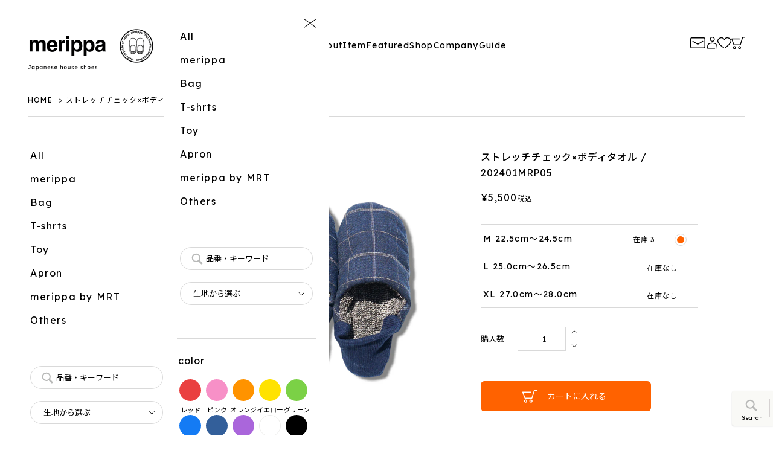

--- FILE ---
content_type: text/html; charset=utf-8
request_url: https://merippa.com/products/%E3%82%B9%E3%83%88%E3%83%AC%E3%83%83%E3%83%81%E3%83%81%E3%82%A7%E3%83%83%E3%82%AF-%E3%83%9C%E3%83%87%E3%82%A3%E3%82%BF%E3%82%AA%E3%83%AB-202401mrp05
body_size: 17109
content:
<!doctype html>
<html class="no-js" lang="ja">
  <head>
    <meta charset="utf-8">
    <meta http-equiv="X-UA-Compatible" content="IE=edge">
    <meta name="viewport" content="width=device-width,initial-scale=1">
    <meta name="theme-color" content="">
    <link rel="canonical" href="https://merippa.com/products/%e3%82%b9%e3%83%88%e3%83%ac%e3%83%83%e3%83%81%e3%83%81%e3%82%a7%e3%83%83%e3%82%af-%e3%83%9c%e3%83%87%e3%82%a3%e3%82%bf%e3%82%aa%e3%83%ab-202401mrp05">
    <link
      rel="preconnect"
      href="https://cdn.shopify.com"
      crossorigin><link
        rel="icon"
        type="image/png"
        href="//merippa.com/cdn/shop/files/favicon.svg?crop=center&height=32&v=1685065921&width=32"><link
        rel="preconnect"
        href="https://fonts.shopifycdn.com"
        crossorigin><title>
      ストレッチチェック×ボディタオル / 202401MRP05

        ｜merippa【公式】｜おしゃれなルームシューズのネット通販 メリッパ
      </title>

    
      <meta name="description" content="心地よい硬さで夏場に履くと気持ちが良いおすすめのボディタオル生地。チェック柄はシックなデザインなので母の日・父の日にギフトで贈るのもおすすめです。 merippaは・・・・ スリッパのようでスリッパでない。靴下みたいだけど靴下でもない。 おしゃれな柄、色の素材を使い、しかもリバーシブルできて、 洋服を着替えるように楽しめる、新感覚のルームシューズです。 メリヤス生地は、足に良く馴染み全体を包み込んでフィットするので、長時間履いてもストレスを感じません。 中綿が入っているため、軽くてやわらかく、暖かい、ふんわりとした履き心地。 リブのかかと付きで脱げにくく、またリブを踏んで履いても気になりません。 お手入れも簡単、ご家庭の洗濯機で洗え">
    

    

<meta property="og:site_name" content="merippa">
<meta property="og:url" content="https://merippa.com/products/%e3%82%b9%e3%83%88%e3%83%ac%e3%83%83%e3%83%81%e3%83%81%e3%82%a7%e3%83%83%e3%82%af-%e3%83%9c%e3%83%87%e3%82%a3%e3%82%bf%e3%82%aa%e3%83%ab-202401mrp05">
<meta property="og:title" content="ストレッチチェック×ボディタオル / 202401MRP05">
<meta property="og:type" content="product">
<meta property="og:description" content="心地よい硬さで夏場に履くと気持ちが良いおすすめのボディタオル生地。チェック柄はシックなデザインなので母の日・父の日にギフトで贈るのもおすすめです。 merippaは・・・・ スリッパのようでスリッパでない。靴下みたいだけど靴下でもない。 おしゃれな柄、色の素材を使い、しかもリバーシブルできて、 洋服を着替えるように楽しめる、新感覚のルームシューズです。 メリヤス生地は、足に良く馴染み全体を包み込んでフィットするので、長時間履いてもストレスを感じません。 中綿が入っているため、軽くてやわらかく、暖かい、ふんわりとした履き心地。 リブのかかと付きで脱げにくく、またリブを踏んで履いても気になりません。 お手入れも簡単、ご家庭の洗濯機で洗え"><meta property="og:image" content="http://merippa.com/cdn/shop/files/202401MRP05_i_1.jpg?v=1707899294">
  <meta property="og:image:secure_url" content="https://merippa.com/cdn/shop/files/202401MRP05_i_1.jpg?v=1707899294">
  <meta property="og:image:width" content="960">
  <meta property="og:image:height" content="960"><meta property="og:price:amount" content="5,500">
  <meta property="og:price:currency" content="JPY"><meta name="twitter:card" content="summary_large_image">
<meta name="twitter:title" content="ストレッチチェック×ボディタオル / 202401MRP05">
<meta name="twitter:description" content="心地よい硬さで夏場に履くと気持ちが良いおすすめのボディタオル生地。チェック柄はシックなデザインなので母の日・父の日にギフトで贈るのもおすすめです。 merippaは・・・・ スリッパのようでスリッパでない。靴下みたいだけど靴下でもない。 おしゃれな柄、色の素材を使い、しかもリバーシブルできて、 洋服を着替えるように楽しめる、新感覚のルームシューズです。 メリヤス生地は、足に良く馴染み全体を包み込んでフィットするので、長時間履いてもストレスを感じません。 中綿が入っているため、軽くてやわらかく、暖かい、ふんわりとした履き心地。 リブのかかと付きで脱げにくく、またリブを踏んで履いても気になりません。 お手入れも簡単、ご家庭の洗濯機で洗え">


    <script src="//merippa.com/cdn/shop/t/3/assets/constants.js?v=95358004781563950421682644531" defer="defer"></script>
    <script src="//merippa.com/cdn/shop/t/3/assets/pubsub.js?v=2921868252632587581682644531" defer="defer"></script>
    <script src="//merippa.com/cdn/shop/t/3/assets/global.js?v=127210358271191040921682644531" defer="defer"></script>
    <script>window.performance && window.performance.mark && window.performance.mark('shopify.content_for_header.start');</script><meta name="facebook-domain-verification" content="sv7x31sjxv7309dv9y4x6wjhss4d2n">
<meta id="shopify-digital-wallet" name="shopify-digital-wallet" content="/74613784851/digital_wallets/dialog">
<link rel="alternate" type="application/json+oembed" href="https://merippa.com/products/%e3%82%b9%e3%83%88%e3%83%ac%e3%83%83%e3%83%81%e3%83%81%e3%82%a7%e3%83%83%e3%82%af-%e3%83%9c%e3%83%87%e3%82%a3%e3%82%bf%e3%82%aa%e3%83%ab-202401mrp05.oembed">
<script async="async" src="/checkouts/internal/preloads.js?locale=ja-JP"></script>
<script id="shopify-features" type="application/json">{"accessToken":"27bd16350bd2ab40325f5d3a2b65c46e","betas":["rich-media-storefront-analytics"],"domain":"merippa.com","predictiveSearch":false,"shopId":74613784851,"locale":"ja"}</script>
<script>var Shopify = Shopify || {};
Shopify.shop = "merippa-4310.myshopify.com";
Shopify.locale = "ja";
Shopify.currency = {"active":"JPY","rate":"1.0"};
Shopify.country = "JP";
Shopify.theme = {"name":"merippa","id":148602814739,"schema_name":"Dawn","schema_version":"9.0.0","theme_store_id":887,"role":"main"};
Shopify.theme.handle = "null";
Shopify.theme.style = {"id":null,"handle":null};
Shopify.cdnHost = "merippa.com/cdn";
Shopify.routes = Shopify.routes || {};
Shopify.routes.root = "/";</script>
<script type="module">!function(o){(o.Shopify=o.Shopify||{}).modules=!0}(window);</script>
<script>!function(o){function n(){var o=[];function n(){o.push(Array.prototype.slice.apply(arguments))}return n.q=o,n}var t=o.Shopify=o.Shopify||{};t.loadFeatures=n(),t.autoloadFeatures=n()}(window);</script>
<script id="shop-js-analytics" type="application/json">{"pageType":"product"}</script>
<script defer="defer" async type="module" src="//merippa.com/cdn/shopifycloud/shop-js/modules/v2/client.init-shop-cart-sync_PyU3Cxph.ja.esm.js"></script>
<script defer="defer" async type="module" src="//merippa.com/cdn/shopifycloud/shop-js/modules/v2/chunk.common_3XpQ5sgE.esm.js"></script>
<script type="module">
  await import("//merippa.com/cdn/shopifycloud/shop-js/modules/v2/client.init-shop-cart-sync_PyU3Cxph.ja.esm.js");
await import("//merippa.com/cdn/shopifycloud/shop-js/modules/v2/chunk.common_3XpQ5sgE.esm.js");

  window.Shopify.SignInWithShop?.initShopCartSync?.({"fedCMEnabled":true,"windoidEnabled":true});

</script>
<script>(function() {
  var isLoaded = false;
  function asyncLoad() {
    if (isLoaded) return;
    isLoaded = true;
    var urls = ["https:\/\/delivery-date-and-time-picker.amp.tokyo\/script_tags\/cart_attributes.js?shop=merippa-4310.myshopify.com"];
    for (var i = 0; i < urls.length; i++) {
      var s = document.createElement('script');
      s.type = 'text/javascript';
      s.async = true;
      s.src = urls[i];
      var x = document.getElementsByTagName('script')[0];
      x.parentNode.insertBefore(s, x);
    }
  };
  if(window.attachEvent) {
    window.attachEvent('onload', asyncLoad);
  } else {
    window.addEventListener('load', asyncLoad, false);
  }
})();</script>
<script id="__st">var __st={"a":74613784851,"offset":32400,"reqid":"8eee10bf-d4b4-4557-899b-7a58a791e5a0-1768887110","pageurl":"merippa.com\/products\/%E3%82%B9%E3%83%88%E3%83%AC%E3%83%83%E3%83%81%E3%83%81%E3%82%A7%E3%83%83%E3%82%AF-%E3%83%9C%E3%83%87%E3%82%A3%E3%82%BF%E3%82%AA%E3%83%AB-202401mrp05","u":"49b77c69ddcb","p":"product","rtyp":"product","rid":9092871356691};</script>
<script>window.ShopifyPaypalV4VisibilityTracking = true;</script>
<script id="captcha-bootstrap">!function(){'use strict';const t='contact',e='account',n='new_comment',o=[[t,t],['blogs',n],['comments',n],[t,'customer']],c=[[e,'customer_login'],[e,'guest_login'],[e,'recover_customer_password'],[e,'create_customer']],r=t=>t.map((([t,e])=>`form[action*='/${t}']:not([data-nocaptcha='true']) input[name='form_type'][value='${e}']`)).join(','),a=t=>()=>t?[...document.querySelectorAll(t)].map((t=>t.form)):[];function s(){const t=[...o],e=r(t);return a(e)}const i='password',u='form_key',d=['recaptcha-v3-token','g-recaptcha-response','h-captcha-response',i],f=()=>{try{return window.sessionStorage}catch{return}},m='__shopify_v',_=t=>t.elements[u];function p(t,e,n=!1){try{const o=window.sessionStorage,c=JSON.parse(o.getItem(e)),{data:r}=function(t){const{data:e,action:n}=t;return t[m]||n?{data:e,action:n}:{data:t,action:n}}(c);for(const[e,n]of Object.entries(r))t.elements[e]&&(t.elements[e].value=n);n&&o.removeItem(e)}catch(o){console.error('form repopulation failed',{error:o})}}const l='form_type',E='cptcha';function T(t){t.dataset[E]=!0}const w=window,h=w.document,L='Shopify',v='ce_forms',y='captcha';let A=!1;((t,e)=>{const n=(g='f06e6c50-85a8-45c8-87d0-21a2b65856fe',I='https://cdn.shopify.com/shopifycloud/storefront-forms-hcaptcha/ce_storefront_forms_captcha_hcaptcha.v1.5.2.iife.js',D={infoText:'hCaptchaによる保護',privacyText:'プライバシー',termsText:'利用規約'},(t,e,n)=>{const o=w[L][v],c=o.bindForm;if(c)return c(t,g,e,D).then(n);var r;o.q.push([[t,g,e,D],n]),r=I,A||(h.body.append(Object.assign(h.createElement('script'),{id:'captcha-provider',async:!0,src:r})),A=!0)});var g,I,D;w[L]=w[L]||{},w[L][v]=w[L][v]||{},w[L][v].q=[],w[L][y]=w[L][y]||{},w[L][y].protect=function(t,e){n(t,void 0,e),T(t)},Object.freeze(w[L][y]),function(t,e,n,w,h,L){const[v,y,A,g]=function(t,e,n){const i=e?o:[],u=t?c:[],d=[...i,...u],f=r(d),m=r(i),_=r(d.filter((([t,e])=>n.includes(e))));return[a(f),a(m),a(_),s()]}(w,h,L),I=t=>{const e=t.target;return e instanceof HTMLFormElement?e:e&&e.form},D=t=>v().includes(t);t.addEventListener('submit',(t=>{const e=I(t);if(!e)return;const n=D(e)&&!e.dataset.hcaptchaBound&&!e.dataset.recaptchaBound,o=_(e),c=g().includes(e)&&(!o||!o.value);(n||c)&&t.preventDefault(),c&&!n&&(function(t){try{if(!f())return;!function(t){const e=f();if(!e)return;const n=_(t);if(!n)return;const o=n.value;o&&e.removeItem(o)}(t);const e=Array.from(Array(32),(()=>Math.random().toString(36)[2])).join('');!function(t,e){_(t)||t.append(Object.assign(document.createElement('input'),{type:'hidden',name:u})),t.elements[u].value=e}(t,e),function(t,e){const n=f();if(!n)return;const o=[...t.querySelectorAll(`input[type='${i}']`)].map((({name:t})=>t)),c=[...d,...o],r={};for(const[a,s]of new FormData(t).entries())c.includes(a)||(r[a]=s);n.setItem(e,JSON.stringify({[m]:1,action:t.action,data:r}))}(t,e)}catch(e){console.error('failed to persist form',e)}}(e),e.submit())}));const S=(t,e)=>{t&&!t.dataset[E]&&(n(t,e.some((e=>e===t))),T(t))};for(const o of['focusin','change'])t.addEventListener(o,(t=>{const e=I(t);D(e)&&S(e,y())}));const B=e.get('form_key'),M=e.get(l),P=B&&M;t.addEventListener('DOMContentLoaded',(()=>{const t=y();if(P)for(const e of t)e.elements[l].value===M&&p(e,B);[...new Set([...A(),...v().filter((t=>'true'===t.dataset.shopifyCaptcha))])].forEach((e=>S(e,t)))}))}(h,new URLSearchParams(w.location.search),n,t,e,['guest_login'])})(!0,!0)}();</script>
<script integrity="sha256-4kQ18oKyAcykRKYeNunJcIwy7WH5gtpwJnB7kiuLZ1E=" data-source-attribution="shopify.loadfeatures" defer="defer" src="//merippa.com/cdn/shopifycloud/storefront/assets/storefront/load_feature-a0a9edcb.js" crossorigin="anonymous"></script>
<script data-source-attribution="shopify.dynamic_checkout.dynamic.init">var Shopify=Shopify||{};Shopify.PaymentButton=Shopify.PaymentButton||{isStorefrontPortableWallets:!0,init:function(){window.Shopify.PaymentButton.init=function(){};var t=document.createElement("script");t.src="https://merippa.com/cdn/shopifycloud/portable-wallets/latest/portable-wallets.ja.js",t.type="module",document.head.appendChild(t)}};
</script>
<script data-source-attribution="shopify.dynamic_checkout.buyer_consent">
  function portableWalletsHideBuyerConsent(e){var t=document.getElementById("shopify-buyer-consent"),n=document.getElementById("shopify-subscription-policy-button");t&&n&&(t.classList.add("hidden"),t.setAttribute("aria-hidden","true"),n.removeEventListener("click",e))}function portableWalletsShowBuyerConsent(e){var t=document.getElementById("shopify-buyer-consent"),n=document.getElementById("shopify-subscription-policy-button");t&&n&&(t.classList.remove("hidden"),t.removeAttribute("aria-hidden"),n.addEventListener("click",e))}window.Shopify?.PaymentButton&&(window.Shopify.PaymentButton.hideBuyerConsent=portableWalletsHideBuyerConsent,window.Shopify.PaymentButton.showBuyerConsent=portableWalletsShowBuyerConsent);
</script>
<script data-source-attribution="shopify.dynamic_checkout.cart.bootstrap">document.addEventListener("DOMContentLoaded",(function(){function t(){return document.querySelector("shopify-accelerated-checkout-cart, shopify-accelerated-checkout")}if(t())Shopify.PaymentButton.init();else{new MutationObserver((function(e,n){t()&&(Shopify.PaymentButton.init(),n.disconnect())})).observe(document.body,{childList:!0,subtree:!0})}}));
</script>

<script>window.performance && window.performance.mark && window.performance.mark('shopify.content_for_header.end');</script>



    
<link
        rel="preload"
        as="font"
        href="//merippa.com/cdn/fonts/assistant/assistant_n4.9120912a469cad1cc292572851508ca49d12e768.woff2"
        type="font/woff2"
        crossorigin><link
        rel="preload"
        as="font"
        href="//merippa.com/cdn/fonts/assistant/assistant_n4.9120912a469cad1cc292572851508ca49d12e768.woff2"
        type="font/woff2"
        crossorigin><link
        rel="stylesheet"
        href="//merippa.com/cdn/shop/t/3/assets/component-predictive-search.css?v=85913294783299393391682644531"
        media="print"
        onload="this.media='all'"><script>
      document.documentElement.className = document.documentElement.className.replace('no-js', 'js');
      if (Shopify.designMode) {
        document.documentElement.classList.add('shopify-design-mode');
      }
    </script>

    <link rel="preconnect" href="https://fonts.googleapis.com" />
    <link
      rel="preconnect"
      href="https://fonts.gstatic.com"
      crossorigin />
    <link href="https://fonts.googleapis.com/css2?family=Lexend+Deca:wght@400&family=Noto+Sans+JP:wght@400;500&display=swap" rel="stylesheet" />
    <link href="https://info.merippa.com/wp/wp-content/themes/merippa/assets/css/style.css?2026" rel="stylesheet" />
    <script src="https://info.merippa.com/wp/wp-content/themes/merippa/assets/js/vendor.min.js"></script>
    <script src="https://info.merippa.com/wp/wp-content/themes/merippa/assets/js/script.min.js?20231013"></script>

    
    
    
    
    
    
    
    
    
    
    
    
    
      <script defer="defer" src="https://info.merippa.com/wp/wp-content/themes/merippa/assets/js/item_detail.min.js?16860135891"></script>
      <link href="https://info.merippa.com/wp/wp-content/themes/merippa/assets/css/item_detail.css?20240528" rel="stylesheet">
      <script
        type="text/javascript"
        async
        defer
        src="//assets.pinterest.com/js/pinit.js"></script>
    
    

    <style>
      #admin-bar-iframe {
        display: none !important;
      }
      .shopify-challenge__message {
        padding: 70px 0 20px;
      }
      .shopify-challenge__button.btn {
        display: flex;
        align-items: center;
        justify-content: center;
        width: 240px;
        height: 48px;
        margin: 20px auto 100px;
        background-color: #000;
        border-radius: 100px;
        color: #fff;
        cursor: pointer;
      }
    </style>
    <script>
      var variantStock = {};
    </script>
    <!-- Google tag (gtag.js) -->
    <script async src="https://www.googletagmanager.com/gtag/js?id=G-BP75SD14EV"></script>
    <script>
      window.dataLayer = window.dataLayer || [];
      function gtag() {
        dataLayer.push(arguments);
      }
      gtag('js', new Date());

      gtag('config', 'G-BP75SD14EV');
    </script>
  <link href="https://monorail-edge.shopifysvc.com" rel="dns-prefetch">
<script>(function(){if ("sendBeacon" in navigator && "performance" in window) {try {var session_token_from_headers = performance.getEntriesByType('navigation')[0].serverTiming.find(x => x.name == '_s').description;} catch {var session_token_from_headers = undefined;}var session_cookie_matches = document.cookie.match(/_shopify_s=([^;]*)/);var session_token_from_cookie = session_cookie_matches && session_cookie_matches.length === 2 ? session_cookie_matches[1] : "";var session_token = session_token_from_headers || session_token_from_cookie || "";function handle_abandonment_event(e) {var entries = performance.getEntries().filter(function(entry) {return /monorail-edge.shopifysvc.com/.test(entry.name);});if (!window.abandonment_tracked && entries.length === 0) {window.abandonment_tracked = true;var currentMs = Date.now();var navigation_start = performance.timing.navigationStart;var payload = {shop_id: 74613784851,url: window.location.href,navigation_start,duration: currentMs - navigation_start,session_token,page_type: "product"};window.navigator.sendBeacon("https://monorail-edge.shopifysvc.com/v1/produce", JSON.stringify({schema_id: "online_store_buyer_site_abandonment/1.1",payload: payload,metadata: {event_created_at_ms: currentMs,event_sent_at_ms: currentMs}}));}}window.addEventListener('pagehide', handle_abandonment_event);}}());</script>
<script id="web-pixels-manager-setup">(function e(e,d,r,n,o){if(void 0===o&&(o={}),!Boolean(null===(a=null===(i=window.Shopify)||void 0===i?void 0:i.analytics)||void 0===a?void 0:a.replayQueue)){var i,a;window.Shopify=window.Shopify||{};var t=window.Shopify;t.analytics=t.analytics||{};var s=t.analytics;s.replayQueue=[],s.publish=function(e,d,r){return s.replayQueue.push([e,d,r]),!0};try{self.performance.mark("wpm:start")}catch(e){}var l=function(){var e={modern:/Edge?\/(1{2}[4-9]|1[2-9]\d|[2-9]\d{2}|\d{4,})\.\d+(\.\d+|)|Firefox\/(1{2}[4-9]|1[2-9]\d|[2-9]\d{2}|\d{4,})\.\d+(\.\d+|)|Chrom(ium|e)\/(9{2}|\d{3,})\.\d+(\.\d+|)|(Maci|X1{2}).+ Version\/(15\.\d+|(1[6-9]|[2-9]\d|\d{3,})\.\d+)([,.]\d+|)( \(\w+\)|)( Mobile\/\w+|) Safari\/|Chrome.+OPR\/(9{2}|\d{3,})\.\d+\.\d+|(CPU[ +]OS|iPhone[ +]OS|CPU[ +]iPhone|CPU IPhone OS|CPU iPad OS)[ +]+(15[._]\d+|(1[6-9]|[2-9]\d|\d{3,})[._]\d+)([._]\d+|)|Android:?[ /-](13[3-9]|1[4-9]\d|[2-9]\d{2}|\d{4,})(\.\d+|)(\.\d+|)|Android.+Firefox\/(13[5-9]|1[4-9]\d|[2-9]\d{2}|\d{4,})\.\d+(\.\d+|)|Android.+Chrom(ium|e)\/(13[3-9]|1[4-9]\d|[2-9]\d{2}|\d{4,})\.\d+(\.\d+|)|SamsungBrowser\/([2-9]\d|\d{3,})\.\d+/,legacy:/Edge?\/(1[6-9]|[2-9]\d|\d{3,})\.\d+(\.\d+|)|Firefox\/(5[4-9]|[6-9]\d|\d{3,})\.\d+(\.\d+|)|Chrom(ium|e)\/(5[1-9]|[6-9]\d|\d{3,})\.\d+(\.\d+|)([\d.]+$|.*Safari\/(?![\d.]+ Edge\/[\d.]+$))|(Maci|X1{2}).+ Version\/(10\.\d+|(1[1-9]|[2-9]\d|\d{3,})\.\d+)([,.]\d+|)( \(\w+\)|)( Mobile\/\w+|) Safari\/|Chrome.+OPR\/(3[89]|[4-9]\d|\d{3,})\.\d+\.\d+|(CPU[ +]OS|iPhone[ +]OS|CPU[ +]iPhone|CPU IPhone OS|CPU iPad OS)[ +]+(10[._]\d+|(1[1-9]|[2-9]\d|\d{3,})[._]\d+)([._]\d+|)|Android:?[ /-](13[3-9]|1[4-9]\d|[2-9]\d{2}|\d{4,})(\.\d+|)(\.\d+|)|Mobile Safari.+OPR\/([89]\d|\d{3,})\.\d+\.\d+|Android.+Firefox\/(13[5-9]|1[4-9]\d|[2-9]\d{2}|\d{4,})\.\d+(\.\d+|)|Android.+Chrom(ium|e)\/(13[3-9]|1[4-9]\d|[2-9]\d{2}|\d{4,})\.\d+(\.\d+|)|Android.+(UC? ?Browser|UCWEB|U3)[ /]?(15\.([5-9]|\d{2,})|(1[6-9]|[2-9]\d|\d{3,})\.\d+)\.\d+|SamsungBrowser\/(5\.\d+|([6-9]|\d{2,})\.\d+)|Android.+MQ{2}Browser\/(14(\.(9|\d{2,})|)|(1[5-9]|[2-9]\d|\d{3,})(\.\d+|))(\.\d+|)|K[Aa][Ii]OS\/(3\.\d+|([4-9]|\d{2,})\.\d+)(\.\d+|)/},d=e.modern,r=e.legacy,n=navigator.userAgent;return n.match(d)?"modern":n.match(r)?"legacy":"unknown"}(),u="modern"===l?"modern":"legacy",c=(null!=n?n:{modern:"",legacy:""})[u],f=function(e){return[e.baseUrl,"/wpm","/b",e.hashVersion,"modern"===e.buildTarget?"m":"l",".js"].join("")}({baseUrl:d,hashVersion:r,buildTarget:u}),m=function(e){var d=e.version,r=e.bundleTarget,n=e.surface,o=e.pageUrl,i=e.monorailEndpoint;return{emit:function(e){var a=e.status,t=e.errorMsg,s=(new Date).getTime(),l=JSON.stringify({metadata:{event_sent_at_ms:s},events:[{schema_id:"web_pixels_manager_load/3.1",payload:{version:d,bundle_target:r,page_url:o,status:a,surface:n,error_msg:t},metadata:{event_created_at_ms:s}}]});if(!i)return console&&console.warn&&console.warn("[Web Pixels Manager] No Monorail endpoint provided, skipping logging."),!1;try{return self.navigator.sendBeacon.bind(self.navigator)(i,l)}catch(e){}var u=new XMLHttpRequest;try{return u.open("POST",i,!0),u.setRequestHeader("Content-Type","text/plain"),u.send(l),!0}catch(e){return console&&console.warn&&console.warn("[Web Pixels Manager] Got an unhandled error while logging to Monorail."),!1}}}}({version:r,bundleTarget:l,surface:e.surface,pageUrl:self.location.href,monorailEndpoint:e.monorailEndpoint});try{o.browserTarget=l,function(e){var d=e.src,r=e.async,n=void 0===r||r,o=e.onload,i=e.onerror,a=e.sri,t=e.scriptDataAttributes,s=void 0===t?{}:t,l=document.createElement("script"),u=document.querySelector("head"),c=document.querySelector("body");if(l.async=n,l.src=d,a&&(l.integrity=a,l.crossOrigin="anonymous"),s)for(var f in s)if(Object.prototype.hasOwnProperty.call(s,f))try{l.dataset[f]=s[f]}catch(e){}if(o&&l.addEventListener("load",o),i&&l.addEventListener("error",i),u)u.appendChild(l);else{if(!c)throw new Error("Did not find a head or body element to append the script");c.appendChild(l)}}({src:f,async:!0,onload:function(){if(!function(){var e,d;return Boolean(null===(d=null===(e=window.Shopify)||void 0===e?void 0:e.analytics)||void 0===d?void 0:d.initialized)}()){var d=window.webPixelsManager.init(e)||void 0;if(d){var r=window.Shopify.analytics;r.replayQueue.forEach((function(e){var r=e[0],n=e[1],o=e[2];d.publishCustomEvent(r,n,o)})),r.replayQueue=[],r.publish=d.publishCustomEvent,r.visitor=d.visitor,r.initialized=!0}}},onerror:function(){return m.emit({status:"failed",errorMsg:"".concat(f," has failed to load")})},sri:function(e){var d=/^sha384-[A-Za-z0-9+/=]+$/;return"string"==typeof e&&d.test(e)}(c)?c:"",scriptDataAttributes:o}),m.emit({status:"loading"})}catch(e){m.emit({status:"failed",errorMsg:(null==e?void 0:e.message)||"Unknown error"})}}})({shopId: 74613784851,storefrontBaseUrl: "https://merippa.com",extensionsBaseUrl: "https://extensions.shopifycdn.com/cdn/shopifycloud/web-pixels-manager",monorailEndpoint: "https://monorail-edge.shopifysvc.com/unstable/produce_batch",surface: "storefront-renderer",enabledBetaFlags: ["2dca8a86"],webPixelsConfigList: [{"id":"1833271571","configuration":"{\"pixel_id\":\"1123450323096224\",\"pixel_type\":\"facebook_pixel\"}","eventPayloadVersion":"v1","runtimeContext":"OPEN","scriptVersion":"ca16bc87fe92b6042fbaa3acc2fbdaa6","type":"APP","apiClientId":2329312,"privacyPurposes":["ANALYTICS","MARKETING","SALE_OF_DATA"],"dataSharingAdjustments":{"protectedCustomerApprovalScopes":["read_customer_address","read_customer_email","read_customer_name","read_customer_personal_data","read_customer_phone"]}},{"id":"shopify-app-pixel","configuration":"{}","eventPayloadVersion":"v1","runtimeContext":"STRICT","scriptVersion":"0450","apiClientId":"shopify-pixel","type":"APP","privacyPurposes":["ANALYTICS","MARKETING"]},{"id":"shopify-custom-pixel","eventPayloadVersion":"v1","runtimeContext":"LAX","scriptVersion":"0450","apiClientId":"shopify-pixel","type":"CUSTOM","privacyPurposes":["ANALYTICS","MARKETING"]}],isMerchantRequest: false,initData: {"shop":{"name":"merippa","paymentSettings":{"currencyCode":"JPY"},"myshopifyDomain":"merippa-4310.myshopify.com","countryCode":"JP","storefrontUrl":"https:\/\/merippa.com"},"customer":null,"cart":null,"checkout":null,"productVariants":[{"price":{"amount":5500.0,"currencyCode":"JPY"},"product":{"title":"ストレッチチェック×ボディタオル \/ 202401MRP05","vendor":"merippa","id":"9092871356691","untranslatedTitle":"ストレッチチェック×ボディタオル \/ 202401MRP05","url":"\/products\/%E3%82%B9%E3%83%88%E3%83%AC%E3%83%83%E3%83%81%E3%83%81%E3%82%A7%E3%83%83%E3%82%AF-%E3%83%9C%E3%83%87%E3%82%A3%E3%82%BF%E3%82%AA%E3%83%AB-202401mrp05","type":""},"id":"48133440536851","image":{"src":"\/\/merippa.com\/cdn\/shop\/files\/202401MRP05_i_1.jpg?v=1707899294"},"sku":"202401MRP05M","title":"M 22.5cm～24.5cm","untranslatedTitle":"M 22.5cm～24.5cm"},{"price":{"amount":5500.0,"currencyCode":"JPY"},"product":{"title":"ストレッチチェック×ボディタオル \/ 202401MRP05","vendor":"merippa","id":"9092871356691","untranslatedTitle":"ストレッチチェック×ボディタオル \/ 202401MRP05","url":"\/products\/%E3%82%B9%E3%83%88%E3%83%AC%E3%83%83%E3%83%81%E3%83%81%E3%82%A7%E3%83%83%E3%82%AF-%E3%83%9C%E3%83%87%E3%82%A3%E3%82%BF%E3%82%AA%E3%83%AB-202401mrp05","type":""},"id":"48133440569619","image":{"src":"\/\/merippa.com\/cdn\/shop\/files\/202401MRP05_i_1.jpg?v=1707899294"},"sku":"202401MRP05L","title":"L 25.0cm～26.5cm","untranslatedTitle":"L 25.0cm～26.5cm"},{"price":{"amount":5500.0,"currencyCode":"JPY"},"product":{"title":"ストレッチチェック×ボディタオル \/ 202401MRP05","vendor":"merippa","id":"9092871356691","untranslatedTitle":"ストレッチチェック×ボディタオル \/ 202401MRP05","url":"\/products\/%E3%82%B9%E3%83%88%E3%83%AC%E3%83%83%E3%83%81%E3%83%81%E3%82%A7%E3%83%83%E3%82%AF-%E3%83%9C%E3%83%87%E3%82%A3%E3%82%BF%E3%82%AA%E3%83%AB-202401mrp05","type":""},"id":"48133440602387","image":{"src":"\/\/merippa.com\/cdn\/shop\/files\/202401MRP05_i_1.jpg?v=1707899294"},"sku":"202401MRP05XL","title":"XL 27.0cm～28.0cm","untranslatedTitle":"XL 27.0cm～28.0cm"}],"purchasingCompany":null},},"https://merippa.com/cdn","fcfee988w5aeb613cpc8e4bc33m6693e112",{"modern":"","legacy":""},{"shopId":"74613784851","storefrontBaseUrl":"https:\/\/merippa.com","extensionBaseUrl":"https:\/\/extensions.shopifycdn.com\/cdn\/shopifycloud\/web-pixels-manager","surface":"storefront-renderer","enabledBetaFlags":"[\"2dca8a86\"]","isMerchantRequest":"false","hashVersion":"fcfee988w5aeb613cpc8e4bc33m6693e112","publish":"custom","events":"[[\"page_viewed\",{}],[\"product_viewed\",{\"productVariant\":{\"price\":{\"amount\":5500.0,\"currencyCode\":\"JPY\"},\"product\":{\"title\":\"ストレッチチェック×ボディタオル \/ 202401MRP05\",\"vendor\":\"merippa\",\"id\":\"9092871356691\",\"untranslatedTitle\":\"ストレッチチェック×ボディタオル \/ 202401MRP05\",\"url\":\"\/products\/%E3%82%B9%E3%83%88%E3%83%AC%E3%83%83%E3%83%81%E3%83%81%E3%82%A7%E3%83%83%E3%82%AF-%E3%83%9C%E3%83%87%E3%82%A3%E3%82%BF%E3%82%AA%E3%83%AB-202401mrp05\",\"type\":\"\"},\"id\":\"48133440536851\",\"image\":{\"src\":\"\/\/merippa.com\/cdn\/shop\/files\/202401MRP05_i_1.jpg?v=1707899294\"},\"sku\":\"202401MRP05M\",\"title\":\"M 22.5cm～24.5cm\",\"untranslatedTitle\":\"M 22.5cm～24.5cm\"}}]]"});</script><script>
  window.ShopifyAnalytics = window.ShopifyAnalytics || {};
  window.ShopifyAnalytics.meta = window.ShopifyAnalytics.meta || {};
  window.ShopifyAnalytics.meta.currency = 'JPY';
  var meta = {"product":{"id":9092871356691,"gid":"gid:\/\/shopify\/Product\/9092871356691","vendor":"merippa","type":"","handle":"ストレッチチェック-ボディタオル-202401mrp05","variants":[{"id":48133440536851,"price":550000,"name":"ストレッチチェック×ボディタオル \/ 202401MRP05 - M 22.5cm～24.5cm","public_title":"M 22.5cm～24.5cm","sku":"202401MRP05M"},{"id":48133440569619,"price":550000,"name":"ストレッチチェック×ボディタオル \/ 202401MRP05 - L 25.0cm～26.5cm","public_title":"L 25.0cm～26.5cm","sku":"202401MRP05L"},{"id":48133440602387,"price":550000,"name":"ストレッチチェック×ボディタオル \/ 202401MRP05 - XL 27.0cm～28.0cm","public_title":"XL 27.0cm～28.0cm","sku":"202401MRP05XL"}],"remote":false},"page":{"pageType":"product","resourceType":"product","resourceId":9092871356691,"requestId":"8eee10bf-d4b4-4557-899b-7a58a791e5a0-1768887110"}};
  for (var attr in meta) {
    window.ShopifyAnalytics.meta[attr] = meta[attr];
  }
</script>
<script class="analytics">
  (function () {
    var customDocumentWrite = function(content) {
      var jquery = null;

      if (window.jQuery) {
        jquery = window.jQuery;
      } else if (window.Checkout && window.Checkout.$) {
        jquery = window.Checkout.$;
      }

      if (jquery) {
        jquery('body').append(content);
      }
    };

    var hasLoggedConversion = function(token) {
      if (token) {
        return document.cookie.indexOf('loggedConversion=' + token) !== -1;
      }
      return false;
    }

    var setCookieIfConversion = function(token) {
      if (token) {
        var twoMonthsFromNow = new Date(Date.now());
        twoMonthsFromNow.setMonth(twoMonthsFromNow.getMonth() + 2);

        document.cookie = 'loggedConversion=' + token + '; expires=' + twoMonthsFromNow;
      }
    }

    var trekkie = window.ShopifyAnalytics.lib = window.trekkie = window.trekkie || [];
    if (trekkie.integrations) {
      return;
    }
    trekkie.methods = [
      'identify',
      'page',
      'ready',
      'track',
      'trackForm',
      'trackLink'
    ];
    trekkie.factory = function(method) {
      return function() {
        var args = Array.prototype.slice.call(arguments);
        args.unshift(method);
        trekkie.push(args);
        return trekkie;
      };
    };
    for (var i = 0; i < trekkie.methods.length; i++) {
      var key = trekkie.methods[i];
      trekkie[key] = trekkie.factory(key);
    }
    trekkie.load = function(config) {
      trekkie.config = config || {};
      trekkie.config.initialDocumentCookie = document.cookie;
      var first = document.getElementsByTagName('script')[0];
      var script = document.createElement('script');
      script.type = 'text/javascript';
      script.onerror = function(e) {
        var scriptFallback = document.createElement('script');
        scriptFallback.type = 'text/javascript';
        scriptFallback.onerror = function(error) {
                var Monorail = {
      produce: function produce(monorailDomain, schemaId, payload) {
        var currentMs = new Date().getTime();
        var event = {
          schema_id: schemaId,
          payload: payload,
          metadata: {
            event_created_at_ms: currentMs,
            event_sent_at_ms: currentMs
          }
        };
        return Monorail.sendRequest("https://" + monorailDomain + "/v1/produce", JSON.stringify(event));
      },
      sendRequest: function sendRequest(endpointUrl, payload) {
        // Try the sendBeacon API
        if (window && window.navigator && typeof window.navigator.sendBeacon === 'function' && typeof window.Blob === 'function' && !Monorail.isIos12()) {
          var blobData = new window.Blob([payload], {
            type: 'text/plain'
          });

          if (window.navigator.sendBeacon(endpointUrl, blobData)) {
            return true;
          } // sendBeacon was not successful

        } // XHR beacon

        var xhr = new XMLHttpRequest();

        try {
          xhr.open('POST', endpointUrl);
          xhr.setRequestHeader('Content-Type', 'text/plain');
          xhr.send(payload);
        } catch (e) {
          console.log(e);
        }

        return false;
      },
      isIos12: function isIos12() {
        return window.navigator.userAgent.lastIndexOf('iPhone; CPU iPhone OS 12_') !== -1 || window.navigator.userAgent.lastIndexOf('iPad; CPU OS 12_') !== -1;
      }
    };
    Monorail.produce('monorail-edge.shopifysvc.com',
      'trekkie_storefront_load_errors/1.1',
      {shop_id: 74613784851,
      theme_id: 148602814739,
      app_name: "storefront",
      context_url: window.location.href,
      source_url: "//merippa.com/cdn/s/trekkie.storefront.cd680fe47e6c39ca5d5df5f0a32d569bc48c0f27.min.js"});

        };
        scriptFallback.async = true;
        scriptFallback.src = '//merippa.com/cdn/s/trekkie.storefront.cd680fe47e6c39ca5d5df5f0a32d569bc48c0f27.min.js';
        first.parentNode.insertBefore(scriptFallback, first);
      };
      script.async = true;
      script.src = '//merippa.com/cdn/s/trekkie.storefront.cd680fe47e6c39ca5d5df5f0a32d569bc48c0f27.min.js';
      first.parentNode.insertBefore(script, first);
    };
    trekkie.load(
      {"Trekkie":{"appName":"storefront","development":false,"defaultAttributes":{"shopId":74613784851,"isMerchantRequest":null,"themeId":148602814739,"themeCityHash":"8026397539319265500","contentLanguage":"ja","currency":"JPY","eventMetadataId":"64aac999-e401-4ac1-bb50-13fb82787c83"},"isServerSideCookieWritingEnabled":true,"monorailRegion":"shop_domain","enabledBetaFlags":["65f19447"]},"Session Attribution":{},"S2S":{"facebookCapiEnabled":true,"source":"trekkie-storefront-renderer","apiClientId":580111}}
    );

    var loaded = false;
    trekkie.ready(function() {
      if (loaded) return;
      loaded = true;

      window.ShopifyAnalytics.lib = window.trekkie;

      var originalDocumentWrite = document.write;
      document.write = customDocumentWrite;
      try { window.ShopifyAnalytics.merchantGoogleAnalytics.call(this); } catch(error) {};
      document.write = originalDocumentWrite;

      window.ShopifyAnalytics.lib.page(null,{"pageType":"product","resourceType":"product","resourceId":9092871356691,"requestId":"8eee10bf-d4b4-4557-899b-7a58a791e5a0-1768887110","shopifyEmitted":true});

      var match = window.location.pathname.match(/checkouts\/(.+)\/(thank_you|post_purchase)/)
      var token = match? match[1]: undefined;
      if (!hasLoggedConversion(token)) {
        setCookieIfConversion(token);
        window.ShopifyAnalytics.lib.track("Viewed Product",{"currency":"JPY","variantId":48133440536851,"productId":9092871356691,"productGid":"gid:\/\/shopify\/Product\/9092871356691","name":"ストレッチチェック×ボディタオル \/ 202401MRP05 - M 22.5cm～24.5cm","price":"5500","sku":"202401MRP05M","brand":"merippa","variant":"M 22.5cm～24.5cm","category":"","nonInteraction":true,"remote":false},undefined,undefined,{"shopifyEmitted":true});
      window.ShopifyAnalytics.lib.track("monorail:\/\/trekkie_storefront_viewed_product\/1.1",{"currency":"JPY","variantId":48133440536851,"productId":9092871356691,"productGid":"gid:\/\/shopify\/Product\/9092871356691","name":"ストレッチチェック×ボディタオル \/ 202401MRP05 - M 22.5cm～24.5cm","price":"5500","sku":"202401MRP05M","brand":"merippa","variant":"M 22.5cm～24.5cm","category":"","nonInteraction":true,"remote":false,"referer":"https:\/\/merippa.com\/products\/%E3%82%B9%E3%83%88%E3%83%AC%E3%83%83%E3%83%81%E3%83%81%E3%82%A7%E3%83%83%E3%82%AF-%E3%83%9C%E3%83%87%E3%82%A3%E3%82%BF%E3%82%AA%E3%83%AB-202401mrp05"});
      }
    });


        var eventsListenerScript = document.createElement('script');
        eventsListenerScript.async = true;
        eventsListenerScript.src = "//merippa.com/cdn/shopifycloud/storefront/assets/shop_events_listener-3da45d37.js";
        document.getElementsByTagName('head')[0].appendChild(eventsListenerScript);

})();</script>
<script
  defer
  src="https://merippa.com/cdn/shopifycloud/perf-kit/shopify-perf-kit-3.0.4.min.js"
  data-application="storefront-renderer"
  data-shop-id="74613784851"
  data-render-region="gcp-us-central1"
  data-page-type="product"
  data-theme-instance-id="148602814739"
  data-theme-name="Dawn"
  data-theme-version="9.0.0"
  data-monorail-region="shop_domain"
  data-resource-timing-sampling-rate="10"
  data-shs="true"
  data-shs-beacon="true"
  data-shs-export-with-fetch="true"
  data-shs-logs-sample-rate="1"
  data-shs-beacon-endpoint="https://merippa.com/api/collect"
></script>
</head>
  <body>
    <div class="wrapper">

      <div id="shopify-section-merippa-header" class="shopify-section">
<header class="header">
	<div class="header__inner c-inner">
		<h1 class="header__logo">
			<a href="/">
				<img class="only--pc" src="https://cdn.shopify.com/s/files/1/0746/1378/4851/files/header-logo-pc.png?v=1684818887" alt="Japanese house shoes merippa" />
				<img class="only--sp" src="https://cdn.shopify.com/s/files/1/0746/1378/4851/files/header-logo-sp.svg?v=1685008209" alt="Japanese house shoes merippa" />
			</a>
		</h1>

		<ul class="header__list only--pc">
			<li class="header__list-item">
				<a href="/pages/about">About</a>
			</li>
			<li class="header__list-item">
				<a href="/collections/all">Item</a>
				<ul class="header__menu">
					<li class="header__menu-item">
						<a href="/collections/merippa">merippa</a>
					</li>
					<li class="header__menu-item">
						<a href="/collections/bag">Bag</a>
					</li>
					<li class="header__menu-item">
						<a href="/collections/t-shrts">T-shrts</a>
					</li>
					<li class="header__menu-item">
						<a href="/collections/toy">Toy</a>
					</li>
					<li class="header__menu-item">
						<a href="/collections/apron">Apron</a>
					</li>
					<li class="header__menu-item">
						<a href="/collections/mrt">merippa by MRT</a>
					</li>
					<li class="header__menu-item">
						<a href="/collections/others">Others</a>
					</li>
				</ul>
			</li>
			<li class="header__list-item">
				<a href="https://info.merippa.com/featured">Featured</a>
			</li>
			<li class="header__list-item">
				<a href="/pages/shop">Shop</a>
				<ul class="header__menu">
					<li class="header__menu-item">
						<a href="/pages/shop#house">merippa house</a>
					</li>
					<li class="header__menu-item">
						<a href="/pages/shop#list">Shop list</a>
					</li>
					<li class="header__menu-item">
						<a href="/pages/shop#paris">merippa paris</a>
					</li>
				</ul>
			</li>
			<li class="header__list-item">
				<a href="/pages/company">Company</a>
			</li>
			<li class="header__list-item">
				<a href="/pages/guide">Guide</a>
			</li>
		</ul>

		<ul class="header__shop">
			<li class="header__shop-item header__shop-item--mail only--pc">
				<a href="/pages/contact">
					<img src="https://cdn.shopify.com/s/files/1/0746/1378/4851/files/icon-mail.svg?v=1685008253" alt="" />
				</a>
			</li>
			<li class="header__shop-item header__shop-item--user"><a href="/account/login">
					<img src="https://cdn.shopify.com/s/files/1/0746/1378/4851/files/icon-user.svg?v=1685008291" alt="マイページ" />
				</a></li>
			<li class="header__shop-item header__shop-item--like">
				<a href="/pages/favorite">
					<img src="https://cdn.shopify.com/s/files/1/0746/1378/4851/files/icon-like.svg?v=1685008330" alt="お気に入り" />
				</a>
			</li>
			<li class="header__shop-item header__shop-item--cart">
				<a href="/cart">
					<img src="https://cdn.shopify.com/s/files/1/0746/1378/4851/files/icon-cart.svg?v=1685008380" alt="カート" />
				</a>
			</li>
		</ul>
	</div>
</header>

<div class="nav-button js-nav-button only--sp">
	<span class="nav-button__line"></span>
	<span class="nav-button__line"></span>
</div>

<nav class="nav only--sp">
	<div class="nav__inner">
		<div class="nav__logo">
			<a href="/">
				<img src="https://cdn.shopify.com/s/files/1/0746/1378/4851/files/nav-logo.svg?v=1685008428" alt="Japanese house shoes merippa" />
			</a>
		</div>
		<div class="nav__block">
			<ul class="nav__menu">
				<li class="nav__menu-item nav__menu-item--user"><a href="/account/login">
						<img src="https://cdn.shopify.com/s/files/1/0746/1378/4851/files/icon-user.svg?v=1685008291" alt="マイページ" />
						<span>マイページ</span>
					</a></li>
				<li class="nav__menu-item nav__menu-item--like">
					<a href="/pages/favorite">
						<img src="https://cdn.shopify.com/s/files/1/0746/1378/4851/files/icon-like.svg?v=1685008330" alt="お気に入り" />
						<span>お気に入り</span>
					</a>
				</li>
				<li class="nav__menu-item nav__menu-item--cart">
					<a href="/cart">
						<img src="https://cdn.shopify.com/s/files/1/0746/1378/4851/files/icon-cart.svg?v=1685008380" alt="カート" />
						<span>カート</span>
					</a>
				</li>
			</ul>

			<ul class="nav__list">
				<li class="nav__list-item">
					<a class="nav__list-title" href="/pages/about">About</a>
				</li>
				<li class="nav__list-item">
					<a class="nav__list-title" href="/collections/all">Item</a>
					<ul>
						<li>
							<a class="nav__list-text" href="/collections/merippa">merippa</a>
						</li>
						<li>
							<a class="nav__list-text" href="/collections/bag">Bag</a>
						</li>
						<li>
							<a class="nav__list-text" href="/collections/t-shrts">T-shrts</a>
						</li>
						<li>
							<a class="nav__list-text" href="/collections/toy">Toy</a>
						</li>
						<li>
							<a class="nav__list-text" href="/collections/apron">Apron</a>
						</li>
						<li>
							<a class="nav__list-text" href="/collections/mrt">merippa by MRT</a>
						</li>
						<li>
							<a class="nav__list-text" href="/collections/others">Others</a>
						</li>
					</ul>
				</li>
				<li class="nav__list-item">
					<a class="nav__list-title" href="https://info.merippa.com/featured">Featured</a>
				</li>
				<li class="nav__list-item">
					<a class="nav__list-title" href="/pages/shop">Shop</a>
					<ul>
						<li>
							<a class="nav__list-text" href="/pages/shop#house">merippa house</a>
						</li>
						<li>
							<a class="nav__list-text" href="/pages/shop#list">Shop list</a>
						</li>
						<li>
							<a class="nav__list-text" href="/pages/shop#paris">merippa paris</a>
						</li>
					</ul>
				</li>
				<li class="nav__list-item">
					<a class="nav__list-title" href="/pages/company">Company</a>
				</li>
				<li class="nav__list-item">
					<a class="nav__list-title" href="/pages/guide">Guide</a>
				</li>
				<li class="nav__list-item">
					<a class="nav__list-title" href="/pages/contact">Contact</a>
				</li>
			</ul>

			<div class="nav__info">
				<div class="nav__info-item">
					<div class="nav__info-link">
						<a href="/pages/privacy">プライバシーポリシー</a>
					</div>
					<div class="nav__info-link">
						<a href="/pages/tokushoho">特定商取引法の基づく表記</a>
					</div>
				</div>
				<div class="nav__info-sns">
					<a href="https://www.instagram.com/merippa.official/" target="_blank">
						<img alt="instagram" src="https://cdn.shopify.com/s/files/1/0746/1378/4851/files/icon-instagram.svg?v=1682673178" />
					</a>
					<a href="https://www.facebook.com/nakahashimeriyasu.merippa/" target="_blank">
						<img alt="facebook" src="https://cdn.shopify.com/s/files/1/0746/1378/4851/files/icon-facebook.svg?v=1682980912" />
					</a>
				</div>
			</div>
		</div>
	</div>
</nav>

<div class="p-search-button js-search-button">
	<div class="p-search-button__box">
		<img src="https://cdn.shopify.com/s/files/1/0746/1378/4851/files/icon-input-search.svg?v=1682866527" alt="Search" />
		<span>Search</span>
	</div>
</div>

<div class="p-search p-search--fixed js-search">
	
                <div class="p-search__button js-search-inner-button">
                    <span></span>
                    <span></span>
                </div>
                <div class="p-search__inner c-sticky">
                    <ul class="p-search__category p-search-category">
                        <li class="p-search-category__item">
                            <a href="/collections/all">All</a>
                        </li>
                        <li class="p-search-category__item">
                            <a href="/collections/merippa">merippa</a>
                        </li>
                        <li class="p-search-category__item">
                            <a href="/collections/bag">Bag</a>
                        </li>
                        <li class="p-search-category__item">
                            <a href="/collections/t-shrts">T-shrts</a>
                        </li>
                        <li class="p-search-category__item">
                            <a href="/collections/toy">Toy</a>
                        </li>
                        <li class="p-search-category__item">
                            <a href="/collections/apron">Apron</a>
                        </li>
                        <li class="p-search-category__item">
                            <a href="/collections/mrt">merippa by MRT</a>
                        </li>
                        <li class="p-search-category__item">
                            <a href="/collections/others">Others</a>
                        </li>
                    </ul>

                    <div class="p-search__input p-search-input">
                        <form action="/search" method="get" role="search" class="search">
                            <label class="p-search-input__item">
                                <img alt="" src="https://cdn.shopify.com/s/files/1/0746/1378/4851/files/icon-input-search.svg?v=1682866527" />
                                <input
                                    class="search__input field__input"
                                    id="Search-In-Template"
                                    type="search"
                                    name="q"
                                    value=""
                                    placeholder="品番・キーワード"role="combobox"
                                    aria-expanded="false"
                                    aria-owns="predictive-search-results-list"
                                    aria-controls="predictive-search-results-list"
                                    aria-haspopup="listbox"
                                    aria-autocomplete="list"
                                    autocorrect="off"
                                    autocomplete="off"
                                    autocapitalize="off"
                                    spellcheck="false">
                            </label>
                            <div style="display: none;">
                                <label class="field__label" for="Search-In-Template">検索</label>
                                <input name="options[prefix]" type="hidden" value="last">
                                <input type="hidden" name="type" value="product">

                                <button type="submit" class="search__button field__button" aria-label="検索">
                                <svg class="icon icon-search">
                                    <use xlink:href="#icon-search">
                                </svg>
                                </button>
                            </div>
                        </form>
                    </div>

                    <div class="p-search__select p-search-select">
                        <label class="p-search-select__item">
                            <select class="js-search-fabric">
                                <option hidden>生地から選ぶ</option>
                                <option value="/collections/corduroy">コーデュロイ</option>
                                <option value="/collections/sucker">サッカー</option>
                                <option value="/collections/tweed">ツィード</option>
                                <option value="/collections/denim">デニム</option>
                                <option value="/collections/pile">パイル</option>
                                <option value="/collections/patchwork">パッチワーク</option>
                                <option value="/collections/hickory">ヒッコリー</option>
                                <option value="/collections/fur">ファー</option>
                                <option value="/collections/boa">ボア</option>
                                <option value="/collections/linen">リネン</option>
                            </select>
                            <img alt="" src="https://cdn.shopify.com/s/files/1/0746/1378/4851/files/arrow-line-bottom.svg?v=1682932572" />
                        </label>
                    </div>

                    <div class="p-search__group">
                        <p class="p-search__group-title js-search-group opened">
                            <img class="p-search__group-title-icon" alt="" src="https://cdn.shopify.com/s/files/1/0746/1378/4851/files/icon-input-search-black.svg?v=1685007253" />
                            <span class="p-search__group-title-str">条件から商品を探す</span>
                            <img class="p-search__group-title-arrow" alt="" src="https://cdn.shopify.com/s/files/1/0746/1378/4851/files/arrow-line-bottom.svg?v=1682932572" />
                        </p>
                        <div class="p-search__group-item js-search-group-item opened">
                            <div class="p-search__group-item-inner">
                                <div class="p-search__color p-search-color">
                                    <p class="p-search-color__title">color</p>
                                    <ul class="p-search-color__list">
                                        <li class="p-search-color__item">
                                            <a href="/collections/red">
                                                <span class="p-search-color__item-color p-search-color__item-color--red"></span>
                                                <span class="p-search-color__item-text">レッド</span>
                                            </a>
                                        </li>
                                        <li class="p-search-color__item">
                                            <a href="/collections/pink">
                                                <span class="p-search-color__item-color p-search-color__item-color--pink"></span>
                                                <span class="p-search-color__item-text">ピンク</span>
                                            </a>
                                        </li>
                                        <li class="p-search-color__item">
                                            <a href="/collections/orange">
                                                <span class="p-search-color__item-color p-search-color__item-color--orange"></span>
                                                <span class="p-search-color__item-text">オレンジ</span>
                                            </a>
                                        </li>
                                        <li class="p-search-color__item">
                                            <a href="/collections/yellow">
                                                <span class="p-search-color__item-color p-search-color__item-color--yellow"></span>
                                                <span class="p-search-color__item-text">イエロー</span>
                                            </a>
                                        </li>
                                        <li class="p-search-color__item">
                                            <a href="/collections/green">
                                                <span class="p-search-color__item-color p-search-color__item-color--green"></span>
                                                <span class="p-search-color__item-text">グリーン</span>
                                            </a>
                                        </li>
                                        <li class="p-search-color__item">
                                            <a href="/collections/blue">
                                                <span class="p-search-color__item-color p-search-color__item-color--blue"></span>
                                                <span class="p-search-color__item-text">ブルー</span>
                                            </a>
                                        </li>
                                        <li class="p-search-color__item">
                                            <a href="/collections/navy">
                                                <span class="p-search-color__item-color p-search-color__item-color--navy"></span>
                                                <span class="p-search-color__item-text">ネイビー</span>
                                            </a>
                                        </li>
                                        <li class="p-search-color__item">
                                            <a href="/collections/purple">
                                                <span class="p-search-color__item-color p-search-color__item-color--purple"></span>
                                                <span class="p-search-color__item-text">パープル</span>
                                            </a>
                                        </li>
                                        <li class="p-search-color__item">
                                            <a href="/collections/white">
                                                <span class="p-search-color__item-color p-search-color__item-color--white"></span>
                                                <span class="p-search-color__item-text">ホワイト</span>
                                            </a>
                                        </li>
                                        <li class="p-search-color__item">
                                            <a href="/collections/black">
                                                <span class="p-search-color__item-color p-search-color__item-color--black"></span>
                                                <span class="p-search-color__item-text">ブラック</span>
                                            </a>
                                        </li>
                                        <li class="p-search-color__item">
                                            <a href="/collections/grey">
                                                <span class="p-search-color__item-color p-search-color__item-color--grey"></span>
                                                <span class="p-search-color__item-text">グレー</span>
                                            </a>
                                        </li>
                                        <li class="p-search-color__item">
                                            <a href="/collections/beige">
                                                <span class="p-search-color__item-color p-search-color__item-color--beige"></span>
                                                <span class="p-search-color__item-text">ベージュ</span>
                                            </a>
                                        </li>
                                        <li class="p-search-color__item">
                                            <a href="/collections/brown">
                                                <span class="p-search-color__item-color p-search-color__item-color--brown"></span>
                                                <span class="p-search-color__item-text">ブラウン</span>
                                            </a>
                                        </li>
                                        <li class="p-search-color__item">
                                            <a href="/collections/charcoal">
                                                <span class="p-search-color__item-color p-search-color__item-color--charcoal"></span>
                                                <span class="p-search-color__item-text ls-015">チャコール</span>
                                            </a>
                                        </li>
                                        <li class="p-search-color__item">
                                            <a href="/collections/colorful">
                                                <span class="p-search-color__item-color p-search-color__item-color--colorful"></span>
                                                <span class="p-search-color__item-text">カラフル</span>
                                            </a>
                                        </li>
                                    </ul>
                                </div>

                                <div class="p-search__pattern p-search-pattern">
                                    <p class="p-search-pattern__title">pattern</p>
                                    <ul class="p-search-pattern__list">
                                        <li class="p-search-pattern__item">
                                            <a href="/collections/plain">
                                                <picture class="p-search-pattern__item-image">
                                                    <img alt="無地" src="https://cdn.shopify.com/s/files/1/0746/1378/4851/files/pattern-plain.svg" />
                                                </picture>
                                                <span class="p-search-pattern__item-text">無地</span>
                                            </a>
                                        </li>
                                        <li class="p-search-pattern__item">
                                            <a href="/collections/dot">
                                                <picture class="p-search-pattern__item-image">
                                                    <img alt="ドット" src="https://cdn.shopify.com/s/files/1/0746/1378/4851/files/pattern-dot.svg" />
                                                </picture>
                                                <span class="p-search-pattern__item-text">ドット</span>
                                            </a>
                                        </li>
                                        <li class="p-search-pattern__item">
                                            <a href="/collections/stripe">
                                                <picture class="p-search-pattern__item-image">
                                                    <img alt="ストライプ" src="https://cdn.shopify.com/s/files/1/0746/1378/4851/files/pattern-stripe.svg?v=1682866361" />
                                                </picture>
                                                <span class="p-search-pattern__item-text">ストライプ</span>
                                            </a>
                                        </li>
                                        <li class="p-search-pattern__item">
                                            <a href="/collections/border">
                                                <picture class="p-search-pattern__item-image">
                                                    <img alt="ボーダー" src="https://cdn.shopify.com/s/files/1/0746/1378/4851/files/pattern-border.svg?v=1682866361" />
                                                </picture>
                                                <span class="p-search-pattern__item-text">ボーダー</span>
                                            </a>
                                        </li>
                                        <li class="p-search-pattern__item">
                                            <a href="/collections/gingham">
                                                <picture class="p-search-pattern__item-image">
                                                    <img alt="ギンガム" src="https://cdn.shopify.com/s/files/1/0746/1378/4851/files/pattern-gingham.svg?v=1682866361" />
                                                </picture>
                                                <span class="p-search-pattern__item-text">ギンガム</span>
                                            </a>
                                        </li>
                                        <li class="p-search-pattern__item">
                                            <a href="/collections/check">
                                                <picture class="p-search-pattern__item-image">
                                                    <img alt="タータン" src="https://cdn.shopify.com/s/files/1/0746/1378/4851/files/pattern-tartan.svg?v=1682866361" />
                                                </picture>
                                                <span class="p-search-pattern__item-text">チェック</span>
                                            </a>
                                        </li>
                                        <li class="p-search-pattern__item">
                                            <a href="/collections/madras">
                                                <picture class="p-search-pattern__item-image">
                                                    <img alt="マドラス" src="https://cdn.shopify.com/s/files/1/0746/1378/4851/files/pattern-madras.svg?v=1682866361" />
                                                </picture>
                                                <span class="p-search-pattern__item-text">マドラス</span>
                                            </a>
                                        </li>
                                        <li class="p-search-pattern__item">
                                            <a href="/collections/houndstooth">
                                                <picture class="p-search-pattern__item-image">
                                                    <img alt="千鳥" src="https://cdn.shopify.com/s/files/1/0746/1378/4851/files/pattern-houndstooth.svg?v=1682866361" />
                                                </picture>
                                                <span class="p-search-pattern__item-text">千鳥</span>
                                            </a>
                                        </li>
                                        <li class="p-search-pattern__item">
                                            <a href="/collections/etc">
                                                <picture class="p-search-pattern__item-image">
                                                    <img alt="その他" src="https://cdn.shopify.com/s/files/1/0746/1378/4851/files/pattern-other.svg?v=1682866361" />
                                                </picture>
                                                <span class="p-search-pattern__item-text">その他</span>
                                            </a>
                                        </li>
                                    </ul>
                                </div>

                                <div class="p-search__keywords p-search-keywords">
                                    <p class="p-search-keywords__title">keyword</p>
                                    

  
  
                                    
                                    

                                    <div class="p-search-keywords__list">
                                        <ul>
                                            
                                                
                                                
                                            
                                                
                                                
                                            
                                                
                                                
                                            
                                                
                                                
                                            
                                                
                                                <li class="p-search-keywords__item"><a href="/collections/all/イチ押し">イチ押し</a></li>
                                                
                                            
                                                
                                                <li class="p-search-keywords__item"><a href="/collections/all/秋冬">秋冬</a></li>
                                                
                                            
                                                
                                                
                                            
                                                
                                                
                                            
                                                
                                                
                                            
                                                
                                                
                                            
                                                
                                                
                                            
                                                
                                                
                                            
                                                
                                                
                                            
                                                
                                                
                                            
                                                
                                                
                                            
                                                
                                                
                                            
                                                
                                                <li class="p-search-keywords__item"><a href="/collections/all/もこもこ">もこもこ</a></li>
                                                
                                            
                                                
                                                
                                            
                                                
                                                
                                            
                                                
                                                
                                            
                                                
                                                
                                            
                                                
                                                
                                            
                                                
                                                <li class="p-search-keywords__item"><a href="/collections/all/シック">シック</a></li>
                                                
                                            
                                                
                                                
                                            
                                                
                                                
                                            
                                                
                                                
                                            
                                                
                                                
                                            
                                                
                                                
                                            
                                                
                                                <li class="p-search-keywords__item"><a href="/collections/all/春夏">春夏</a></li>
                                                
                                            
                                                
                                                
                                            
                                                
                                                
                                            
                                                
                                                
                                            
                                                
                                                <li class="p-search-keywords__item"><a href="/collections/all/さらさら">さらさら</a></li>
                                                
                                            
                                                
                                                
                                            
                                                
                                                
                                            
                                                
                                                
                                            
                                                
                                                
                                            
                                                
                                                
                                            
                                                
                                                <li class="p-search-keywords__item"><a href="/collections/all/冬におすすめ">冬におすすめ</a></li>
                                                
                                            
                                                
                                                
                                            
                                                
                                                <li class="p-search-keywords__item"><a href="/collections/all/ギフト">ギフト</a></li>
                                                
                                            
                                                
                                                <li class="p-search-keywords__item"><a href="/collections/all/夏におすすめ">夏におすすめ</a></li>
                                                
                                            
                                                
                                                <li class="p-search-keywords__item"><a href="/collections/all/限定">限定</a></li>
                                                
                                            
                                                
                                                
                                            
                                                
                                                
                                            
                                                
                                                <li class="p-search-keywords__item"><a href="/collections/all/父の日">父の日</a></li>
                                                
                                            
                                                
                                                <li class="p-search-keywords__item"><a href="/collections/all/母の日">母の日</a></li>
                                                
                                            
                                                
                                                
                                            
                                                
                                                <li class="p-search-keywords__item"><a href="/collections/all/暖かい">暖かい</a></li>
                                                
                                            
                                                
                                                
                                            
                                                
                                                
                                            
                                                
                                                <li class="p-search-keywords__item"><a href="/collections/all/この秋イチオシ">この秋イチオシ</a></li>
                                                
                                            
                                                
                                                <li class="p-search-keywords__item"><a href="/collections/all/ペア">ペア</a></li>
                                                
                                            
                                                
                                                
                                            
                                                
                                                
                                            
                                                
                                                
                                            
                                                
                                                <li class="p-search-keywords__item"><a href="/collections/all/ボディタオル">ボディタオル</a></li>
                                                
                                            
                                                
                                                <li class="p-search-keywords__item"><a href="/collections/all/メンズ">メンズ</a></li>
                                                
                                            
                                                
                                                
                                            
                                                
                                                
                                            
                                                
                                                <li class="p-search-keywords__item"><a href="/collections/all/クリスマス">クリスマス</a></li>
                                                
                                            
                                                
                                                
                                            
                                                
                                                <li class="p-search-keywords__item"><a href="/collections/all/POP">POP</a></li>
                                                
                                            
                                                
                                                <li class="p-search-keywords__item"><a href="/collections/all/夏におすすめシック">夏におすすめシック</a></li>
                                                
                                            
                                                
                                                
                                            
                                                
                                                
                                            
                                                
                                                <li class="p-search-keywords__item"><a href="/collections/all/シンプル">シンプル</a></li>
                                                
                                            
                                        </ul>
                                    </div>
                                </div>
                            </div>
                        </div>
                    </div>
                </div>

</div>
<div class="p-search-mask js-search-mask"></div>






</div>

      <main
        class="main"
        role="main"
        tabindex="-1">
        <div id="shopify-section-template--18798821867795__aa028535-50ae-4e52-9dba-d076a931c5f1" class="shopify-section"><div class="p-breadcrumbs">
  <a href="/">HOME</a>
  <span>ストレッチチェック×ボディタオル / 202401MRP05</span>
</div>

<div class="l-item">
    <div class="l-item__inner">
        <div class="l-item__side">
            <div class="p-search">
                
                <div class="p-search__button js-search-inner-button">
                    <span></span>
                    <span></span>
                </div>
                <div class="p-search__inner c-sticky">
                    <ul class="p-search__category p-search-category">
                        <li class="p-search-category__item">
                            <a href="/collections/all">All</a>
                        </li>
                        <li class="p-search-category__item">
                            <a href="/collections/merippa">merippa</a>
                        </li>
                        <li class="p-search-category__item">
                            <a href="/collections/bag">Bag</a>
                        </li>
                        <li class="p-search-category__item">
                            <a href="/collections/t-shrts">T-shrts</a>
                        </li>
                        <li class="p-search-category__item">
                            <a href="/collections/toy">Toy</a>
                        </li>
                        <li class="p-search-category__item">
                            <a href="/collections/apron">Apron</a>
                        </li>
                        <li class="p-search-category__item">
                            <a href="/collections/mrt">merippa by MRT</a>
                        </li>
                        <li class="p-search-category__item">
                            <a href="/collections/others">Others</a>
                        </li>
                    </ul>

                    <div class="p-search__input p-search-input">
                        <form action="/search" method="get" role="search" class="search">
                            <label class="p-search-input__item">
                                <img alt="" src="https://cdn.shopify.com/s/files/1/0746/1378/4851/files/icon-input-search.svg?v=1682866527" />
                                <input
                                    class="search__input field__input"
                                    id="Search-In-Template"
                                    type="search"
                                    name="q"
                                    value=""
                                    placeholder="品番・キーワード"role="combobox"
                                    aria-expanded="false"
                                    aria-owns="predictive-search-results-list"
                                    aria-controls="predictive-search-results-list"
                                    aria-haspopup="listbox"
                                    aria-autocomplete="list"
                                    autocorrect="off"
                                    autocomplete="off"
                                    autocapitalize="off"
                                    spellcheck="false">
                            </label>
                            <div style="display: none;">
                                <label class="field__label" for="Search-In-Template">検索</label>
                                <input name="options[prefix]" type="hidden" value="last">
                                <input type="hidden" name="type" value="product">

                                <button type="submit" class="search__button field__button" aria-label="検索">
                                <svg class="icon icon-search">
                                    <use xlink:href="#icon-search">
                                </svg>
                                </button>
                            </div>
                        </form>
                    </div>

                    <div class="p-search__select p-search-select">
                        <label class="p-search-select__item">
                            <select class="js-search-fabric">
                                <option hidden>生地から選ぶ</option>
                                <option value="/collections/corduroy">コーデュロイ</option>
                                <option value="/collections/sucker">サッカー</option>
                                <option value="/collections/tweed">ツィード</option>
                                <option value="/collections/denim">デニム</option>
                                <option value="/collections/pile">パイル</option>
                                <option value="/collections/patchwork">パッチワーク</option>
                                <option value="/collections/hickory">ヒッコリー</option>
                                <option value="/collections/fur">ファー</option>
                                <option value="/collections/boa">ボア</option>
                                <option value="/collections/linen">リネン</option>
                            </select>
                            <img alt="" src="https://cdn.shopify.com/s/files/1/0746/1378/4851/files/arrow-line-bottom.svg?v=1682932572" />
                        </label>
                    </div>

                    <div class="p-search__group">
                        <p class="p-search__group-title js-search-group opened">
                            <img class="p-search__group-title-icon" alt="" src="https://cdn.shopify.com/s/files/1/0746/1378/4851/files/icon-input-search-black.svg?v=1685007253" />
                            <span class="p-search__group-title-str">条件から商品を探す</span>
                            <img class="p-search__group-title-arrow" alt="" src="https://cdn.shopify.com/s/files/1/0746/1378/4851/files/arrow-line-bottom.svg?v=1682932572" />
                        </p>
                        <div class="p-search__group-item js-search-group-item opened">
                            <div class="p-search__group-item-inner">
                                <div class="p-search__color p-search-color">
                                    <p class="p-search-color__title">color</p>
                                    <ul class="p-search-color__list">
                                        <li class="p-search-color__item">
                                            <a href="/collections/red">
                                                <span class="p-search-color__item-color p-search-color__item-color--red"></span>
                                                <span class="p-search-color__item-text">レッド</span>
                                            </a>
                                        </li>
                                        <li class="p-search-color__item">
                                            <a href="/collections/pink">
                                                <span class="p-search-color__item-color p-search-color__item-color--pink"></span>
                                                <span class="p-search-color__item-text">ピンク</span>
                                            </a>
                                        </li>
                                        <li class="p-search-color__item">
                                            <a href="/collections/orange">
                                                <span class="p-search-color__item-color p-search-color__item-color--orange"></span>
                                                <span class="p-search-color__item-text">オレンジ</span>
                                            </a>
                                        </li>
                                        <li class="p-search-color__item">
                                            <a href="/collections/yellow">
                                                <span class="p-search-color__item-color p-search-color__item-color--yellow"></span>
                                                <span class="p-search-color__item-text">イエロー</span>
                                            </a>
                                        </li>
                                        <li class="p-search-color__item">
                                            <a href="/collections/green">
                                                <span class="p-search-color__item-color p-search-color__item-color--green"></span>
                                                <span class="p-search-color__item-text">グリーン</span>
                                            </a>
                                        </li>
                                        <li class="p-search-color__item">
                                            <a href="/collections/blue">
                                                <span class="p-search-color__item-color p-search-color__item-color--blue"></span>
                                                <span class="p-search-color__item-text">ブルー</span>
                                            </a>
                                        </li>
                                        <li class="p-search-color__item">
                                            <a href="/collections/navy">
                                                <span class="p-search-color__item-color p-search-color__item-color--navy"></span>
                                                <span class="p-search-color__item-text">ネイビー</span>
                                            </a>
                                        </li>
                                        <li class="p-search-color__item">
                                            <a href="/collections/purple">
                                                <span class="p-search-color__item-color p-search-color__item-color--purple"></span>
                                                <span class="p-search-color__item-text">パープル</span>
                                            </a>
                                        </li>
                                        <li class="p-search-color__item">
                                            <a href="/collections/white">
                                                <span class="p-search-color__item-color p-search-color__item-color--white"></span>
                                                <span class="p-search-color__item-text">ホワイト</span>
                                            </a>
                                        </li>
                                        <li class="p-search-color__item">
                                            <a href="/collections/black">
                                                <span class="p-search-color__item-color p-search-color__item-color--black"></span>
                                                <span class="p-search-color__item-text">ブラック</span>
                                            </a>
                                        </li>
                                        <li class="p-search-color__item">
                                            <a href="/collections/grey">
                                                <span class="p-search-color__item-color p-search-color__item-color--grey"></span>
                                                <span class="p-search-color__item-text">グレー</span>
                                            </a>
                                        </li>
                                        <li class="p-search-color__item">
                                            <a href="/collections/beige">
                                                <span class="p-search-color__item-color p-search-color__item-color--beige"></span>
                                                <span class="p-search-color__item-text">ベージュ</span>
                                            </a>
                                        </li>
                                        <li class="p-search-color__item">
                                            <a href="/collections/brown">
                                                <span class="p-search-color__item-color p-search-color__item-color--brown"></span>
                                                <span class="p-search-color__item-text">ブラウン</span>
                                            </a>
                                        </li>
                                        <li class="p-search-color__item">
                                            <a href="/collections/charcoal">
                                                <span class="p-search-color__item-color p-search-color__item-color--charcoal"></span>
                                                <span class="p-search-color__item-text ls-015">チャコール</span>
                                            </a>
                                        </li>
                                        <li class="p-search-color__item">
                                            <a href="/collections/colorful">
                                                <span class="p-search-color__item-color p-search-color__item-color--colorful"></span>
                                                <span class="p-search-color__item-text">カラフル</span>
                                            </a>
                                        </li>
                                    </ul>
                                </div>

                                <div class="p-search__pattern p-search-pattern">
                                    <p class="p-search-pattern__title">pattern</p>
                                    <ul class="p-search-pattern__list">
                                        <li class="p-search-pattern__item">
                                            <a href="/collections/plain">
                                                <picture class="p-search-pattern__item-image">
                                                    <img alt="無地" src="https://cdn.shopify.com/s/files/1/0746/1378/4851/files/pattern-plain.svg" />
                                                </picture>
                                                <span class="p-search-pattern__item-text">無地</span>
                                            </a>
                                        </li>
                                        <li class="p-search-pattern__item">
                                            <a href="/collections/dot">
                                                <picture class="p-search-pattern__item-image">
                                                    <img alt="ドット" src="https://cdn.shopify.com/s/files/1/0746/1378/4851/files/pattern-dot.svg" />
                                                </picture>
                                                <span class="p-search-pattern__item-text">ドット</span>
                                            </a>
                                        </li>
                                        <li class="p-search-pattern__item">
                                            <a href="/collections/stripe">
                                                <picture class="p-search-pattern__item-image">
                                                    <img alt="ストライプ" src="https://cdn.shopify.com/s/files/1/0746/1378/4851/files/pattern-stripe.svg?v=1682866361" />
                                                </picture>
                                                <span class="p-search-pattern__item-text">ストライプ</span>
                                            </a>
                                        </li>
                                        <li class="p-search-pattern__item">
                                            <a href="/collections/border">
                                                <picture class="p-search-pattern__item-image">
                                                    <img alt="ボーダー" src="https://cdn.shopify.com/s/files/1/0746/1378/4851/files/pattern-border.svg?v=1682866361" />
                                                </picture>
                                                <span class="p-search-pattern__item-text">ボーダー</span>
                                            </a>
                                        </li>
                                        <li class="p-search-pattern__item">
                                            <a href="/collections/gingham">
                                                <picture class="p-search-pattern__item-image">
                                                    <img alt="ギンガム" src="https://cdn.shopify.com/s/files/1/0746/1378/4851/files/pattern-gingham.svg?v=1682866361" />
                                                </picture>
                                                <span class="p-search-pattern__item-text">ギンガム</span>
                                            </a>
                                        </li>
                                        <li class="p-search-pattern__item">
                                            <a href="/collections/check">
                                                <picture class="p-search-pattern__item-image">
                                                    <img alt="タータン" src="https://cdn.shopify.com/s/files/1/0746/1378/4851/files/pattern-tartan.svg?v=1682866361" />
                                                </picture>
                                                <span class="p-search-pattern__item-text">チェック</span>
                                            </a>
                                        </li>
                                        <li class="p-search-pattern__item">
                                            <a href="/collections/madras">
                                                <picture class="p-search-pattern__item-image">
                                                    <img alt="マドラス" src="https://cdn.shopify.com/s/files/1/0746/1378/4851/files/pattern-madras.svg?v=1682866361" />
                                                </picture>
                                                <span class="p-search-pattern__item-text">マドラス</span>
                                            </a>
                                        </li>
                                        <li class="p-search-pattern__item">
                                            <a href="/collections/houndstooth">
                                                <picture class="p-search-pattern__item-image">
                                                    <img alt="千鳥" src="https://cdn.shopify.com/s/files/1/0746/1378/4851/files/pattern-houndstooth.svg?v=1682866361" />
                                                </picture>
                                                <span class="p-search-pattern__item-text">千鳥</span>
                                            </a>
                                        </li>
                                        <li class="p-search-pattern__item">
                                            <a href="/collections/etc">
                                                <picture class="p-search-pattern__item-image">
                                                    <img alt="その他" src="https://cdn.shopify.com/s/files/1/0746/1378/4851/files/pattern-other.svg?v=1682866361" />
                                                </picture>
                                                <span class="p-search-pattern__item-text">その他</span>
                                            </a>
                                        </li>
                                    </ul>
                                </div>

                                <div class="p-search__keywords p-search-keywords">
                                    <p class="p-search-keywords__title">keyword</p>
                                    

  
  
                                    
                                    

                                    <div class="p-search-keywords__list">
                                        <ul>
                                            
                                                
                                                
                                            
                                                
                                                
                                            
                                                
                                                
                                            
                                                
                                                
                                            
                                                
                                                <li class="p-search-keywords__item"><a href="/collections/all/イチ押し">イチ押し</a></li>
                                                
                                            
                                                
                                                <li class="p-search-keywords__item"><a href="/collections/all/秋冬">秋冬</a></li>
                                                
                                            
                                                
                                                
                                            
                                                
                                                
                                            
                                                
                                                
                                            
                                                
                                                
                                            
                                                
                                                
                                            
                                                
                                                
                                            
                                                
                                                
                                            
                                                
                                                
                                            
                                                
                                                
                                            
                                                
                                                
                                            
                                                
                                                <li class="p-search-keywords__item"><a href="/collections/all/もこもこ">もこもこ</a></li>
                                                
                                            
                                                
                                                
                                            
                                                
                                                
                                            
                                                
                                                
                                            
                                                
                                                
                                            
                                                
                                                
                                            
                                                
                                                <li class="p-search-keywords__item"><a href="/collections/all/シック">シック</a></li>
                                                
                                            
                                                
                                                
                                            
                                                
                                                
                                            
                                                
                                                
                                            
                                                
                                                
                                            
                                                
                                                
                                            
                                                
                                                <li class="p-search-keywords__item"><a href="/collections/all/春夏">春夏</a></li>
                                                
                                            
                                                
                                                
                                            
                                                
                                                
                                            
                                                
                                                
                                            
                                                
                                                <li class="p-search-keywords__item"><a href="/collections/all/さらさら">さらさら</a></li>
                                                
                                            
                                                
                                                
                                            
                                                
                                                
                                            
                                                
                                                
                                            
                                                
                                                
                                            
                                                
                                                
                                            
                                                
                                                <li class="p-search-keywords__item"><a href="/collections/all/冬におすすめ">冬におすすめ</a></li>
                                                
                                            
                                                
                                                
                                            
                                                
                                                <li class="p-search-keywords__item"><a href="/collections/all/ギフト">ギフト</a></li>
                                                
                                            
                                                
                                                <li class="p-search-keywords__item"><a href="/collections/all/夏におすすめ">夏におすすめ</a></li>
                                                
                                            
                                                
                                                <li class="p-search-keywords__item"><a href="/collections/all/限定">限定</a></li>
                                                
                                            
                                                
                                                
                                            
                                                
                                                
                                            
                                                
                                                <li class="p-search-keywords__item"><a href="/collections/all/父の日">父の日</a></li>
                                                
                                            
                                                
                                                <li class="p-search-keywords__item"><a href="/collections/all/母の日">母の日</a></li>
                                                
                                            
                                                
                                                
                                            
                                                
                                                <li class="p-search-keywords__item"><a href="/collections/all/暖かい">暖かい</a></li>
                                                
                                            
                                                
                                                
                                            
                                                
                                                
                                            
                                                
                                                <li class="p-search-keywords__item"><a href="/collections/all/この秋イチオシ">この秋イチオシ</a></li>
                                                
                                            
                                                
                                                <li class="p-search-keywords__item"><a href="/collections/all/ペア">ペア</a></li>
                                                
                                            
                                                
                                                
                                            
                                                
                                                
                                            
                                                
                                                
                                            
                                                
                                                <li class="p-search-keywords__item"><a href="/collections/all/ボディタオル">ボディタオル</a></li>
                                                
                                            
                                                
                                                <li class="p-search-keywords__item"><a href="/collections/all/メンズ">メンズ</a></li>
                                                
                                            
                                                
                                                
                                            
                                                
                                                
                                            
                                                
                                                <li class="p-search-keywords__item"><a href="/collections/all/クリスマス">クリスマス</a></li>
                                                
                                            
                                                
                                                
                                            
                                                
                                                <li class="p-search-keywords__item"><a href="/collections/all/POP">POP</a></li>
                                                
                                            
                                                
                                                <li class="p-search-keywords__item"><a href="/collections/all/夏におすすめシック">夏におすすめシック</a></li>
                                                
                                            
                                                
                                                
                                            
                                                
                                                
                                            
                                                
                                                <li class="p-search-keywords__item"><a href="/collections/all/シンプル">シンプル</a></li>
                                                
                                            
                                        </ul>
                                    </div>
                                </div>
                            </div>
                        </div>
                    </div>
                </div>

            </div>
        </div>
        <div class="l-item__main">
            <div class="item">
                <div class="item__images">
                    <div class="item__images-main js-images">
                        <div class="swiper-wrapper">
                            
                            
                            <div class="swiper-slide">
                                <img alt="ストレッチチェック×ボディタオル / 202401MRP05" src="//merippa.com/cdn/shop/files/202401MRP05_i_1.jpg?v=1707899294" />
                            </div>
                            
                            <div class="swiper-slide">
                                <img alt="ストレッチチェック×ボディタオル / 202401MRP05" src="//merippa.com/cdn/shop/files/202401MRP05_i_2.jpg?v=1707899295" />
                            </div>
                            
                            <div class="swiper-slide">
                                <img alt="ストレッチチェック×ボディタオル / 202401MRP05" src="//merippa.com/cdn/shop/files/202401MRP05_i_3.jpg?v=1707899295" />
                            </div>
                            
                            <div class="swiper-slide">
                                <img alt="ストレッチチェック×ボディタオル / 202401MRP05" src="//merippa.com/cdn/shop/files/202401MRP05_i_4.jpg?v=1707899294" />
                            </div>
                            
                            <div class="swiper-slide">
                                <img alt="ストレッチチェック×ボディタオル / 202401MRP05" src="//merippa.com/cdn/shop/files/sticker_cf0c8c40-a1f8-4f62-ae0c-574cbb067b4a.jpg?v=1717662144" />
                            </div>
                            
                        </div>
                    </div>
                    <div class="item__images-thumb js-thumb">
                        <div class="swiper-wrapper">
                            
                            <div class="swiper-slide">
                                <img alt="ストレッチチェック×ボディタオル / 202401MRP05" src="//merippa.com/cdn/shop/files/202401MRP05_i_1.jpg?v=1707899294" />
                            </div>
                            
                            <div class="swiper-slide">
                                <img alt="ストレッチチェック×ボディタオル / 202401MRP05" src="//merippa.com/cdn/shop/files/202401MRP05_i_2.jpg?v=1707899295" />
                            </div>
                            
                            <div class="swiper-slide">
                                <img alt="ストレッチチェック×ボディタオル / 202401MRP05" src="//merippa.com/cdn/shop/files/202401MRP05_i_3.jpg?v=1707899295" />
                            </div>
                            
                            <div class="swiper-slide">
                                <img alt="ストレッチチェック×ボディタオル / 202401MRP05" src="//merippa.com/cdn/shop/files/202401MRP05_i_4.jpg?v=1707899294" />
                            </div>
                            
                            <div class="swiper-slide">
                                <img alt="ストレッチチェック×ボディタオル / 202401MRP05" src="//merippa.com/cdn/shop/files/sticker_cf0c8c40-a1f8-4f62-ae0c-574cbb067b4a.jpg?v=1717662144" />
                            </div>
                            
                        </div>
                    </div>
                </div>

                <div class="item__info">
                    <h1 class="item__name">ストレッチチェック×ボディタオル / 202401MRP05</h1>
                    <p class="item__price">
                        <span>¥5,500</span>
                        <small>税込</small>
                    </p>

                    <form method="post" action="/cart/add">

                    
                    <dl class="item__option">
                    
                        <label>
                            <dt>M 22.5cm～24.5cm</dt>
                            
                            <dd class="stock">
                                在庫 3
                            </dd>
                            
                            <dd>
                                
                                <input id="radio_48133440536851" type="radio" name="id" checked="checked" value="48133440536851" />
                                <span></span>
                                
                            </dd>
                        </label>
                    
                        <label>
                            <dt>L 25.0cm～26.5cm</dt>
                            
                            <dd>
                                
                                <span>在庫なし</span>
                                
                            </dd>
                        </label>
                    
                        <label>
                            <dt>XL 27.0cm～28.0cm</dt>
                            
                            <dd>
                                
                                <span>在庫なし</span>
                                
                            </dd>
                        </label>
                    
                    </dl> 
                    

                    <div class="item__val">
                        <span class="item__val-text">購入数</span>
                        <label class="item__val-number">
                            <input class="js-val" min="1" type="number" id="quantity" name="quantity" value="1"/>
                        </label>
                        <div class="item__val-controll">
                            <img class="item__val-increase js-increase" alt="" src="https://cdn.shopify.com/s/files/1/0746/1378/4851/files/arrow-line-bottom.svg?v=1682932572" />
                            <img class="item__val-decrease js-decrease" alt="" src="https://cdn.shopify.com/s/files/1/0746/1378/4851/files/arrow-line-bottom.svg?v=1682932572" />
                        </div>
                    </div>
                    <div class="item__cart">
                        <label class="c-cart-button">
                            <span>
                                <img alt="" src="https://cdn.shopify.com/s/files/1/0746/1378/4851/files/icon-cart-white.svg?v=1682979316" />
                                <input type="submit" value="カートに入れる" class="btn" />
                            </span>
                        </label>
                    </div>
                    </form>
                    <div class="item__like">
                        <div class="c-like js-like" data-hundle="ストレッチチェック-ボディタオル-202401mrp05">
                            <div class="c-like__icon">
                                    <img alt="" src="https://cdn.shopify.com/s/files/1/0746/1378/4851/files/icon-favorite.svg?v=1682868591" />
                                    <img alt="" src="https://cdn.shopify.com/s/files/1/0746/1378/4851/files/icon-favorite-orange.svg?v=1682868591" />
                            </div>
                            <span class="c-like__text">お気に入り</span>
                        </div>
                    </div>
                    <p class="item__notice">
                        <a href="/pages/guide">- お取扱い上の注意点</a><br />
                        <a href="/pages/tokushoho#important">- 特定商取引法に基づく表記</a><br />
                        <a href="#share">- この商品を友達に教える</a><br />
                        <a href="/pages/contact">- merippaについて問い合わせる</a>
                    </p>
                </div>
            </div>

            <div id="share" style="height: 1px;transform: translateY(-30px);"></div>

            <div class="item-sns">
                <span class="item-sns__text">SHARE</span>
                <ul class="item-sns__list">
                    <li class="item-sns__item item-sns__item--facebook">
                        <a href="http://www.facebook.com/share.php?u=https://merippa.com/products/%E3%82%B9%E3%83%88%E3%83%AC%E3%83%83%E3%83%81%E3%83%81%E3%82%A7%E3%83%83%E3%82%AF-%E3%83%9C%E3%83%87%E3%82%A3%E3%82%BF%E3%82%AA%E3%83%AB-202401mrp05" rel="nofollow noopener" target="_blank">
                            <img alt="facebook" src="https://cdn.shopify.com/s/files/1/0746/1378/4851/files/icon-facebook.svg?v=1682980912" />
                            <img alt="" src="https://cdn.shopify.com/s/files/1/0746/1378/4851/files/icon-facebook-orange_bc9867f9-cbcb-42db-ac7a-b8fc86dbc96e.svg?v=1683865583">
                        </a>
                    </li>
                    <li class="item-sns__item item-sns__item--twitter">
                        <a href="https://x.com/share?url=https://merippa.com/products/%E3%82%B9%E3%83%88%E3%83%AC%E3%83%83%E3%83%81%E3%83%81%E3%82%A7%E3%83%83%E3%82%AF-%E3%83%9C%E3%83%87%E3%82%A3%E3%82%BF%E3%82%AA%E3%83%AB-202401mrp05&text=" rel="nofollow noopener" target="_blank">
                            <img alt="x" src="https://cdn.shopify.com/s/files/1/0746/1378/4851/files/icon-x.svg?v=1758789100" />
                            <img alt="" src="https://cdn.shopify.com/s/files/1/0746/1378/4851/files/icon-x-orange.svg?v=1758789100">
                        </a>
                    </li>
                    <li class="item-sns__item item-sns__item--pintrest">
                        <a class="js-pintrest" target="_blank" rel="nofollow noopener noreferrer" data-pin-do="buttonBookmark" data-pin-custom="true" data-pin-round="true" data-pin-log="button_pinit_bookmarklet" data-pin-href="//jp.pinterest.com/pin/create/button/">
                            <img alt="pintrest" src="https://cdn.shopify.com/s/files/1/0746/1378/4851/files/icon-pintrest.svg?v=1682980837" />
                            <img alt="" src="https://cdn.shopify.com/s/files/1/0746/1378/4851/files/icon-pintrest-orange_4223b4c9-9886-40e3-a5ac-565c7184fb86.svg?v=1683865583">
                        </a>
                    </li>
                    <li class="item-sns__item item-sns__item--line">
                        <a href="http://line.me/R/msg/text/?https://merippa.com/products/%E3%82%B9%E3%83%88%E3%83%AC%E3%83%83%E3%83%81%E3%83%81%E3%82%A7%E3%83%83%E3%82%AF-%E3%83%9C%E3%83%87%E3%82%A3%E3%82%BF%E3%82%AA%E3%83%AB-202401mrp05" target="_blank" rel="nofollow noopener">
                            <img alt="LINE" src="https://cdn.shopify.com/s/files/1/0746/1378/4851/files/icon-line.svg?v=1682980836" />
                            <img alt="" src="https://cdn.shopify.com/s/files/1/0746/1378/4851/files/icon-line-orange_7b3d9eb7-69fb-420a-b37d-d39a24cf41f6.svg?v=1683865583">
                        </a>
                    </li>
                </ul>
            </div>

            <div class="item-detail">
                <p>心地よい硬さで夏場に履くと気持ちが良いおすすめのボディタオル生地。<br>チェック柄はシックなデザインなので母の日・父の日にギフトで贈るのもおすすめです。</p>
<p>merippaは・・・・<br> スリッパのようでスリッパでない。靴下みたいだけど靴下でもない。<br> おしゃれな柄、色の素材を使い、しかもリバーシブルできて、<br> 洋服を着替えるように楽しめる、新感覚のルームシューズです。<br></p>
<p>メリヤス生地は、足に良く馴染み全体を包み込んでフィットするので、長時間履いてもストレスを感じません。<br> 中綿が入っているため、軽くてやわらかく、暖かい、ふんわりとした履き心地。<br> リブのかかと付きで脱げにくく、またリブを踏んで履いても気になりません。<br></p>
<p>お手入れも簡単、ご家庭の洗濯機で洗えて清潔です。<br></p>
<p>お部屋での使用はもちろん、コンパクトに畳んで持ち運びできます。<br> ご旅行のお供に、父兄参観日に。<br> また大切な彼の方へのプレゼントにも最適です。<br></p>
<p>＜素材＞<br>表生地：ポリエステル48％ レーヨン27% 綿12％ リネン12%  ポリウレタン1%<br>裏生地：リネン60% 綿40％<br>中綿：ポリエステル100％<br>リブ生地：綿98％ ポリウレタン2％</p>

<p>
merippaは底面にソールがないのが特徴です。<br>
その為商品には、底面に貼るタイプの滑り防止の小さなステッカーを付属しております。<br>
洋服の素材を使用している為、靴下と同じような感覚でお履きいただけますが気になるようでしたら、<br class="pcOnly">滑り止めシールをご使用ください。
</p>

<p class="fs-a">
※あくまでも 補助の役目ですので、これにより全ての危険が回避されるわけではありません。<br>
※ご年配の方には特に注意をしてお履きください。<br>
※一度貼ると剥がすことができませんのでご注意ください。<br>
※貼った状態でお洗濯が可能です。洗濯をしても剥がれません。<br>
</p>

<p>
別売りの <a href="https://merippa.com/products/162403885">merippa インスタントソール</a> もご用意しております。
</p>
            </div><div class="p-recommend">
                <h2 class="p-recommend__heading">
                    <span>この商品が気になったら、<br class="only--sp" />こちらもおすすめです！</span>
                    <img alt="" src="https://cdn.shopify.com/s/files/1/0746/1378/4851/files/arrow-recommend.svg?v=1683691262" />
                </h2>
                <ul class="p-recommend__list"><li class="p-recommend__item">
                        <a class="c-item" href="/products/%E3%82%B9%E3%83%88%E3%83%AC%E3%83%83%E3%83%81%E3%83%81%E3%82%A7%E3%83%83%E3%82%AF-%E3%83%9C%E3%83%87%E3%82%A3%E3%82%BF%E3%82%AA%E3%83%AB-202401mrp04">
                            <div class="c-item__image">
                                
                                    <picture>
                                        <img src="//merippa.com/cdn/shop/files/202401MRP04_i_1.jpg?v=1707899149" alt="ストレッチチェック×ボディタオル / 202401MRP04" />
                                    </picture>
                                
                                
                                    <picture>
                                        <img src="//merippa.com/cdn/shop/files/202401MRP04_i_2.jpg?v=1707899149" alt="ストレッチチェック×ボディタオル / 202401MRP04" />
                                    </picture>
                                
                            </div>
                            <h3 class="c-item__name">ストレッチチェック×ボディタオル / 202401MRP04</h3>
                            <p class="c-item__price">
                                <span>¥5,500</span>
                                <small>税込</small>
                            </p>
                        </a>
                    </li><li class="p-recommend__item">
                        <a class="c-item" href="/products/162403885">
                            <div class="c-item__image">
                                
                                    <picture>
                                        <img src="//merippa.com/cdn/shop/products/162403885_b300d3ab-7679-45e0-bad8-44ab2bca565f.jpg?v=1685099173" alt="merippa インスタントソール" />
                                    </picture>
                                
                                
                                    <picture>
                                        <img src="//merippa.com/cdn/shop/products/162403885_o1_91d4644c-5268-4350-8e1b-6b9012ce8144.jpg?v=1685099173" alt="merippa インスタントソール" />
                                    </picture>
                                
                            </div>
                            <h3 class="c-item__name">merippa インスタントソール</h3>
                            <p class="c-item__price">
                                <span>¥990</span>
                                <small>税込</small>
                            </p>
                        </a>
                    </li></ul>
            </div><div class="item-index">
                <a href="/collections/all"> merippa の他の商品を見る </a>
            </div>
        </div>
    </div>
</div>


<product-recommendations data-url="/recommendations/products?section_id=template--18798821867795__aa028535-50ae-4e52-9dba-d076a931c5f1&product_id=9092871356691&limit=5&intent=related">

</product-recommendations>

<div class="p-recently">
  <div class="p-recently__inner c-inner">
    <h2 class="p-recently__heading">
      <span>最近チェックした商品</span>
    </h2>
    <ul class="p-recently__list js-recently-list">
    </ul>
  </div>
</div>

<script>
    const item_hundle = "ストレッチチェック-ボディタオル-202401mrp05";
</script>

<script>
    /*
const recommendations = document.querySelector('.js-recommend');
if(recommendations){
    fetch(recommendations.dataset.url)
    .then(response => response.json())
    .then((text) => {
        console.log(text);
        recommendations.innerHTML = text;
    })
    .catch((e)=>{
        console.error(e);
    });
}
*/
</script>

<script type="application/ld+json">
{
    "@context": "http://schema.org/",
    "@type": "Product",
    "name": "ストレッチチェック×ボディタオル \/ 202401MRP05",
    "url": "https:\/\/merippa.com\/products\/%E3%82%B9%E3%83%88%E3%83%AC%E3%83%83%E3%83%81%E3%83%81%E3%82%A7%E3%83%83%E3%82%AF-%E3%83%9C%E3%83%87%E3%82%A3%E3%82%BF%E3%82%AA%E3%83%AB-202401mrp05",
    
    "description": "心地よい硬さで夏場に履くと気持ちが良いおすすめのボディタオル生地。チェック柄はシックなデザインなので母の日・父の日にギフトで贈るのもおすすめです。\nmerippaは・・・・ スリッパのようでスリッパでない。靴下みたいだけど靴下でもない。 おしゃれな柄、色の素材を使い、しかもリバーシブルできて、 洋服を着替えるように楽しめる、新感覚のルームシューズです。\nメリヤス生地は、足に良く馴染み全体を包み込んでフィットするので、長時間履いてもストレスを感じません。 中綿が入っているため、軽くてやわらかく、暖かい、ふんわりとした履き心地。 リブのかかと付きで脱げにくく、またリブを踏んで履いても気になりません。\nお手入れも簡単、ご家庭の洗濯機で洗えて清潔です。\nお部屋での使用はもちろん、コンパクトに畳んで持ち運びできます。 ご旅行のお供に、父兄参観日に。 また大切な彼の方へのプレゼントにも最適です。\n＜素材＞表生地：ポリエステル48％ レーヨン27% 綿12％ リネン12%  ポリウレタン1%裏生地：リネン60% 綿40％中綿：ポリエステル100％リブ生地：綿98％ ポリウレタン2％\n\n\nmerippaは底面にソールがないのが特徴です。\nその為商品には、底面に貼るタイプの滑り防止の小さなステッカーを付属しております。\n洋服の素材を使用している為、靴下と同じような感覚でお履きいただけますが気になるようでしたら、滑り止めシールをご使用ください。\n\n\n\n※あくまでも 補助の役目ですので、これにより全ての危険が回避されるわけではありません。\n※ご年配の方には特に注意をしてお履きください。\n※一度貼ると剥がすことができませんのでご注意ください。\n※貼った状態でお洗濯が可能です。洗濯をしても剥がれません。\n\n\n\n別売りの merippa インスタントソール もご用意しております。\n",
    "sku": "202401MRP05M",
    "brand": {
    "@type": "Brand",
    "name": "merippa"
    },
    "offers": [{
        "@type" : "Offer","sku": "202401MRP05M","availability" : "http://schema.org/InStock",
        "price" : 5500.0,
        "priceCurrency" : "JPY",
        "url" : "https:\/\/merippa.com\/products\/%E3%82%B9%E3%83%88%E3%83%AC%E3%83%83%E3%83%81%E3%83%81%E3%82%A7%E3%83%83%E3%82%AF-%E3%83%9C%E3%83%87%E3%82%A3%E3%82%BF%E3%82%AA%E3%83%AB-202401mrp05?variant=48133440536851"
        },
{
        "@type" : "Offer","sku": "202401MRP05L","availability" : "http://schema.org/OutOfStock",
        "price" : 5500.0,
        "priceCurrency" : "JPY",
        "url" : "https:\/\/merippa.com\/products\/%E3%82%B9%E3%83%88%E3%83%AC%E3%83%83%E3%83%81%E3%83%81%E3%82%A7%E3%83%83%E3%82%AF-%E3%83%9C%E3%83%87%E3%82%A3%E3%82%BF%E3%82%AA%E3%83%AB-202401mrp05?variant=48133440569619"
        },
{
        "@type" : "Offer","sku": "202401MRP05XL","availability" : "http://schema.org/OutOfStock",
        "price" : 5500.0,
        "priceCurrency" : "JPY",
        "url" : "https:\/\/merippa.com\/products\/%E3%82%B9%E3%83%88%E3%83%AC%E3%83%83%E3%83%81%E3%83%81%E3%82%A7%E3%83%83%E3%82%AF-%E3%83%9C%E3%83%87%E3%82%A3%E3%82%BF%E3%82%AA%E3%83%AB-202401mrp05?variant=48133440602387"
        }
]
}
</script>





</div>
      </main>

      <div id="shopify-section-merippa-footer" class="shopify-section"> 
<div class="p-banners">
	<ul class="p-banners__list c-inner">
		<li class="p-banners__list-item">
			<a href="/pages/guide">
				<picture>
					<source type="image/webp" media="(min-width: 768px)" srcset="https://cdn.shopify.com/s/files/1/0746/1378/4851/files/banner01--pc.webp?v=1682673518" />
					<source media="(min-width: 768px)" srcset="https://cdn.shopify.com/s/files/1/0746/1378/4851/files/banner01--pc.png?v=1682673499" />
					<source type="image/webp" srcset="https://cdn.shopify.com/s/files/1/0746/1378/4851/files/banner01--sp.webp?v=1682673518" />
					<img src="https://cdn.shopify.com/s/files/1/0746/1378/4851/files/banner01--sp.png?v=1682673499" alt="お買い物ガイド" />
				</picture>
			</a>
		</li>
		<li class="p-banners__list-item">
			<a href="/pages/shop">
				<picture>
					<source type="image/webp" media="(min-width: 768px)" srcset="https://cdn.shopify.com/s/files/1/0746/1378/4851/files/banner02--pc.webp?v=1682673518" />
					<source media="(min-width: 768px)" srcset="https://cdn.shopify.com/s/files/1/0746/1378/4851/files/banner02--pc.png?v=1682673499" />
					<source type="image/webp" srcset="https://cdn.shopify.com/s/files/1/0746/1378/4851/files/banner02--sp.webp?v=1682673518" />
					<img src="https://cdn.shopify.com/s/files/1/0746/1378/4851/files/banner02--sp.png?v=1682673499" alt="merippaお取り扱い店" />
				</picture>
			</a>
		</li>
	</ul>
</div>


<footer class="footer">
	<div class="footer-white">
		<div class="footer-white__inner c-inner">
			<div class="footer-white__block">
				<h1 class="footer-white__logo">
					<a href="/">
						<img alt="merippa" src="https://cdn.shopify.com/s/files/1/0746/1378/4851/files/footer-logo.svg?v=1683241657" />
					</a>
				</h1>
				<ul class="footer-white__sns">
					<li class="footer-white__sns-item">
						<a href="https://www.instagram.com/merippa.official/" target="_blank">
							<img alt="instagram" src="https://cdn.shopify.com/s/files/1/0746/1378/4851/files/icon-instagram.svg?v=1682673178" />
						</a>
					</li>
					<li class="footer-white__sns-item">
						<a href="https://www.facebook.com/nakahashimeriyasu.merippa/" target="_blank">
							<img alt="facebook" src="https://cdn.shopify.com/s/files/1/0746/1378/4851/files/icon-facebook.svg?v=1682980912" />
						</a>
					</li>
				</ul>
			</div>
			<ul class="footer-white__list">
				<li class="footer-white__list-item">
					<a href="/pages/about">About</a>
				</li>
				<li class="footer-white__list-item">
					<a href="/collections/all">Item</a>
					<ul class="footer-white__menu">
						<li class="footer-white__menu-item">
							<a href="/collections/merippa">merippa</a>
						</li>
						<li class="footer-white__menu-item">
							<a href="/collections/bag">Bag</a>
						</li>
						<li class="footer-white__menu-item">
							<a href="/collections/t-shrts">T-shrts</a>
						</li>
						<li class="footer-white__menu-item">
							<a href="/collections/toy">Toy</a>
						</li>
						<li class="footer-white__menu-item">
                            <a href="/collections/apron">Apron</a>
                        </li>
						<li class="footer-white__menu-item">
                            <a href="/collections/mrt">merippa by MRT</a>
                        </li>
						<li class="footer-white__menu-item">
                            <a href="/collections/others">Others</a>
                        </li>
					</ul>
				</li>
				<li class="footer-white__list-item">
					<a href="https://info.merippa.com/featured">Featured</a>
				</li>
				<li class="footer-white__list-item footer-white__list-item--shop">
					<a href="/pages/shop">Shop</a>
					<ul class="footer-white__menu">
						<li class="footer-white__menu-item">
							<a href="/pages/shop#house">merippa house</a>
						</li>
						<li class="footer-white__menu-item">
							<a href="/pages/shop#list">Shop list</a>
						</li>
						<li class="footer-white__menu-item">
							<a href="/pages/shop#paris">merippa paris</a>
						</li>
					</ul>
				</li>
				<li class="footer-white__list-item">
					<a href="/pages/company">Company</a>
				</li>
				<li class="footer-white__list-item">
					<a href="/pages/guide">Guide</a>
				</li>
				<li class="footer-white__list-item">
					<a href="/pages/contact">Contact</a>
				</li>
			</ul>
		</div>
	</div>

	<div class="footer-black">
		<div class="footer-black__inner c-inner">
			<div class="footer-black__block">
				<h2 class="footer-black__heading">merippa house<br>中橋莫大小株式会社</h2>
				<div class="footer-black__info">
					<address class="footer-black__address"><span>〒130-0014</span> 東京都墨田区亀沢<span>2-18-10</span></address>
					<div class="footer-black__tel">TEL <a href="tel:03-6456-1752">03-6456-1752</a> / FAX 03-6456-1753</div>
				</div>
			</div>
			<div class="footer-black__block">
				<div class="footer-black__link">
					<a href="/pages/privacy" class="footer-black__link-item">プライバシーポリシー</a>
				</div>
				<div class="footer-black__link">
					<a href="/pages/tokushoho" class="footer-black__link-item">特定商取引法に基づく表記</a>
				</div>
			</div>
		</div>
	</div>
</footer>





<style> #shopify-section-merippa-footer .footer {display: block;} </style></div>

      <ul hidden>
        <li id="a11y-refresh-page-message">選択結果を選ぶと、ページが全面的に更新されます。</li>
        <li id="a11y-new-window-message">新しいウィンドウで開きます。</li>
      </ul>
    </div>

    <script>
      window.shopUrl = 'https://merippa.com';
      window.routes = {
        cart_add_url: '/cart/add',
        cart_change_url: '/cart/change',
        cart_update_url: '/cart/update',
        cart_url: '/cart',
        predictive_search_url: '/search/suggest'
      };

      window.cartStrings = {
        error: `カートをアップデートするときにエラーが発生しました。もう一度お試しください。`,
        quantityError: `このアイテムは[quantity]個しかカートに追加することができません。`
      }

      window.variantStrings = {
        addToCart: `カートに追加する`,
        soldOut: `売り切れ`,
        unavailable: `利用できません`,
        unavailable_with_option: `[value]は利用できません`
      }

      window.accessibilityStrings = {
        imageAvailable: `ギャラリービューで画像 ([index]) が利用できるようになりました`,
        shareSuccess: `リンクがクリップボードにコピーされました`,
        pauseSlideshow: `スライドショーを一時停止する`,
        playSlideshow: `スライドショーを再生する`
      }
    </script><!--
      <script src="//merippa.com/cdn/shop/t/3/assets/predictive-search.js?v=16985596534672189881682644531" defer="defer"></script>
      --></body>
</html>

--- FILE ---
content_type: text/css
request_url: https://info.merippa.com/wp/wp-content/themes/merippa/assets/css/style.css?2026
body_size: 10187
content:
html {
  line-height: 1.15;
  -webkit-text-size-adjust: 100%
}
body {
  margin: 0
}
main {
  display: block
}
h1, h2, h3, h4, h5, h6 {
  font-size: 1em;
  font-weight: normal
}
hr {
  box-sizing: content-box;
  height: 0;
  overflow: visible
}
pre {
  font-family: monospace, monospace;
  font-size: 1em
}
a {
  background-color: rgba(0, 0, 0, 0)
}
abbr[title] {
  border-bottom: none;
  text-decoration: underline;
  -webkit-text-decoration: underline dotted;
  text-decoration: underline dotted
}
b, strong {
  font-weight: bolder
}
code, kbd, samp {
  font-family: monospace, monospace;
  font-size: 1em
}
small {
  font-size: 80%
}
sub, sup {
  font-size: 75%;
  line-height: 0;
  position: relative;
  vertical-align: baseline
}
sub {
  bottom: -0.25em
}
sup {
  top: -0.5em
}
img {
  border-style: none
}
button, input, optgroup, select, textarea {
  font-family: inherit;
  font-size: 100%;
  line-height: 1.15;
  margin: 0;
  background-color: rgba(0, 0, 0, 0);
  color: inherit;
  border: 0;
  outline: 0
}
button, input {
  overflow: visible
}
button, select {
  text-transform: none
}
button, [type=button], [type=reset], [type=submit] {
  -webkit-appearance: button
}
button::-moz-focus-inner, [type=button]::-moz-focus-inner, [type=reset]::-moz-focus-inner, [type=submit]::-moz-focus-inner {
  border-style: none;
  padding: 0
}
button:-moz-focusring, [type=button]:-moz-focusring, [type=reset]:-moz-focusring, [type=submit]:-moz-focusring {
  outline: 1px dotted ButtonText
}
fieldset {
  padding: .35em .75em .625em
}
legend {
  box-sizing: border-box;
  color: inherit;
  display: table;
  max-width: 100%;
  padding: 0;
  white-space: normal
}
progress {
  vertical-align: baseline
}
textarea {
  overflow: auto
}
[type=checkbox], [type=radio] {
  box-sizing: border-box;
  padding: 0
}
[type=number]::-webkit-inner-spin-button, [type=number]::-webkit-outer-spin-button {
  height: auto
}
[type=search] {
  -webkit-appearance: textfield;
  outline-offset: -2px
}
[type=search]::-webkit-search-decoration {
  -webkit-appearance: none
}
::-webkit-file-upload-button {
  -webkit-appearance: button;
  font: inherit
}
details {
  display: block
}
summary {
  display: list-item
}
template {
  display: none
}
[hidden] {
  display: none
}
a {
  color: initial;
  text-decoration: none;
  cursor: pointer
}
button {
  -webkit-appearance: none;
  -moz-appearance: none;
  appearance: none;
  border: none;
  cursor: pointer;
  padding: 0;
  background-color: rgba(255, 255, 255, 0);
  color: #000
}
li {
  list-style: none
}
html, body, h1, h2, h3, h4, h5, h6, a, p, span, em, small, strong, sub, sup, mark, del, ins, strike, abbr, dfn, blockquote, q, cite, code, pre, ol, ul, li, dl, dt, dd, div, section, article, main, aside, nav, header, hgroup, footer, img, figure, figcaption, address, time, audio, video, canvas, iframe, details, summary, fieldset, form, label, legend, table, caption, tbody, tfoot, thead, tr, th, td {
  margin: 0;
  padding: 0;
  border: 0
}
input[type=button], input[type=text], input[type=submit], input[type=image], input[type=search], textarea {
  -webkit-appearance: none;
  border-radius: 0
}
:root {
  --margin: 10px;
  --wf-lexend: "Lexend Deca", sans-serif;
  --wf-noto: "Noto Sans JP", sans-serif;
  --color-beige: #f2f2e6;
  --color-orange: #fdddc5;
  --color-grey: #f1f1f1;
  --z-base: 0
}
*, *::before, *::after {
  box-sizing: border-box
}
body {
  font-family: "Lexend Deca", "Noto Sans JP", sans-serif;
  -webkit-text-size-adjust: 100%;
  -webkit-font-smoothing: antialiased;
  -moz-osx-font-smoothing: grayscale;
  color: #000
}
body.preload * {
  transition: none !important
}
a {
  color: inherit
}
button {
  color: inherit
}
.js-focus-visible :focus:not(.focus-visible) {
  outline: 0
}
picture {
  display: block;
  width: 100%
}
img {
  display: block;
  width: 100%;
  height: auto;
  -o-object-fit: cover;
  object-fit: cover;
  -o-object-position: center;
  object-position: center
}
@media(max-width: 767px) {
  .only--pc {
    display: none !important
  }
}
@media screen and (min-width: 768px), print {
  .only--sp {
    display: none !important
  }
}
@media screen and (min-width: 768px), print {
  .spOnly {
    display: none !important
  }
}
@media(max-width: 767px) {
  .pcOnly {
    display: none !important
  }
}
[data-scroll=fadein] {
  filter: blur(10px);
  opacity: 0;
  pointer-events: none;
  transition: opacity .6s linear, filter .6s ease-out
}
[data-scroll=fadein].active {
  filter: blur(0);
  opacity: 1;
  pointer-events: auto
}
.l-item__inner {
  display: flex;
  flex-wrap: wrap;
  align-items: stretch;
  justify-content: flex-start
}
@media(max-width: 767px) {
  .l-item__main {
    order: 1;
    flex: 0 0 100%
  }
  .l-item__side {
    position: relative;
    order: 2;
    flex: 0 0 100%;
    padding: 52px 0 0;
    padding: 13.87vw 0 0;
    margin: 56px 0 0;
    margin: 14.93vw 0 0
  }
  .l-item__side::before {
    content: "";
    position: absolute;
    top: 0;
    right: 20px;
    right: 5.33vw;
    left: 20px;
    left: 5.33vw;
    height: 1px;
    border: 1px solid #d9d9d9
  }
}
@media screen and (min-width: 768px), print {
  .l-item__inner {
    gap: 50px;
    width: 1180px;
    margin: 44px auto 0
  }
  .l-item__main {
    flex: 0 0 840px;
    padding: 0 0 50px
  }
  .l-item__side {
    flex: 0 0 266px;
    padding: 10px 0 50px;
    border-right: 1px solid #d9d9d9
  }
}
.c-inner {
  padding: 0 25px
}
@media(max-width: 767px) {
  .c-inner {
    padding: 0 6.67vw
  }
}
@media screen and (min-width: 768px), print {
  .c-inner {
    width: 1180px;
    padding: 0;
    margin: 0 auto
  }
}
.c-cover-block {
  position: relative;
  overflow: hidden
}
.c-cover-block::before {
  content: "";
  position: absolute;
  z-index: 2;
  top: 0;
  left: 0;
  width: 100%;
  height: 100%;
  background-color: #fff;
  transition: transform 1s ease-out
}
.c-cover-block.active::before {
  transform: translate(100%, 0)
}
.c-slide-text__inner {
  opacity: 0;
  overflow: hidden;
  -webkit-backface-visibility: hidden;
  backface-visibility: hidden;
  will-change: width;
  transform: translate3d(0, 0, 0);
  transition: width 1s ease
}
.c-slide-text.active .c-slide-text__inner {
  width: 100% !important
}
.c-link {
  position: relative;
  display: inline-block;
  padding: 9px 28px 10px;
  border: 1px solid #000;
  border-radius: 4px
}
.c-link::before {
  content: "";
  position: absolute;
  top: 50%;
  right: 16px;
  transform: translate(0, -50%);
  width: 6px;
  height: 10px;
  background: url("../images/common/arrow-link.png") no-repeat;
  background-position: center;
  background-size: contain
}
.c-link span {
  display: inline-block;
  padding: 0 11px 0 0;
  font-size: 14px;
  font-weight: 400;
  letter-spacing: .1em;
  line-height: 20px
}
@media(max-width: 767px) {
  .c-link {
    padding: 2.4vw 7.47vw 2.67vw;
    border-radius: 1.07vw
  }
  .c-link::before {
    right: 4.27vw;
    width: 1.6vw;
    height: 2.67vw
  }
  .c-link span {
    padding: 0 2.93vw 0 0;
    font-size: 3.73vw;
    line-height: 5.33vw
  }
}
.c-item {
  display: block
}
.c-item__image {
  position: relative
}
.c-item__image img {
  aspect-ratio: 163/163
}
.c-item__image picture {
  transition: opacity .6s ease-out
}
.c-item__image picture:nth-of-type(2) {
  position: absolute;
  z-index: 1;
  inset: 0;
  opacity: 0
}
.c-item__like {
  position: absolute;
  z-index: 3;
  right: 10px;
  bottom: 10px;
  width: 16px
}
.c-item__like img {
  aspect-ratio: 16/13;
  transition: opacity .6s ease
}
.c-item__like img:nth-of-type(2) {
  position: absolute;
  top: 0;
  left: 0;
  opacity: 0
}
.c-item__like.liked img:nth-of-type(1) {
  opacity: 0
}
.c-item__like.liked img:nth-of-type(2) {
  opacity: 1
}
.c-item.liked .c-item__like img:nth-of-type(1) {
  opacity: 0
}
.c-item.liked .c-item__like img:nth-of-type(2) {
  opacity: 1
}
.c-item__name {
  margin: 15px 0 0;
  font-size: 13px;
  font-weight: 500;
  letter-spacing: .08em;
  line-height: 20px
}
.c-item__price {
  display: flex;
  align-items: center;
  justify-content: flex-start;
  gap: 8px;
  margin: 14px 0 0
}
.c-item__price span {
  font-size: 14px;
  font-weight: 400;
  letter-spacing: .08em;
  line-height: 18px
}
.c-item__price small {
  font-size: 12px;
  font-weight: 400;
  letter-spacing: .08em;
  line-height: 17px
}
@media(max-width: 767px) {
  .c-item__like {
    right: 2.67vw;
    bottom: 2.67vw;
    width: 4.27vw
  }
  .c-item__name {
    margin: 4vw 0 0;
    font-size: 3.47vw;
    line-height: 5.33vw
  }
  .c-item__price {
    gap: 2.13vw;
    margin: 3.73vw 0 0
  }
  .c-item__price span {
    font-size: 3.73vw;
    line-height: 4.8vw
  }
  .c-item__price small {
    font-size: 3.2vw;
    line-height: 4.53vw
  }
}
@media screen and (min-width: 768px), print {
  .c-item:hover .c-item__image picture:nth-of-type(1) {
    opacity: 0
  }
  .c-item:hover .c-item__image picture:nth-of-type(2) {
    opacity: 1
  }
  .c-item__like {
    right: 16px;
    bottom: 16px;
    width: 20px
  }
  .c-item__name {
    margin: 13px 0 0;
    line-height: 23px
  }
  .c-item__price {
    margin: 17px 0 0
  }
}
.c-sticky {
  position: -webkit-sticky;
  position: sticky;
  top: 0
}
.c-cart-button {
  display: flex;
  align-items: center;
  justify-content: center;
  padding: 15px 0;
  background-color: #ff6200;
  border-radius: 6px
}
.c-cart-button span {
  position: relative;
  padding: 0 0 0 36px;
  color: #fff;
  font-size: 14px;
  font-weight: 500;
  letter-spacing: .1em;
  line-height: 20px
}
.c-cart-button span img {
  position: absolute;
  top: 50%;
  left: 0;
  transform: translate(0, -50%);
  aspect-ratio: 26/22;
  width: 26px
}
@media(max-width: 767px) {
  .c-cart-button {
    padding: 4vw 0;
    border-radius: 1.6vw
  }
  .c-cart-button span {
    padding: 0 0 0 9.6vw;
    font-size: 3.73vw;
    line-height: 5.33vw
  }
  .c-cart-button span img {
    width: 6.93vw
  }
}
@media screen and (min-width: 768px), print {
  .c-cart-button {
    cursor: pointer;
    transition: opacity .6s ease-out
  }
  .c-cart-button:hover {
    opacity: .6
  }
}
.c-like {
  display: inline-flex;
  align-items: center;
  justify-content: flex-start;
  gap: 14px
}
.c-like__icon {
  position: relative
}
.c-like__icon img {
  aspect-ratio: 16/13;
  width: 23px;
  transition: opacity .4s ease-out
}
.c-like__icon img:nth-of-type(2) {
  position: absolute;
  top: 0;
  left: 0;
  opacity: 0
}
.c-like.liked .c-like__icon img:nth-of-type(1) {
  opacity: 0
}
.c-like.liked .c-like__icon img:nth-of-type(2) {
  opacity: 1
}
.c-like__text {
  font-size: 14px;
  font-weight: 400;
  letter-spacing: .1em;
  line-height: 20px
}
@media(max-width: 767px) {
  .c-like {
    gap: 3.73vw
  }
  .c-like__icon img {
    width: 6.13vw
  }
  .c-like__text {
    font-size: 3.73vw;
    line-height: 5.33vw
  }
}
.c-featured__image img {
  aspect-ratio: 325/154
}
.c-featured__title {
  margin: 16px 0 0;
  font-size: 14px;
  font-weight: 400;
  letter-spacing: .08em;
  line-height: 20px
}
@media(max-width: 767px) {
  .c-featured__title {
    margin: 4.27vw 0 0;
    font-size: 3.73vw;
    line-height: 5.33vw
  }
}
@media screen and (min-width: 768px), print {
  .c-featured {
    transition: opacity .6s ease-out
  }
  .c-featured:hover {
    opacity: .6
  }
  .c-featured__title {
    margin: 12px 0 0
  }
}
.c-cover__wrapper {
  overflow: hidden;
  transform: translateX(-100%)
}
.c-cover__contents {
  transform: translateX(100%)
}
.c-cover__wrapper, .c-cover__contents {
  transition: transform .8s ease
}
.c-cover.active .c-cover__wrapper, .c-cover.active .c-cover__contents {
  transform: translateX(0)
}
.wrapper {
  position: relative;
  display: flex;
  flex-direction: column;
  overflow: hidden
}
.wrapper.is-open {
  pointer-events: none;
  -webkit-user-select: none;
  -moz-user-select: none;
  user-select: none
}
@media screen and (min-width: 768px), print {
  .wrapper {
    min-width: 1200px
  }
}
.header {
  position: fixed;
  z-index: 10;
  top: 0;
  left: 0;
  display: block;
  width: 100%;
  background-color: #fff
}
.header__inner {
  display: flex;
  align-items: center;
  justify-content: space-between;
  padding: 20px 62px 15px 20px
}
.header__logo {
  flex: 0 0 132px
}
.header__logo img {
  width: 100%
}
.header__shop {
  display: flex;
  align-items: center;
  justify-content: flex-start;
  gap: 20px
}
.header__shop-item--user {
  flex: 0 0 17px
}
.header__shop-item--like {
  flex: 0 0 23px
}
.header__shop-item--cart {
  flex: 0 0 23px
}
@media(max-width: 767px) {
  .header__inner {
    padding: 5.33vw 16.53vw 4vw 5.33vw
  }
  .header__logo {
    flex: 0 0 35.2vw
  }
  .header__shop {
    gap: 5.33vw
  }
  .header__shop-item--user {
    flex: 0 0 4.53vw;
    width: 4.53vw
  }
  .header__shop-item--like {
    flex: 0 0 6.13vw;
    width: 6.13vw
  }
  .header__shop-item--cart {
    flex: 0 0 6.13vw;
    width: 6.13vw
  }
}
@media screen and (min-width: 768px), print {
  .header {
    min-width: 1200px
  }
  .header__inner {
    width: 100%;
    padding: 47px 44px 0 46px;
    transition: padding .6s ease
  }
  .header.active .header__inner {
    padding: 11px 44px 14px 46px
  }
  .header__logo {
    flex: 0 0 208px
  }
  .header__logo a {
    transition: opacity .6s ease-out
  }
  .header__logo a:hover {
    opacity: .6
  }
  .header__logo img {
    aspect-ratio: 208/70;
    transition: width .6s ease
  }
  .header__logo small {
    display: block;
    font-size: 9px;
    font-weight: 300;
    letter-spacing: .1em;
    line-height: 11px
  }
  .header.active .header__logo img {
    width: 166px
  }
  .header__list {
    display: flex;
    align-items: flex-start;
    justify-content: flex-start;
    gap: 62px;
    transform: translate(-18px, -7px);
    transition: transform .6s ease
  }
  .header__list-item {
    position: relative;
    flex: 0 0 auto;
    font-size: 14px;
    font-weight: 400;
    letter-spacing: .1em;
    line-height: 18px
  }
  .header__list-item a {
    transition: opacity .6s ease-out
  }
  .header__list-item a:hover {
    opacity: .6
  }
  .header.active .header__list {
    transform: translate(-18px, 0)
  }
  .header__menu {
    position: absolute;
    z-index: 1;
    top: 18px;
    left: 50%;
    transform: translate(-50%, 0);
    min-width: 139px;
    padding: 42px 20px 29px;
    opacity: 0;
    pointer-events: none;
    transition: opacity .6s ease-out
  }
  .header__menu::before {
    content: "";
    position: absolute;
    z-index: -1;
    top: 20px;
    right: 0;
    bottom: 0;
    left: 0;
    background-color: #000;
    pointer-events: none
  }
  .header__menu-item {
    color: #fff;
    font-size: 14px;
    font-weight: 300;
    letter-spacing: .1em;
    line-height: 18px;
    white-space: nowrap
  }
  .header__menu-item + .header__menu-item {
    margin: 18px 0 0
  }
  .header__list-item:hover .header__menu {
    opacity: 1;
    pointer-events: auto
  }
  .header__shop {
    gap: 25px;
    padding: 0;
    transform: translate(3px, -11px);
    transition: transform .6s ease
  }
  .header__shop-item--mail {
    flex: 0 0 25px
  }
  .header__shop-item--user {
    margin: 0 0 0 3px
  }
  .header__shop-item a {
    transition: opacity .6s ease-out
  }
  .header__shop-item a:hover {
    opacity: .4
  }
  .header.active .header__shop {
    transform: translate(3px, 0)
  }
}
.nav-button {
  position: fixed;
  z-index: 30;
  top: 35px;
  right: 18px;
  width: 25px;
  height: 7px
}
.nav-button__line {
  position: absolute;
  left: 0;
  display: block;
  width: 25px;
  height: 1px;
  background-color: #000;
  transition: opacity .6s ease, transform .6s ease, top .6s ease
}
.nav-button__line:nth-of-type(1) {
  top: 0
}
.nav-button__line:nth-of-type(2) {
  top: 6px
}
.nav-button.active .nav-button__line:nth-of-type(1) {
  top: 3px;
  transform: rotate(35deg)
}
.nav-button.active .nav-button__line:nth-of-type(2) {
  top: 3px;
  transform: rotate(-35deg)
}
@media(max-width: 767px) {
  .nav-button {
    top: 9.33vw;
    right: 4.8vw;
    width: 6.67vw;
    height: 1.87vw
  }
  .nav-button__line {
    width: 6.67vw
  }
  .nav-button__line:nth-of-type(2) {
    top: 1.6vw
  }
  .nav-button.active .nav-button__line:nth-of-type(1) {
    top: .8vw
  }
  .nav-button.active .nav-button__line:nth-of-type(2) {
    top: .8vw
  }
}
@media screen and (min-width: 768px), print {
  .nav-button {
    cursor: pointer
  }
}
.main {
  flex: 1
}
@media(max-width: 767px) {
  .main {
    padding: 20.27vw 0 0
  }
}
@media screen and (min-width: 768px), print {
  .main {
    padding: 117px 0 0
  }
}
.nav {
  position: fixed;
  z-index: 20;
  inset: 0;
  display: none;
  width: 100%;
  background-color: var(--color-beige);
  opacity: 0;
  transition: opacity .6s ease
}
.nav.is-open {
  opacity: 1
}
.nav__inner {
  position: relative;
  height: 100%;
  padding: 21px 20px;
  overflow: auto
}
@media(min-height: 623px) {
  .nav__inner {
    display: flex;
    align-items: flex-start;
    justify-content: center
  }
}
.nav__block {
  flex: 0 0 100%;
  padding: 86px 0 0
}
.nav__logo {
  position: absolute;
  top: 20px;
  left: 20px;
  width: 132px
}
.nav__logo img {
  aspect-ratio: 132/31
}
.nav__menu {
  display: flex;
  align-items: flex-start;
  justify-content: center;
  gap: 33px
}
.nav__menu-item {
  flex: 0 0 55px
}
.nav__menu-item span {
  display: block;
  text-align: center;
  font-size: 11px;
  font-weight: 400;
  letter-spacing: 0;
  line-height: 16px
}
.nav__menu-item img {
  margin: 0 auto
}
.nav__menu-item--user img {
  width: 17px;
  aspect-ratio: 17/20
}
.nav__menu-item--user span {
  margin: 10px 0 0
}
.nav__menu-item--like img {
  width: 23px;
  aspect-ratio: 23/18
}
.nav__menu-item--like span {
  margin: 11px 0 0
}
.nav__menu-item--cart img {
  width: 23px;
  aspect-ratio: 23/20
}
.nav__menu-item--cart span {
  margin: 8px 0 0
}
.nav__list {
  display: flex;
  flex-wrap: wrap;
  align-items: flex-start;
  justify-content: flex-start;
  gap: 41px 0;
  padding: 0 7px;
  margin: 50px 0 0
}
.nav__list-item {
  flex: 1 1 33%
}
.nav__list-item a {
  font-size: 15px;
  font-weight: 400;
  letter-spacing: .1em;
  line-height: 19px
}
.nav__list-item ul {
  margin: 19px 0 0
}
.nav__list-item ul li a {
  font-size: 13px;
  font-weight: 300;
  letter-spacing: .05em;
  line-height: 16px
}
.nav__list-item ul li + li {
  margin: 17px 0 0
}
.nav__info {
  display: flex;
  align-items: flex-end;
  justify-content: space-between;
  margin: 99px 0 0
}
.nav__info-link {
  font-size: 12px;
  font-weight: 400;
  letter-spacing: .05em;
  line-height: 17px
}
.nav__info-link + .nav__info-link {
  margin: 15px 0 0
}
.nav__info-sns {
  flex: 0 0 59px;
  width: 59px;
  display: flex;
  align-items: flex-start;
  justify-content: flex-start;
  gap: 21px
}
.nav__info-sns a {
  flex: 0 0 19px
}
.nav__info-sns a img {
  aspect-ratio: 19/19
}
@media(max-width: 767px) {
  .nav__inner {
    padding: 5.6vw 5.33vw
  }
}
@media(max-width: 767px)and (min-height: 166.13vw) {
  .nav__inner {
    display: flex;
    align-items: flex-start;
    justify-content: center
  }
}
@media(max-width: 767px) {
  .nav__block {
    padding: 22.93vw 0 0
  }
}
@media(max-width: 767px) {
  .nav__logo {
    top: 5.33vw;
    left: 5.33vw;
    width: 35.2vw
  }
}
@media(max-width: 767px) {
  .nav__menu {
    gap: 8.8vw
  }
  .nav__menu-item {
    flex: 0 0 14.67vw
  }
  .nav__menu-item span {
    font-size: 2.93vw;
    line-height: 4.27vw
  }
  .nav__menu-item--user img {
    width: 4.53vw
  }
  .nav__menu-item--user span {
    margin: 2.67vw 0 0
  }
  .nav__menu-item--like img {
    width: 6.13vw
  }
  .nav__menu-item--like span {
    margin: 2.93vw 0 0
  }
  .nav__menu-item--cart img {
    width: 6.13vw
  }
  .nav__menu-item--cart span {
    margin: 2.13vw 0 0
  }
}
@media(max-width: 767px) {
  .nav__list {
    gap: 10.93vw 0;
    padding: 0 1.87vw;
    margin: 13.33vw 0 0
  }
  .nav__list-item a {
    font-size: 4vw;
    line-height: 5.07vw
  }
  .nav__list-item ul {
    margin: 5.07vw 0 0
  }
  .nav__list-item ul li a {
    font-size: 3.47vw;
    line-height: 4.27vw
  }
  .nav__list-item ul li + li {
    margin: 4.53vw 0 0
  }
}
@media(max-width: 767px) {
  .nav__info {
    margin: 26.4vw 0 0
  }
  .nav__info-link {
    font-size: 3.2vw;
    line-height: 4.53vw
  }
  .nav__info-link + .nav__info-link {
    margin: 4vw 0 0
  }
  .nav__info-sns {
    flex: 0 0 15.73vw;
    width: 15.73vw;
    gap: 5.6vw
  }
  .nav__info-sns a {
    flex: 0 0 5.07vw
  }
}
.footer-white {
  padding: 41px 0 66px
}
.footer-white__block {
  display: flex;
  align-items: flex-start;
  justify-content: space-between
}
.footer-white__logo {
  width: 87px
}
.footer-white__logo img {
  aspect-ratio: 87/23
}
.footer-white__sns {
  display: flex;
  align-items: flex-start;
  justify-content: flex-start;
  gap: 21px;
  margin: 2px 5px 0 0
}
.footer-white__sns-item {
  flex: 0 0 19px
}
.footer-white__sns-item img {
  aspect-ratio: 19/19
}
.footer-white__list {
  display: flex;
  flex-wrap: wrap;
  align-items: flex-start;
  justify-content: flex-start;
  gap: 51px 0;
  margin: 76px 0 0
}
.footer-white__list-item {
  flex: 1 1 33%;
  font-size: 15px;
  font-weight: 400;
  letter-spacing: .1em;
  line-height: 19px
}
.footer-white__menu {
  margin: 19px 0 0
}
.footer-white__menu-item {
  font-size: 13px;
  font-weight: 300;
  letter-spacing: .05em;
  line-height: 16px;
  white-space: nowrap
}
.footer-white__menu-item + .footer-white__menu-item {
  margin: 17px 0 0
}
@media(max-width: 767px) {
  .footer-white {
    padding: 10.93vw 0 17.6vw
  }
  .footer-white__logo {
    width: 23.2vw
  }
  .footer-white__sns {
    gap: 5.6vw;
    margin: .53vw 1.33vw 0 0
  }
  .footer-white__sns-item {
    flex: 0 0 5.07vw
  }
  .footer-white__list {
    gap: 13.6vw 0;
    margin: 20.27vw 0 0
  }
  .footer-white__list-item {
    font-size: 4vw;
    line-height: 5.07vw
  }
  .footer-white__menu {
    margin: 5.07vw 0 0
  }
  .footer-white__menu-item {
    font-size: 3.47vw;
    line-height: 4.27vw
  }
  .footer-white__menu-item + .footer-white__menu-item {
    margin: 4.53vw 0 0
  }
}
@media screen and (min-width: 768px), print {
  .footer-white {
    padding: 60px 0 74px
  }
  .footer-white__inner {
    display: flex;
    align-items: flex-start;
    justify-content: space-between;
    width: 1129px
  }
  .footer-white__block {
    display: block
  }
  .footer-white__logo {
    width: 127px
  }
  .footer-white__logo a {
    transition: opacity .6s ease-out
  }
  .footer-white__logo a:hover {
    opacity: .6
  }
  .footer-white__logo img {
    aspect-ratio: 127/33
  }
  .footer-white__sns {
    display: flex;
    align-items: flex-start;
    justify-content: flex-start;
    gap: 21px;
    margin: 37px 0 0
  }
  .footer-white__sns-item a {
    transition: opacity .6s ease-out
  }
  .footer-white__sns-item a:hover {
    opacity: .6
  }
  .footer-white__list {
    flex-wrap: nowrap;
    gap: 0 56px;
    padding: 0 110px 0 0;
    margin: 0
  }
  .footer-white__list-item {
    flex: 0 0 auto
  }
  .footer-white__list-item--shop {
    flex: 0 0 61px;
    width: 61px
  }
  .footer-white__list-item a {
    transition: opacity .6s ease-out
  }
  .footer-white__list-item a:hover {
    opacity: .6
  }
  .footer-white__menu {
    margin: 20px 0 0
  }
  .footer-white__menu-item {
    font-size: 12px;
    font-weight: 400;
    line-height: 15px
  }
  .footer-white__menu-item a {
    transition: opacity .6s ease-out
  }
  .footer-white__menu-item a:hover {
    opacity: .6
  }
  .footer-white__menu-item + .footer-white__menu-item {
    margin: 14px 0 0
  }
}
.footer-black {
  background-color: #000;
  padding: 32px 0 42px;
  color: #fff
}
.footer-black__heading {
  font-size: 15px;
  font-weight: 500;
  letter-spacing: .1em;
  line-height: 25px
}
.footer-black__address {
  margin: 14px 0 0;
  font-size: 14px;
  font-style: normal;
  font-weight: 400;
  letter-spacing: .1em;
  line-height: 26px
}
.footer-black__address span {
  font-weight: 300
}
.footer-black__tel {
  font-size: 14px;
  font-weight: 300;
  letter-spacing: .1em;
  line-height: 26px
}
.footer-black__link {
  margin: 46px 0 0
}
.footer-black__link-item {
  font-size: 12px;
  font-weight: 400;
  letter-spacing: .1em;
  line-height: 17px
}
.footer-black__link + .footer-black__link {
  margin: 14px 0 0
}
@media(max-width: 767px) {
  .footer-black {
    padding: 8.53vw 0 11.2vw
  }
  .footer-black__heading {
    font-size: 4vw;
    line-height: 6.67vw
  }
  .footer-black__address {
    margin: 3.73vw 0 0;
    font-size: 3.73vw;
    line-height: 6.93vw
  }
  .footer-black__tel {
    font-size: 3.73vw;
    line-height: 6.93vw
  }
  .footer-black__link {
    margin: 12.27vw 0 0
  }
  .footer-black__link-item {
    font-size: 3.2vw;
    line-height: 4.53vw
  }
  .footer-black__link + .footer-black__link {
    margin: 3.73vw 0 0
  }
}
@media screen and (min-width: 768px), print {
  .footer-black {
    padding: 26px 0 50px
  }
  .footer-black__inner {
    display: flex;
    align-items: flex-start;
    justify-content: space-between;
    width: 1128px
  }
  .footer-black__block {
    display: flex;
    align-items: flex-start;
    justify-content: flex-start;
    gap: 54px
  }
  .footer-black__block:nth-of-type(2) {
    gap: 0
  }
  .footer-black__heading {
    font-size: 14px;
    font-weight: 400;
    line-height: 24px
  }
  .footer-black__address {
    margin: -4px 0 0;
    font-size: 13px
  }
  .footer-black__tel {
    font-size: 13px
  }
  .footer-black__tel a {
    transition: opacity .6s ease-out
  }
  .footer-black__tel a:hover {
    opacity: .6
  }
  .footer-black__link {
    margin: 0
  }
  .footer-black__link-item {
    letter-spacing: .05em;
    transition: opacity .6s ease-out
  }
  .footer-black__link-item:hover {
    opacity: .6
  }
  .footer-black__link + .footer-black__link {
    margin: 0 0 0 30px
  }
}
.p-banners {
  padding: 50px 0;
  background-color: var(--color-beige)
}
.p-banners_list-item img {
  aspect-ratio: 325/170
}
@media(max-width: 767px) {
  .p-banners {
    padding: 13.33vw 0
  }
  .p-banners__list-item + .p-banners__list-item {
    margin: 5.33vw 0 0
  }
}
@media screen and (min-width: 768px), print {
  .p-banners {
    padding: 50px 0
  }
  .p-banners__list {
    display: flex;
    align-items: flex-start;
    justify-content: flex-start;
    gap: 30px;
    width: 990px;
    margin: 0 auto
  }
  .p-banners__list-item {
    flex: 0 0 480px;
    transition: opacity .6s ease-out
  }
  .p-banners__list-item:hover {
    opacity: .6
  }
  .p-banners__list-item img {
    aspect-ratio: 480/170
  }
}
.p-breadcrumbs {
  position: relative;
  padding: 0 20px 20px
}
.p-breadcrumbs::after {
  content: "";
  position: absolute;
  right: 20px;
  bottom: 0;
  left: 20px;
  height: 1px;
  background-color: #d9d9d9
}
.p-breadcrumbs a, .p-breadcrumbs span {
  font-size: 12px;
  font-weight: 400;
  letter-spacing: .1em;
  line-height: 15px
}
.p-breadcrumbs a + a, .p-breadcrumbs a + span {
  position: relative;
  margin: 0 0 0 18px
}
.p-breadcrumbs a + a::before, .p-breadcrumbs a + span::before {
  content: ">";
  position: absolute;
  top: 0;
  left: -12px
}
@media(max-width: 767px) {
  .p-breadcrumbs {
    padding: 0 5.33vw 5.33vw
  }
  .p-breadcrumbs a, .p-breadcrumbs span {
    font-size: 3.2vw;
    line-height: 4vw
  }
  .p-breadcrumbs a + a, .p-breadcrumbs a + span {
    margin: 0 0 0 4.8vw
  }
  .p-breadcrumbs a + a::before, .p-breadcrumbs a + span::before {
    left: -3.2vw
  }
}
@media screen and (min-width: 768px), print {
  .p-breadcrumbs {
    padding: 0 0 20px;
    margin: 38px 46px 0
  }
  .p-breadcrumbs::after {
    right: 0;
    left: 0
  }
  .p-breadcrumbs a {
    transition: opacity .6s ease-out
  }
  .p-breadcrumbs a:hover {
    opacity: .6
  }
}
.p-recently__heading span {
  font-size: 14px;
  font-weight: 400;
  letter-spacing: .1em;
  line-height: 20px
}
.p-recently__list {
  display: flex;
  flex-wrap: wrap;
  align-items: flex-start;
  justify-content: flex-start;
  gap: 19px 9px;
  margin: 20px -5px 0
}
.p-recently__item {
  flex: 0 0 163px
}
@media(max-width: 767px) {
  .p-recently__heading span {
    font-size: 3.73vw;
    line-height: 5.33vw
  }
  .p-recently__list {
    gap: 5.07vw 2.13vw;
    margin: 5.33vw -1.33vw 0
  }
  .p-recently__item {
    flex: 0 0 43.47vw
  }
}
@media screen and (min-width: 768px), print {
  .p-recently__inner {
    padding: 0 25px
  }
  .p-recently__list {
    gap: 32px;
    margin: 30px 0 0
  }
  .p-recently__item {
    flex: 0 0 200px
  }
}
.p-recently + .p-recently {
  position: relative;
  padding: 51px 0 0;
  margin: 50px 0 0
}
.p-recently + .p-recently::before {
  content: "";
  position: absolute;
  top: 0;
  right: 20px;
  left: 20px;
  height: 1px;
  background-color: #d9d9d9
}
@media(max-width: 767px) {
  .p-recently + .p-recently {
    padding: 13.6vw 0 0;
    margin: 13.33vw 0 0
  }
  .p-recently + .p-recently::before {
    right: 5.33vw;
    left: 5.33vw
  }
}
@media screen and (min-width: 768px), print {
  .p-recently + .p-recently {
    padding: 0;
    margin: 75px 0 0
  }
  .p-recently + .p-recently::before {
    right: 0;
    left: 50%;
    transform: translate(-50%, 0);
    width: 1130px
  }
}
.p-recommend {
  padding: 0 20px;
  margin: 55px 0 0
}
.p-recommend__heading {
  position: relative;
  padding: 16px 0 14px;
  background-color: #ff6200;
  border-radius: 10px;
  text-align: center
}
.p-recommend__heading span {
  color: #fff;
  font-size: 13px;
  font-weight: 500;
  letter-spacing: .1em;
  line-height: 25px
}
.p-recommend__heading img {
  position: absolute;
  bottom: -7px;
  left: 76px;
  width: 12px;
  aspect-ratio: 12/8
}
.p-recommend__list {
  display: flex;
  flex-wrap: wrap;
  align-items: flex-start;
  justify-content: flex-start;
  gap: 19px 9px;
  margin: 23px -5px 0
}
.p-recommend__item {
  flex: 0 0 163px
}
@media(max-width: 767px) {
  .p-recommend {
    padding: 0 5.33vw;
    margin: 14.67vw 0 0
  }
  .p-recommend__heading {
    padding: 4.27vw 0 3.73vw;
    border-radius: 2.67vw
  }
  .p-recommend__heading span {
    font-size: 3.47vw;
    line-height: 6.67vw
  }
  .p-recommend__heading img {
    bottom: -1.87vw;
    left: 20.27vw;
    width: 3.2vw
  }
  .p-recommend__list {
    gap: 5.07vw 2.4vw;
    margin: 6.13vw -1.33vw 0;
    gap: 5.07vw 2.6vw;
    margin: 6.13vw -1.33vw 0
  }
  .p-recommend__item {
    flex: 0 0 43.47vw;
    flex: 0 0 44.7vw
  }
}
@media screen and (min-width: 768px), print {
  .p-recommend {
    padding: 0;
    margin: 112px 0 0
  }
  .p-recommend__heading {
    width: 415px
  }
  .p-recommend__heading img {
    left: 94px
  }
  .p-recommend__list {
    gap: 32px;
    gap: 13px;
    margin: 26px 0 0
  }
  .p-recommend__item {
    flex: 0 0 200px
  }
}
.p-pickup {
  margin: 97px 0 0
}
.p-pickup__heading {
  text-align: center
}
.p-pickup__heading span {
  position: relative;
  display: inline-block;
  padding: 0 0 21px;
  font-size: 25px;
  font-weight: 400;
  letter-spacing: .06em;
  line-height: 31px
}
.p-pickup__heading span::after {
  content: "";
  position: absolute;
  bottom: 0;
  left: 50%;
  transform: translate(-50%, 0);
  width: 20px;
  height: 1px;
  background-color: #000
}
.p-pickup__list {
  display: flex;
  flex-wrap: wrap;
  align-items: flex-start;
  justify-content: flex-start;
  gap: 19px 9px;
  margin: 50px -5px 0
}
.p-pickup__item {
  flex: 0 0 163px
}
@media(max-width: 767px) {
  .p-pickup {
    margin: 25.87vw 0 0
  }
  .p-pickup__heading span {
    padding: 0 0 5.6vw;
    font-size: 6.67vw;
    line-height: 8.27vw
  }
  .p-pickup__heading span::after {
    width: 5.33vw
  }
  .p-pickup__list {
    gap: 5.07vw 2.13vw;
    margin: 13.33vw -1.33vw 0
  }
  .p-pickup__item {
    flex: 0 0 43.47vw
  }
}
@media screen and (min-width: 768px), print {
  .p-pickup__inner {
    width: 900px;
    padding: 0;
    margin: 0 auto
  }
  .p-pickup__list {
    gap: 32px;
    margin: 54px 0 0
  }
  .p-pickup__item {
    flex: 0 0 200px
  }
}
.p-search-category__item {
  font-size: 16px;
  font-weight: 400;
  letter-spacing: .1em;
  line-height: 20px
}
@media(max-width: 767px) {
  .p-search-category {
    display: flex;
    flex-wrap: wrap;
    align-items: flex-start;
    justify-content: flex-start;
    gap: 10.67vw 0
  }
  .p-search-category__item {
    flex: 0 0 50%;
    font-size: 4.27vw;
    line-height: 5.33vw
  }
}
@media screen and (min-width: 768px), print {
  .p-search-category__item + .p-search-category__item {
    margin: 19px 0 0
  }
}
.p-search-input__item {
  position: relative;
  display: block;
  height: 48px;
  border: 1px solid #d9d9d9;
  border-radius: 30px;
  overflow: hidden
}
.p-search-input__item img {
  position: absolute;
  z-index: 1;
  top: 50%;
  left: 20px;
  transform: translate(0, -50%);
  width: 19px
}
.p-search-input__item input {
  width: 100%;
  height: 100%;
  padding: 0 16px 0 46px;
  -webkit-appearance: none;
  -moz-appearance: none;
  appearance: none;
  border: none;
  outline: none;
  font-size: 16px;
  font-weight: 400;
  letter-spacing: 0;
  line-height: 21px
}
.p-search-input__item input::-moz-placeholder {
  color: #000
}
.p-search-input__item input::placeholder {
  color: #000
}
@media(max-width: 767px) {
  .p-search-input__item {
    height: 12.8vw;
    border-radius: 8vw
  }
  .p-search-input__item img {
    left: 5.33vw;
    width: 5.07vw
  }
  .p-search-input__item input {
    padding: 0 4.27vw 0 12.27vw;
    font-size: 4.27vw;
    line-height: 5.6vw
  }
}
@media screen and (min-width: 768px), print {
  .p-search-input__item {
    width: 220px;
    height: 38px
  }
  .p-search-input__item img {
    left: 18px
  }
  .p-search-input__item input {
    padding: 0 16px 0 42px;
    font-size: 13px
  }
}
.p-search-select__item {
  position: relative;
  display: block;
  height: 48px;
  border: 1px solid #d9d9d9;
  border-radius: 30px;
  overflow: hidden
}
.p-search-select__item img {
  position: absolute;
  z-index: 1;
  top: 50%;
  right: 16px;
  transform: translate(0, -50%);
  width: 11px
}
.p-search-select__item select {
  width: 100%;
  height: 100%;
  padding: 0 22px;
  -webkit-appearance: none;
  -moz-appearance: none;
  appearance: none;
  border: none;
  outline: none;
  font-size: 16px;
  font-weight: 400;
  letter-spacing: 0;
  line-height: 21px
}
@media(max-width: 767px) {
  .p-search-select__item {
    height: 12.8vw;
    border-radius: 8vw
  }
  .p-search-select__item img {
    right: 4.27vw;
    width: 2.93vw
  }
  .p-search-select__item select {
    padding: 0 5.87vw;
    font-size: 4.27vw;
    line-height: 5.6vw
  }
}
@media screen and (min-width: 768px), print {
  .p-search-select__item {
    width: 220px;
    height: 38px
  }
  .p-search-select__item img {
    right: 12px
  }
  .p-search-select__item select {
    padding: 0 21px;
    font-size: 13px
  }
}
.p-search-color__title {
  padding: 0 0 0 2px;
  font-size: 16px;
  font-weight: 400;
  letter-spacing: .06em;
  line-height: 20px
}
.p-search-color__list {
  display: flex;
  flex-wrap: wrap;
  align-items: flex-start;
  justify-content: flex-start;
  gap: 17px 14px;
  padding: 0 10px 0 11px;
  margin: 25px 0 0
}
.p-search-color__item {
  flex: 0 0 42px
}
.p-search-color__item-color {
  display: block;
  width: 42px;
  height: 42px;
  border-radius: 42px;
  margin: 0 auto
}
.p-search-color__item-color--red {
  background-color: #ea4040
}
.p-search-color__item-color--pink {
  background-color: #f790c7
}
.p-search-color__item-color--orange {
  background-color: #ff9300
}
.p-search-color__item-color--yellow {
  background-color: #ffe200
}
.p-search-color__item-color--green {
  background-color: #7bd146
}
.p-search-color__item-color--blue {
  background-color: #147bf4
}
.p-search-color__item-color--navy {
  background-color: #335f9a
}
.p-search-color__item-color--purple {
  background-color: #aa66db
}
.p-search-color__item-color--white {
  background-color: #fff;
  border: 1px solid #ececea
}
.p-search-color__item-color--black {
  background-color: #000
}
.p-search-color__item-color--grey {
  background-color: #ccc
}
.p-search-color__item-color--beige {
  background-color: #cbb488
}
.p-search-color__item-color--brown {
  background-color: #806547
}
.p-search-color__item-color--charcoal {
  background-color: #4e454a
}
.ls-015 {
	letter-spacing: -0.15em
}
.p-search-color__item-color--colorful {
  position: relative;
  background-color: #fff;
  border: 1px solid #ececea
}
.p-search-color__item-color--colorful::before {
  content: "";
  position: absolute;
  top: 50%;
  left: 50%;
  transform: translate(-50%, -50%);
  width: 17px;
  height: 17px;
  background: url("../images/common/color-colorful.png") no-repeat;
  background-position: center;
  background-size: contain
}
.p-search-color__item-text {
  display: block;
  margin: 7px 0 0;
  text-align: center;
  font-size: 11px;
  font-weight: 400;
  letter-spacing: 0;
  line-height: 16px;
  white-space: nowrap
}
@media(max-width: 767px) {
  .p-search-color__title {
    padding: 0 0 0 .53vw;
    font-size: 4.27vw;
    line-height: 5.33vw
  }
  .p-search-color__list {
    gap: 4.53vw 3.73vw;
    padding: 0 2.67vw 0 2.93vw;
    margin: 6.67vw 0 0
  }
  .p-search-color__item {
    flex: 0 0 11.2vw
  }
  .p-search-color__item-color {
    width: 11.2vw;
    height: 11.2vw;
    border-radius: 11.2vw
  }
  .p-search-color__item-color--colorful::before {
    width: 4.53vw;
    height: 4.53vw
  }
  .p-search-color__item-text {
    margin: 1.87vw 0 0;
    font-size: 2.93vw;
    line-height: 4.27vw
  }
}
@media screen and (min-width: 768px), print {
  .p-search-color__list {
    gap: 23px 11px;
    padding: 0;
    margin: 21px 0 0
  }
  .p-search-color__item {
    flex: 0 0 44px;
    transition: opacity .6s ease-out
  }
  .p-search-color__item:hover {
    opacity: .6
  }
  .p-search-color__item-color {
    width: 36px;
    height: 36px;
    border-radius: 36px
  }
  .p-search-color__item-color--colorful::before {
    width: 15px;
    height: 15px
  }
}
.p-search-pattern__title {
  padding: 0 0 0 2px;
  font-size: 16px;
  font-weight: 400;
  letter-spacing: .06em;
  line-height: 20px
}
.p-search-pattern__list {
  display: flex;
  flex-wrap: wrap;
  align-items: flex-start;
  justify-content: flex-start;
  gap: 17px 5px;
  margin: 25px 0 0
}
.p-search-pattern__item {
  flex: 0 0 55px;
  width: 55px
}
.p-search-pattern__item-image {
  width: 42px;
  margin: 0 auto
}
.p-search-pattern__item-image img {
  aspect-ratio: 42/42
}
.p-search-pattern__item-text {
  display: block;
  width: 100%;
  margin: 7px 0 0;
  text-align: center;
  font-size: 11px;
  font-weight: 400;
  letter-spacing: 0;
  line-height: 16px;
  white-space: nowrap
}
@media(max-width: 767px) {
  .p-search-pattern__title {
    padding: 0 0 0 .53vw;
    font-size: 4.27vw;
    line-height: 5.33vw
  }
  .p-search-pattern__list {
    gap: 4.53vw 1.33vw;
    margin: 6.67vw 0 0
  }
  .p-search-pattern__item {
    flex: 0 0 14.67vw;
    width: 14.67vw
  }
  .p-search-pattern__item-image {
    width: 11.2vw
  }
  .p-search-pattern__item-text {
    margin: 1.87vw 0 0;
    font-size: 2.93vw;
    line-height: 4.27vw
  }
}
@media screen and (min-width: 768px), print {
  .p-search-pattern__list {
    gap: 20px 0;
    margin: 20px 0 0
  }
  .p-search-pattern__item {
    flex: 0 0 55px;
    width: 55px;
    transition: opacity .6s ease-out
  }
  .p-search-pattern__item:hover {
    opacity: .6
  }
  .p-search-pattern__item-image {
    width: 42px;
    margin: 0 auto
  }
  .p-search-pattern__item-image img {
    aspect-ratio: 42/42
  }
  .p-search-pattern__item-text {
    display: block;
    width: 100%;
    margin: 7px 0 0;
    text-align: center;
    font-size: 11px;
    font-weight: 400;
    letter-spacing: 0;
    line-height: 16px;
    white-space: nowrap
  }
}
.p-search-keywords__title {
  padding: 0 0 0 2px;
  font-size: 16px;
  font-weight: 400;
  letter-spacing: .06em;
  line-height: 20px
}
.p-search-keywords__list {
  margin: 25px 0 0
}
.p-search-keywords__list ul {
  display: flex;
  flex-wrap: wrap;
  align-items: flex-start;
  justify-content: flex-start;
  gap: 12px 13px
}
.p-search-keywords__item {
  font-size: 14px;
  font-weight: 400;
  letter-spacing: .05em;
  line-height: 20px
}
.p-search-keywords__item a {
  display: flex;
  align-items: flex-start;
  justify-content: flex-start
}
.p-search-keywords__item a::before {
  content: "#";
  letter-spacing: 0
}
@media(max-width: 767px) {
  .p-search-keywords__title {
    padding: 0 0 0 .53vw;
    font-size: 4.27vw;
    line-height: 5.33vw
  }
  .p-search-keywords__list {
    margin: 6.67vw 0 0
  }
  .p-search-keywords__list ul {
    gap: 3.2vw 3.47vw
  }
  .p-search-keywords__item {
    font-size: 3.73vw;
    line-height: 5.33vw
  }
}
@media screen and (min-width: 768px), print {
  .p-search-keywords__list {
    margin: 15px 0 0
  }
  .p-search-keywords__list ul {
    gap: 0 13px
  }
  .p-search-keywords__item {
    position: relative;
    font-size: 13px;
    line-height: 28px
  }
  .p-search-keywords__item::after {
    content: "";
    position: absolute;
    bottom: 0;
    left: 0;
    width: 100%;
    height: 1px;
    background-color: #000
  }
}
.p-search {
  position: relative
}
.p-search--fixed {
  position: fixed;
  z-index: 100;
  inset: 0;
  transform: translate(100%, 0);
  background-color: #fff;
  transition: transform .4s ease-out
}
.p-search--fixed.active {
  transform: none
}
.p-search--fixed .p-search__inner {
  padding: 50px 26px
}
.p-search__inner {
  width: 100%;
  height: 100%;
  padding: 0 21px;
  overflow: auto
}
.p-search__button {
  position: absolute;
  z-index: 1;
  top: 35px;
  right: 18px;
  width: 25px;
  height: 7px
}
.p-search__button span {
  position: absolute;
  left: 0;
  display: block;
  width: 25px;
  height: 1px;
  background-color: #000
}
.p-search__button span:nth-of-type(1) {
  top: 3px;
  transform: rotate(35deg)
}
.p-search__button span:nth-of-type(2) {
  top: 3px;
  transform: rotate(-35deg)
}
.p-search__input {
  margin: 59px 0 0
}
.p-search__select {
  margin: 10px 0 0
}
.p-search__group {
  margin: 30px 0 0;
  border: 1px solid #d9d9d9;
  border-radius: 6px
}
.p-search__group-title {
  position: relative;
  padding: 0 18px
}
.p-search__group-title-icon {
  position: absolute;
  top: 50%;
  left: 18px;
  transform: translate(0, -50%);
  width: 22px
}
.p-search__group-title-str {
  display: block;
  padding: 19px 0 19px 36px;
  font-size: 15px;
  font-weight: 400;
  letter-spacing: .1em;
  line-height: 21px
}
.p-search__group-title-arrow {
  position: absolute;
  top: 50%;
  right: 22px;
  transform: translate(0, -50%);
  width: 11px
}
.p-search__group-item {
  overflow: hidden
}
.p-search__group-item-inner {
  padding: 0 18px 40px;
  overflow: hidden
}
.p-search--fixed .p-search__group {
  margin: 30px -5px 0
}
.p-search__color {
  padding: 22px 0 0;
  border-top: 1px solid #d9d9d9
}
.p-search__pattern {
  padding: 25px 0 0;
  margin: 38px 0 0;
  border-top: 1px solid #d9d9d9
}
.p-search__keywords {
  padding: 25px 0 0;
  margin: 38px 0 0;
  border-top: 1px solid #d9d9d9
}
@media(max-width: 767px) {
  .p-search--fixed .p-search__inner {
    padding: 13.33vw 6.93vw
  }
  .p-search__inner {
    padding: 0 5.6vw
  }
  .p-search__button {
    top: 9.33vw;
    right: 4.8vw;
    width: 6.67vw;
    height: 1.87vw
  }
  .p-search__button span {
    width: 6.67vw
  }
  .p-search__button span:nth-of-type(1) {
    top: .8vw
  }
  .p-search__button span:nth-of-type(2) {
    top: .8vw
  }
  .p-search__input {
    margin: 15.73vw 0 0
  }
  .p-search__select {
    margin: 2.67vw 0 0
  }
  .p-search__group {
    margin: 8vw 0 0;
    border-radius: 1.6vw
  }
  .p-search__group-title {
    padding: 0 4.8vw
  }
  .p-search__group-title-icon {
    left: 4.8vw;
    width: 5.87vw
  }
  .p-search__group-title-str {
    padding: 5.07vw 0 5.07vw 9.6vw;
    font-size: 4vw;
    line-height: 5.6vw
  }
  .p-search__group-title-arrow {
    right: 5.87vw;
    width: 2.93vw
  }
  .p-search__group-item-inner {
    padding: 0 4.8vw 10.67vw
  }
  .p-search--fixed .p-search__group {
    margin: 8vw -1.33vw 0
  }
  .p-search__color {
    padding: 5.87vw 0 0
  }
  .p-search__pattern {
    padding: 6.67vw 0 0;
    margin: 10.13vw 0 0
  }
  .p-search__keywords {
    padding: 6.67vw 0 0;
    margin: 10.13vw 0 0
  }
}
@media screen and (min-width: 768px), print {
  .p-search--fixed {
    left: auto;
    width: 272px
  }
  .p-search--fixed .p-search__inner {
    padding: 50px 26px
  }
  .p-search__inner {
    width: 100%;
    height: 100%;
    padding: 0 25px 0 0;
    overflow: auto
  }
  .p-search__button {
    cursor: pointer
  }
  .p-search__group {
    margin: 30px 0 0;
    border: 0
  }
  .p-search__group-title {
    display: none
  }
  .p-search__group-item {
    overflow: hidden
  }
  .p-search__group-item-inner {
    padding: 25px 0 40px;
    overflow: hidden
  }
  .p-search--fixed .p-search__group {
    margin: 30px -5px 0
  }
  .p-search__input {
    margin: 66px 0 0
  }
  .p-search__select {
    margin: 20px 0 0
  }
  .p-search__color {
    padding: 26px 0 0;
    border-top: 1px solid #d9d9d9
  }
  .p-search__pattern {
    padding: 35px 0 0;
    margin: 44px 0 0;
    border-top: 1px solid #d9d9d9
  }
  .p-search__keywords {
    padding: 35px 0 0;
    margin: 44px 0 0;
    border-top: 1px solid #d9d9d9
  }
}
.p-search-button {
  position: fixed;
  z-index: 8;
  right: 0;
  bottom: 15px;
  width: 68px;
  height: 58px;
  padding: 13px 0 0 16px;
  background-color: #f9f9f6;
  border-radius: 4px 0 0 4px;
  box-shadow: 0px 1px 2px rgba(0, 0, 0, .16)
}
.p-search-button::after {
  content: "";
  position: absolute;
  top: 14px;
  right: 5px;
  bottom: 14px;
  width: 1px;
  background-color: #d6d2d2
}
.p-search-button__box {
  width: 32px
}
.p-search-button__box img {
  aspect-ratio: 20/19;
  width: 20px;
  margin: 0 auto
}
.p-search-button__box span {
  display: block;
  margin: 5px 0 0;
  text-align: center;
  font-size: 9px;
  font-weight: 300;
  letter-spacing: .06em;
  line-height: 11px
}
@media(max-width: 767px) {
  .p-search-button {
    bottom: 4vw;
    width: 18.13vw;
    height: 15.47vw;
    padding: 3.47vw 0 0 4.27vw;
    border-radius: 1.07vw 0 0 1.07vw
  }
  .p-search-button::after {
    top: 3.73vw;
    right: 1.33vw;
    bottom: 3.73vw
  }
  .p-search-button__box {
    width: 8.53vw
  }
  .p-search-button__box img {
    width: 5.33vw
  }
  .p-search-button__box span {
    margin: 1.33vw 0 0;
    font-size: 2.4vw;
    line-height: 2.93vw
  }
}
@media screen and (min-width: 768px), print {
  .p-search-button {
    cursor: pointer
  }
}
.p-search-mask {
  position: fixed;
  z-index: 99;
  inset: 0;
  display: none;
  background-color: #000;
  opacity: 0;
  transition: opacity .6s ease-out
}
.p-search-mask.active {
  opacity: .05
}
.p-pager {
  padding: 0 20px;
  margin: 76px 0 0
}
.p-pager__inner {
  position: relative;
  height: 44px;
  padding: 0 64px
}
.p-pager__arrow {
  position: absolute;
  top: 50%;
  transform: translate(0, -50%);
  width: 44px;
  height: 44px;
  background-color: #000;
  border-radius: 44px
}
.p-pager__arrow img {
  position: absolute;
  top: 50%;
  left: 50%;
  transform: translate(-50%, -50%);
  width: 6px
}
.p-pager__arrow--prev {
  left: 0
}
.p-pager__arrow--prev img {
  transform: translate(-50%, -50%) scale(-1, 1)
}
.p-pager__arrow--next {
  right: 0
}
.p-pager__list {
  display: flex;
  align-items: center;
  justify-content: center;
  gap: 33px;
  padding: 12px 0 0
}
.p-pager__item {
  position: relative;
  flex: 0 0 20px;
  text-align: center;
  font-size: 17px;
  font-weight: 400;
  letter-spacing: .1em;
  line-height: 21px
}
.p-pager__item a {
  display: block
}
.p-pager__item--current::after {
  content: "";
  position: absolute;
  bottom: -18px;
  left: 50%;
  transform: translate(-50%, -50%);
  width: 13px;
  height: 1px;
  background-color: #000
}
@media(max-width: 767px) {
  .p-pager {
    padding: 0 5.33vw;
    margin: 20.27vw 0 0
  }
  .p-pager__inner {
    height: 11.73vw;
    padding: 0 17.07vw
  }
  .p-pager__arrow {
    width: 11.73vw;
    height: 11.73vw;
    border-radius: 11.73vw
  }
  .p-pager__arrow img {
    width: 1.6vw
  }
  .p-pager__list {
    gap: 8.8vw;
    padding: 3.2vw 0 0
  }
  .p-pager__item {
    flex: 0 0 5.33vw;
    font-size: 4.53vw;
    line-height: 5.6vw
  }
  .p-pager__item--current::after {
    bottom: -4.8vw;
    width: 3.47vw;
    height: 1px
  }
  .p-pager__item:nth-of-type(4), .p-pager__item:nth-of-type(5) {
    display: none
  }
}
@media screen and (min-width: 768px), print {
  .p-pager {
    padding: 0 20px;
    margin: 95px 0 0
  }
  .p-pager__inner {
    width: 457px;
    margin: 0 auto
  }
  .p-pager__arrow {
    transition: background-color .4s ease-out
  }
  .p-pager__arrow:hover {
    background-color: #ff6200
  }
  .p-pager__item {
    transition: color .4s ease-out
  }
  .p-pager__item--current::after {
    transition: background-color .4s ease-out
  }
  .p-pager__item:hover {
    color: #ff6200
  }
  .p-pager__item:hover::after {
    background-color: #ff6200
  }
}
.p-heading {
  margin: 50px 0 0
}
.p-heading span {
  display: block;
  text-align: center;
  font-size: 32px;
  font-weight: 400;
  letter-spacing: .06em;
  line-height: 40px
}
.p-heading span small {
  position: relative;
  display: inline-block;
  padding: 0 50px;
  font-size: 13px;
  font-weight: 500;
  letter-spacing: .1em;
  line-height: 19px
}
.p-heading span small::before, .p-heading span small::after {
  content: "";
  position: absolute;
  top: 50%;
  transform: translate(0, -50%);
  width: 20px;
  height: 1px;
  background-color: #000
}
.p-heading span small::before {
  left: 0
}
.p-heading span small::after {
  right: 0
}
.p-heading span + span {
  margin: 13px 0 0
}
@media(max-width: 767px) {
  .p-heading {
    margin: 13.33vw 0 0
  }
  .p-heading span {
    font-size: 8.53vw;
    line-height: 10.67vw
  }
  .p-heading span small {
    padding: 0 13.33vw;
    font-size: 3.47vw;
    line-height: 5.07vw
  }
  .p-heading span small::before, .p-heading span small::after {
    width: 5.33vw
  }
  .p-heading span + span {
    margin: 3.47vw 0 0
  }
}
@media screen and (min-width: 768px), print {
  .p-heading {
    margin: 20px 0 0
  }
  .p-heading span + span {
    margin: 12px 0 0
  }
}
.p-single-pager {
  padding: 40px 20px;
  margin: 78px 0 0;
  background-color: #f2f4f3
}
.p-single-pager__inner {
  position: relative;
  padding: 83px 0 0
}
.p-single-pager__arrow {
  position: absolute;
  top: 0
}
.p-single-pager__arrow-text {
  font-size: 16px;
  font-weight: 400;
  letter-spacing: .1em;
  line-height: 44px
}
.p-single-pager__arrow-icon {
  position: absolute;
  top: 50%;
  transform: translate(0, -50%);
  width: 44px;
  height: 44px;
  background-color: #000;
  border-radius: 100%
}
.p-single-pager__arrow-icon img {
  position: absolute;
  top: 50%;
  left: 50%;
  transform: translate(-50%, -50%);
  aspect-ratio: 6/8;
  width: 6px
}
.p-single-pager__arrow--prev {
  left: 0;
  padding: 0 0 0 64px
}
.p-single-pager__arrow--prev .p-single-pager__arrow-icon {
  left: 0
}
.p-single-pager__arrow--prev .p-single-pager__arrow-icon img {
  transform: translate(-50%, -50%) scale(-1, 1)
}
.p-single-pager__arrow--next {
  right: 0;
  padding: 0 64px 0 0
}
.p-single-pager__arrow--next .p-single-pager__arrow-icon {
  right: 0
}
.p-single-pager__index {
  display: block;
  width: 240px;
  padding: 14px 0 15px;
  margin: 0 auto;
  background-color: #000;
  border-radius: 100px;
  text-align: center;
  color: #fff;
  font-size: 14px;
  font-weight: 400;
  letter-spacing: .1em;
  line-height: 20px
}
@media screen and (min-width: 768px), print {
  .p-single-pager {
    padding: 80px 20px;
    margin: 100px 0 0
  }
  .p-single-pager__inner {
    width: 688px;
    padding: 0;
    margin: 0 auto
  }
  .p-single-pager__arrow {
    top: 50%;
    transform: translate(0, -50%)
  }
  .p-single-pager__arrow-text {
    transition: color .4s ease-out
  }
  .p-single-pager__arrow-icon {
    transition: background-color .4s ease-out
  }
  .p-single-pager__arrow--prev {
    padding: 0 0 0 67px
  }
  .p-single-pager__arrow--next {
    padding: 0 67px 0 0
  }
  .p-single-pager__arrow:hover .p-single-pager__arrow-text {
    color: #ff6200
  }
  .p-single-pager__arrow:hover .p-single-pager__arrow-icon {
    background-color: #ff6200
  }
  .p-single-pager__index {
    transition: background-color .4s ease-out
  }
  .p-single-pager__index:hover {
    background-color: #ff6200
  }
}
.p-featured {
  margin: 50px 0 0
}
.p-featured__heading span, .p-featured__heading small {
  display: block
}
.p-featured__heading span {
  font-size: 24px;
  font-weight: 400;
  letter-spacing: .1em;
  line-height: 30px
}
.p-featured__heading small {
  margin: 11px 0 0;
  font-size: 14px;
  font-weight: 400;
  letter-spacing: .1em;
  line-height: 20px
}
.p-featured__block {
  position: relative;
  margin: 29px 0 0
}
.p-featured__list {
  overflow: hidden
}
.p-featured__list .swiper-wrapper {
  display: flex;
  align-items: flex-start;
  justify-content: flex-start
}
.p-featured__item {
  flex: 0 0 100%
}
.p-featured__arrow {
  position: absolute;
  top: 70px;
  transition: opacity .4s ease
}
.p-featured__arrow.swiper-button-disabled {
  opacity: 0;
  pointer-events: none
}
.p-featured__arrow img {
  aspect-ratio: 6/12;
  width: 6px
}
.p-featured__arrow--prev {
  left: -13px
}
.p-featured__arrow--next {
  right: -13px
}
.p-featured__arrow--next img {
  transform: scale(-1, 1)
}
.p-featured__more {
  display: block;
  width: 240px;
  padding: 13px 0 14px;
  margin: 49px auto 0;
  background-color: #000;
  border-radius: 100px;
  text-align: center;
  color: #fff;
  font-size: 14px;
  font-weight: 400;
  letter-spacing: .1em;
  line-height: 20px
}
@media(max-width: 767px) {
  .p-featured {
    margin: 13.33vw 0 0
  }
  .p-featured__heading span {
    font-size: 6.4vw;
    line-height: 8vw
  }
  .p-featured__heading small {
    margin: 2.93vw 0 0;
    font-size: 3.73vw;
    line-height: 5.33vw
  }
  .p-featured__block {
    margin: 7.73vw 0 0
  }
  .p-featured__arrow {
    top: 18.67vw
  }
  .p-featured__arrow img {
    width: 1.6vw
  }
  .p-featured__arrow--prev {
    left: -3.47vw
  }
  .p-featured__arrow--next {
    right: -3.47vw
  }
  .p-featured__more {
    width: 64vw;
    padding: 3.47vw 0 3.73vw;
    margin: 13.07vw auto 0;
    border-radius: 26.67vw;
    font-size: 3.73vw;
    line-height: 5.33vw
  }
}
@media screen and (min-width: 768px), print {
  .p-featured {
    margin: 50px 0 0
  }
  .p-featured__inner {
    width: 1130px;
    padding: 0
  }
  .p-featured__heading {
    display: flex;
    align-items: center;
    justify-content: flex-start;
    gap: 20px
  }
  .p-featured__heading small {
    margin: 6px 0 0
  }
  .p-featured__item {
    flex: 0 0 368px
  }
  .p-featured__arrow {
    top: 84px;
    cursor: pointer;
    transition: opacity .6s ease-out
  }
  .p-featured__arrow:hover {
    opacity: .6
  }
  .p-featured__arrow--prev {
    left: -26px
  }
  .p-featured__arrow--next {
    right: -26px
  }
  .p-featured__arrow--next img {
    transform: scale(-1, 1)
  }
  .p-featured__more {
    transition: background-color .6s ease-out
  }
  .p-featured__more:hover {
    background-color: #ff6200
  }
}
.cart__ctas button {
  height: 54px
}

--- FILE ---
content_type: text/css
request_url: https://info.merippa.com/wp/wp-content/themes/merippa/assets/css/item_detail.css?20240528
body_size: 2654
content:
.item-heading{margin:48px 0 0}.item-heading span{display:block;text-align:center;font-size:40px;font-weight:400;letter-spacing:.06em;line-height:50px}.item-heading span small{font-size:16px}@media(max-width: 767px){.item-heading{margin:12.8vw 0 0}.item-heading span{font-size:10.67vw;line-height:13.33vw}.item-heading span small{font-size:4.27vw}}@media screen and (min-width: 768px),print{.item-heading{margin:62px 0 0}}.item-category{padding:0 20px;margin:54px 0 0;text-align:right}.item-category label{position:relative;display:inline-block}.item-category label select{width:100%;height:100%;padding:0 20px 0 0;-webkit-appearance:none;-moz-appearance:none;appearance:none;border:0;outline:0;text-align:right;font-size:13px;font-weight:400;letter-spacing:.1em;line-height:19px}.item-category label img{position:absolute;z-index:1;top:50%;right:0;transform:translate(0, -50%);aspect-ratio:10/6;width:10px;pointer-events:none}@media(max-width: 767px){.item-category{padding:0 5.33vw;margin:14.4vw 0 0}.item-category label select{padding:0 5.33vw 0 0;font-size:3.47vw;line-height:5.07vw}.item-category label img{width:2.67vw}}@media screen and (min-width: 768px),print{.item-category{padding:0;margin:80px 0 0}.item-category label select{padding:0 31px 0 0}.item-category label img{aspect-ratio:10/6;right:10px;width:10px}}.items{padding:0 20px;margin:16px 0 0}.items__list{display:flex;flex-wrap:wrap;align-items:flex-start;justify-content:flex-start;gap:20px 9px}.items__item{flex:0 0 163px}.items__item .c-item__image{border-radius:15px;overflow:hidden}.items__item .c-item__name{margin:13px 0 0}.items__noitem{padding:14px 30px;background-color:#f2f4f3;font-size:14px;font-weight:400;letter-spacing:.1em;line-height:20px}@media(max-width: 767px){.items{padding:0 5.33vw;margin:4.53vw 0 0}.items__list{display:flex;flex-wrap:wrap;align-items:flex-start;justify-content:flex-start;gap:5.33vw 2.4vw}.items__item{flex:0 0 43.47vw}.items__item .c-item__image{border-radius:4vw}.items__item .c-item__name{padding:0 1.33vw;margin:3.47vw 0 0}.items__item .c-item__price{padding:0 1.33vw}.items__noitem{padding:3.73vw 8vw;font-size:3.73vw;line-height:5.33vw}}@media screen and (min-width: 768px),print{.items{padding:0;margin:21px 0 0}.items__list{display:flex;flex-wrap:wrap;align-items:flex-start;justify-content:flex-start;gap:61px 30px}.items__item{flex:0 0 260px}.items__item .c-item__name{margin:18px 0 0}.items__item .c-item__price{margin:16px 0 0}}.item{width:100%;padding:0 20px;margin:20px 0 0}.item__images{width:100%}.item__images-main{width:100%;width:calc(100vw - 48px)}.item__images-main .swiper-wrapper{position:relative;z-index:1;width:100%;padding:100% 0 0;border-radius:15px;overflow:hidden;aspect-ratio:1}.item__images-main .swiper-slide{position:absolute;top:0;left:0;width:100% !important;aspect-ratio:1;opacity:0 !important}.item__images-main .swiper-slide.swiper-slide-active{opacity:1 !important}.item__images-main .swiper-slide img{aspect-ratio:335/335;width:100%;}.item__images-thumb{width:calc(100vw - 48px);margin:20px 0 0;overflow:auto}.item__images-thumb .swiper-wrapper{display:flex;flex-wrap:wrap;align-items:flex-start;justify-content:flex-start;gap:12px;transform:none !important}.item__images-thumb .swiper-slide{position:relative;z-index:1;flex:0 0 86px;width:86px;height:86px;border-radius:6px;overflow:hidden}.item__images-thumb .swiper-slide img{height:100%}.item__images-thumb .swiper-slide::before{content:"";position:absolute;z-index:1;inset:0;border:1px dashed #777;border-radius:6px;opacity:0;transition:opacity .4s ease-out}.item__images-thumb .swiper-slide.swiper-slide-thumb-active::before{opacity:1}.item__name{padding:0 5px;margin:50px 0 0;font-size:16px;font-weight:500;letter-spacing:.05em;line-height:26px}.item__price{display:flex;align-items:flex-end;justify-content:flex-start;gap:7px;padding:0 5px;margin:18px 0 0}.item__price span{font-size:16px;font-weight:400;letter-spacing:.08em;line-height:20px}.item__price small{font-size:12px;font-weight:400;letter-spacing:.04em;line-height:17px}.item__option{padding:0 5px;margin:34px 0 0}.item__option div,.item__option label{display:flex;align-items:stretch;justify-content:flex-start;border-top:1px solid #d9d9d9;border-bottom:1px solid #d9d9d9}.item__option div+div,.item__option label+label{border-top:none}.item__option dt{flex:0 0 calc(100% - 94px);padding:13px 4px 12px;font-size:14px;font-weight:400;letter-spacing:.1em;line-height:20px}.item__option dd{display:flex;align-items:center;justify-content:center;flex:0 0 94px;padding:13px 0 8px;border-left:1px solid #d9d9d9;text-align:center;white-space:nowrap}.item__option dd.stock{font-size:12px;font-weight:400;letter-spacing:.08em;line-height:20px}.item__option dd span{font-size:12px;font-weight:400;letter-spacing:.08em;line-height:17px}.item__option dd input{display:none}.item__option dd input+span{position:relative;display:inline-block;width:20px;height:20px;border:1px solid #d9d9d9;border-radius:20px}.item__option dd input+span::before{content:"";position:absolute;top:50%;left:50%;transform:translate(-50%, -50%);width:12px;height:12px;background-color:#ff6200;border-radius:12px;opacity:0;transition:opacity .4s ease-out}.item__option dd input:checked+span::before{opacity:1}.item__val{display:flex;align-items:center;justify-content:flex-start;padding:0 5px;margin:31px 0 0}.item__val-text{font-size:13px;font-weight:400;letter-spacing:0;line-height:19px}.item__val-number{flex:0 0 80px;height:40px;margin:0 0 0 22px}.item__val-number input{width:100%;height:100%;padding:0 17px;border:1px solid #d9d9d9;text-align:right;font-size:13px;font-weight:400;letter-spacing:0;line-height:19px}.item__val-controll{position:relative;flex:0 0 10px;height:30px;margin:0 0 0 9px}.item__val-increase,.item__val-decrease{position:absolute;left:50%;transform:translate(-50%, 0);width:10px;aspect-ratio:10/6}.item__val-increase{top:0;transform:translate(-50%, 0) scale(1, -1)}.item__val-decrease{bottom:0}.item__cart{margin:50px 0 0}.item__like{margin:45px 0 0}.item__notice{margin:29px 0 0;font-size:12px;font-weight:400;letter-spacing:.1em;line-height:26px}@media(max-width: 767px){.item{padding:0 5.33vw;margin:5.33vw 0 0}.item__images-main{width:89.34vw}.item__images-main .swiper-wrapper{border-radius:4vw}.item__images-thumb{width:89.34vw;margin:5.33vw 0 0}.item__images-thumb .swiper-wrapper{gap:3.2vw}.item__images-thumb .swiper-slide{flex:0 0 19.93vw;width:19.93vw;height:19.93vw;border-radius:1.6vw}.item__images-thumb .swiper-slide::before{border-radius:1.6vw}.item__name{padding:0 1.33vw;margin:13.33vw 0 0;font-size:4.27vw;line-height:6.93vw}.item__price{gap:1.87vw;padding:0 1.33vw;margin:4.8vw 0 0}.item__price span{font-size:4.27vw;line-height:5.33vw}.item__price small{font-size:3.2vw;line-height:4.53vw}.item__option{padding:0 1.33vw;margin:9.07vw 0 0}.item__option dt{flex:0 0 calc(100% - 25.07vw);flex:0 0 calc(100% - 32vw);padding:3.47vw 1.07vw 3.2vw;font-size:3.73vw;line-height:5.33vw}.item__option dd{flex:0 0 25.07vw;flex:1 1 16vw;padding:3.47vw 0 2.13vw}.item__option dd.stock{font-size:3.2vw;line-height:5.33vw}.item__option dd span{font-size:3.2vw;line-height:5.33vw}.item__option dd input+span{width:5.33vw;height:5.33vw;border-radius:5.33vw}.item__option dd input+span::before{width:3.2vw;height:3.2vw;border-radius:3.2vw}.item__val{padding:0 1.33vw;margin:8.27vw 0 0}.item__val-text{font-size:3.47vw;line-height:5.07vw}.item__val-number{flex:0 0 21.33vw;height:10.67vw;margin:0 0 0 5.87vw}.item__val-number input{padding:0 4.53vw;font-size:3.47vw;line-height:5.07vw}.item__val-controll{flex:0 0 2.67vw;height:8vw;margin:0 0 0 2.4vw}.item__val-increase,.item__val-decrease{width:2.67vw}.item__cart{margin:13.33vw 0 0}.item__like{margin:12vw 0 0}.item__notice{margin:7.73vw 0 0;font-size:3.2vw;line-height:6.93vw}}@media screen and (min-width: 768px),print{.item{display:flex;align-items:flex-start;justify-content:flex-start;gap:58px;padding:0;margin:0}.item__images{flex:0 0 480px;width:480px}.item__images-main{width:100%}.item__images-main .swiper-slide img{width:100%}.item__images-thumb{width:100%;margin:25px 0 0}.item__images-thumb .swiper-slide:hover::before{opacity:1}.item__name{padding:10px 0 0;margin:0}.item__price{padding:0}.item__option{padding:0}.item__option dt{flex:0 0 calc(100% - 114px);flex:0 0 calc(100% - 120px)}.item__option dd{flex:0 0 114px;flex:1 1 60px}.item__val{padding:0}.item__cart .c-cart-button{width:282px}.item__like{padding:0 0 0 15px}.item__notice{margin:29px 0 0;padding:0 0 0 13px}.item__notice a{transition:opacity .6s ease-out}.item__notice a:hover{opacity:.6}}.item-sns{display:flex;align-items:center;justify-content:center;padding:0 0 0 5px;margin:44px 0 0}.item-sns__text{font-size:12px;font-weight:400;letter-spacing:.1em;line-height:15px}.item-sns__list{display:flex;align-items:center;justify-content:center}.item-sns__item a{position:relative}.item-sns__item a img:nth-of-type(2){position:absolute;z-index:1;top:0;left:0;width:100%;height:100%;opacity:0}.item-sns__item--facebook{margin:0 0 0 20px}.item-sns__item--twitter{margin:0 0 0 22px}.item-sns__item--pintrest{margin:0 0 0 22px}.item-sns__item--line{margin:0 0 0 20px}.item-sns__item img{height:25px;transition:opacity .4s ease-out}@media(max-width: 767px){.item-sns{padding:0 0 0 1.33vw;margin:11.73vw 0 0}.item-sns__text{font-size:3.2vw;line-height:4vw}.item-sns__item--facebook{margin:0 0 0 5.33vw}.item-sns__item--twitter{margin:0 0 0 5.87vw}.item-sns__item--pintrest{margin:0 0 0 5.87vw}.item-sns__item--line{margin:0 0 0 5.33vw}.item-sns__item img{height:6.67vw}}@media screen and (min-width: 768px),print{.item-sns{margin:74px 0 0}.item-sns__item a:hover img:nth-of-type(1){opacity:0}.item-sns__item a:hover img:nth-of-type(2){opacity:1}}.item-detail{padding:0 20px;margin:88px 0 0}.item-detail h2{font-size:16px;font-weight:400;letter-spacing:.18em;line-height:30px}.item-detail p{margin:33px 0 0;font-size:14px;font-weight:400;letter-spacing:.05em;line-height:28px}@media(max-width: 767px){.item-detail{padding:0 5.33vw;margin:23.47vw 0 0}.item-detail h2{font-size:4.27vw;line-height:8vw}.item-detail p{margin:8.8vw 0 0;font-size:3.73vw;line-height:7.47vw}}@media screen and (min-width: 768px),print{.item-detail{padding:0}.item-detail h2{font-size:18px;line-height:36px}.item-detail p{margin:27px 0 0 0;font-size:14px;line-height:32px}}.item-index{padding:0 20px;margin:71px 0 0}.item-index a{display:block;padding:13px 0 14px;background-color:#000;border-radius:100px;text-align:center;color:#fff;font-size:14px;font-weight:400;letter-spacing:.1em;line-height:20px}@media(max-width: 767px){.item-index{padding:0 5.33vw;margin:18.93vw 0 0}.item-index a{padding:3.47vw 0 3.73vw;font-size:3.73vw;line-height:5.33vw}}@media screen and (min-width: 768px),print{.item-index{padding:0 0 12px;margin:92px 0 0}.item-index a{width:300px;margin:0 auto;padding:14px 0 14px;font-size:13px;line-height:19px;transition:background-color .4s ease-out}.item-index a:hover{background-color:#ff5700}}.p-search--sticky{position:-webkit-sticky;position:sticky;top:0;left:0}.l-item__side .p-search__button{display:none}.p-recently{margin:59px 0 0}@media(max-width: 767px){.p-recently{margin:15.73vw 0 0}}@media screen and (min-width: 768px),print{.p-recently{margin:32px 0 0}.p-recently__inner{position:relative;padding:50px 25px 0}.p-recently__inner::before{content:"";position:absolute;top:0;right:25px;left:25px;height:1px;background-color:#d9d9d9}}.p-banners{margin:43px 0 0}@media(max-width: 767px){.p-banners{margin:11.47vw 0 0}}@media screen and (min-width: 768px),print{.p-banners{margin:98px 0 0}}.item-detail .fs-a{font-size:12px;line-height:25px}@media(max-width: 767px){.item-detail .fs-a{font-size:3.73vw}}.item-detail a{text-decoration:underline;color:#ff6200;transition:opacity .6s ease}@media screen and (min-width: 768px),print{.item-detail a:hover{opacity:.6}}


--- FILE ---
content_type: image/svg+xml
request_url: https://cdn.shopify.com/s/files/1/0746/1378/4851/files/icon-cart-white.svg?v=1682979316
body_size: -548
content:
<svg xmlns="http://www.w3.org/2000/svg" xmlns:xlink="http://www.w3.org/1999/xlink" width="26" height="22" viewBox="0 0 26 22">
  <defs>
    <clipPath id="clip-path">
      <rect id="長方形_5975" data-name="長方形 5975" width="26" height="22" transform="translate(1009.5 643.883)" fill="#fff" stroke="#707070" stroke-width="1" opacity="0.411"/>
    </clipPath>
  </defs>
  <g id="マスクグループ_327" data-name="マスクグループ 327" transform="translate(-1009.5 -643.883)" clip-path="url(#clip-path)">
    <g id="グループ_13055" data-name="グループ 13055" transform="translate(-281.511 584.18)">
      <path id="パス_126745" data-name="パス 126745" d="M88.817,18.545a1.813,1.813,0,1,1,1.814,1.814A1.813,1.813,0,0,1,88.817,18.545Z" transform="translate(1215.632 60.293)" fill="none" stroke="#fff" stroke-linecap="round" stroke-linejoin="round" stroke-width="1.5"/>
      <path id="パス_126747" data-name="パス 126747" d="M88.817,18.545a1.813,1.813,0,1,1,1.814,1.814A1.813,1.813,0,0,1,88.817,18.545Z" transform="translate(1206.632 60.293)" fill="none" stroke="#fff" stroke-linecap="round" stroke-linejoin="round" stroke-width="1.5"/>
      <path id="パス_126746" data-name="パス 126746" d="M90.591,4.23H76.879l3.834,9.986H92.134L96.179,1.3h3.807" transform="translate(1215.632 59.746)" fill="none" stroke="#fff" stroke-linecap="round" stroke-linejoin="round" stroke-width="1.5"/>
    </g>
  </g>
</svg>


--- FILE ---
content_type: image/svg+xml
request_url: https://cdn.shopify.com/s/files/1/0746/1378/4851/files/icon-x.svg?v=1758789100
body_size: -592
content:
<svg viewBox="0 0 25 25" version="1.1" xmlns="http://www.w3.org/2000/svg" data-name="レイヤー_1" id="_レイヤー_1">
  
  <path d="M14.39,9.64L21.81,1.02h-1.76l-6.44,7.48L8.47,1.02H2.54l7.77,11.31-7.77,9.04h1.76l6.8-7.9,5.43,7.9h5.93l-8.06-11.73h0ZM11.99,12.43l-.79-1.13L4.93,2.34h2.7l5.06,7.23.79,1.13,6.57,9.4h-2.7l-5.36-7.67h0Z"></path>
</svg>

--- FILE ---
content_type: image/svg+xml
request_url: https://cdn.shopify.com/s/files/1/0746/1378/4851/files/arrow-line-bottom.svg?v=1682932572
body_size: -666
content:
<svg xmlns="http://www.w3.org/2000/svg" xmlns:xlink="http://www.w3.org/1999/xlink" width="11" height="8" viewBox="0 0 11 8">
  <defs>
    <clipPath id="clip-path">
      <rect id="長方形_5964" data-name="長方形 5964" width="11" height="8" transform="translate(297.958 19.759)" fill="#fff" stroke="#707070" stroke-width="1" opacity="0.688"/>
    </clipPath>
  </defs>
  <g id="マスクグループ_321" data-name="マスクグループ 321" transform="translate(-297.958 -19.759)" clip-path="url(#clip-path)">
    <path id="パス_126377" data-name="パス 126377" d="M0,0,4.333,4.332,0,8.666" transform="translate(307.627 21.975) rotate(90)" fill="none" stroke="#000" stroke-miterlimit="10" stroke-width="1"/>
  </g>
</svg>


--- FILE ---
content_type: image/svg+xml
request_url: https://cdn.shopify.com/s/files/1/0746/1378/4851/files/icon-favorite.svg?v=1682868591
body_size: -507
content:
<svg xmlns="http://www.w3.org/2000/svg" width="16" height="13" viewBox="0 0 16 13">
  <path id="パス_127340" data-name="パス 127340" d="M16.276,6.538c2.344-4.869-4.605-8.067-7.462-3.779H8.688C5.831-1.529-1.118,1.668,1.225,6.538,2.606,9.405,8.751,13.75,8.751,13.75s6.143-4.344,7.524-7.212" transform="translate(-0.751 -0.75)" fill="#bababa"/>
</svg>


--- FILE ---
content_type: image/svg+xml
request_url: https://cdn.shopify.com/s/files/1/0746/1378/4851/files/icon-user.svg?v=1685008291
body_size: -556
content:
<svg xmlns="http://www.w3.org/2000/svg" width="18.628" height="22.224" viewBox="0 0 18.628 22.224">
  <g id="グループ_12870" data-name="グループ 12870" transform="translate(-1215.632 -59.293)">
    <path id="パス_126742" data-name="パス 126742" d="M9.314,8.244A3.747,3.747,0,1,1,13.061,4.5v0A3.751,3.751,0,0,1,9.314,8.244" transform="translate(1215.632 59.293)" fill="none" stroke="#000" stroke-linecap="round" stroke-linejoin="round" stroke-width="1.5"/>
    <path id="パス_126743" data-name="パス 126743" d="M17.878,20.462V17.08c0-4.73-3.834-6.373-8.564-6.373S.75,12.35.75,17.08v3.394H13.691" transform="translate(1215.632 60.293)" fill="none" stroke="#000" stroke-linecap="round" stroke-linejoin="round" stroke-width="1.5"/>
  </g>
</svg>


--- FILE ---
content_type: image/svg+xml
request_url: https://cdn.shopify.com/s/files/1/0746/1378/4851/files/pattern-plain.svg
body_size: -658
content:
<svg xmlns="http://www.w3.org/2000/svg" width="42" height="42" viewBox="0 0 42 42">
  <g id="パス_126505" data-name="パス 126505" fill="#fff">
    <path d="M 41.5 41.5 L 0.5 41.5 L 0.5 0.5 L 41.5 0.5 L 41.5 41.5 Z" stroke="none"/>
    <path d="M 1 1 L 1 41 L 41 41 L 41 1 L 1 1 M 0 0 L 42 0 L 42 42 L 0 42 L 0 0 Z" stroke="none" fill="#ececea"/>
  </g>
</svg>


--- FILE ---
content_type: image/svg+xml
request_url: https://cdn.shopify.com/s/files/1/0746/1378/4851/files/footer-logo.svg?v=1683241657
body_size: 720
content:
<svg xmlns="http://www.w3.org/2000/svg" xmlns:xlink="http://www.w3.org/1999/xlink" width="127" height="33" viewBox="0 0 127 33">
  <defs>
    <clipPath id="clip-path">
      <rect id="長方形_5946" data-name="長方形 5946" width="127" height="33" transform="translate(118 59.5)" fill="#fff" stroke="#707070" stroke-width="1" opacity="0.475"/>
    </clipPath>
    <clipPath id="clip-path-2">
      <rect id="長方形_1320" data-name="長方形 1320" width="126.506" height="32.569"/>
    </clipPath>
  </defs>
  <g id="マスクグループ_314" data-name="マスクグループ 314" transform="translate(-118 -59.5)" clip-path="url(#clip-path)">
    <g id="グループ_11520" data-name="グループ 11520" transform="translate(-511 -569)">
      <g id="グループ_11451" data-name="グループ 11451" transform="translate(629 629)">
        <g id="グループ_11450" data-name="グループ 11450" transform="translate(0 0)" clip-path="url(#clip-path-2)">
          <path id="パス_126360" data-name="パス 126360" d="M109.681,12.707h0a7.026,7.026,0,0,1,1.361-4.015q1.92-2.444,6.633-2.444a11.657,11.657,0,0,1,5.411,1.222q2.372,1.187,2.374,4.573v8.518q0,.873.035,2.129a2.425,2.425,0,0,0,.279,1.292,1.655,1.655,0,0,0,.732.559v.733h-5.27a3.98,3.98,0,0,1-.314-1.047,7.163,7.163,0,0,1-.14-1.117,10.18,10.18,0,0,1-2.339,1.85,6.987,6.987,0,0,1-3.561.908,6.088,6.088,0,0,1-4.154-1.431,5.2,5.2,0,0,1-1.641-4.084,5.247,5.247,0,0,1,2.653-4.957A11.825,11.825,0,0,1,116,14.173l1.641-.209a6.1,6.1,0,0,0,1.92-.419,1.423,1.423,0,0,0,1.047-1.361,1.688,1.688,0,0,0-.8-1.606,4.962,4.962,0,0,0-2.3-.419,3.035,3.035,0,0,0-2.444.838,3.481,3.481,0,0,0-.7,1.711Zm4.294,7.261h0a2.189,2.189,0,0,0,.7,1.815,2.6,2.6,0,0,0,1.676.559,4.9,4.9,0,0,0,2.9-.943q1.325-.908,1.361-3.351V16.233a4.088,4.088,0,0,1-.943.489,7.031,7.031,0,0,1-1.257.314l-1.117.209a7.307,7.307,0,0,0-2.2.663,2.227,2.227,0,0,0-1.117,2.06M99.836,6.284h0a7.3,7.3,0,0,1,5.516,2.409q2.234,2.409,2.234,7.052,0,4.922-2.2,7.471A7.126,7.126,0,0,1,99.7,25.8a5.873,5.873,0,0,1-3.665-1.117A6.73,6.73,0,0,1,94.46,22.9v9.669H89.643V6.7h4.678V9.425A7.857,7.857,0,0,1,95.962,7.54a6.189,6.189,0,0,1,3.875-1.257m1.676,13.859a7.445,7.445,0,0,0,1.047-4.189,7.224,7.224,0,0,0-.977-3.77,3.4,3.4,0,0,0-3.177-1.676,3.582,3.582,0,0,0-3.6,2.513,9.323,9.323,0,0,0-.524,3.386q0,3.212,1.711,4.538a3.871,3.871,0,0,0,2.409.768,3.544,3.544,0,0,0,3.107-1.571M79.59,6.284h0A7.29,7.29,0,0,1,85.1,8.692q2.236,2.409,2.234,7.052,0,4.922-2.2,7.471A7.122,7.122,0,0,1,79.451,25.8a5.873,5.873,0,0,1-3.665-1.117,6.73,6.73,0,0,1-1.571-1.78v9.669H69.4V6.7h4.678V9.425A7.832,7.832,0,0,1,75.715,7.54,6.189,6.189,0,0,1,79.59,6.284m1.676,13.859a7.445,7.445,0,0,0,1.047-4.189,7.224,7.224,0,0,0-.977-3.77,3.4,3.4,0,0,0-3.177-1.676,3.582,3.582,0,0,0-3.6,2.513,9.323,9.323,0,0,0-.524,3.386q0,3.212,1.711,4.538a3.871,3.871,0,0,0,2.409.768,3.544,3.544,0,0,0,3.107-1.571M60.879,6.7H65.8v18.57H60.879Zm0-6.7H65.8V4.468H60.879ZM58.192,11.206q-.384-.035-.593-.035-2.932,0-3.945,1.92a7.534,7.534,0,0,0-.559,3.316v8.867H48.208V6.7h4.643V9.914A9.74,9.74,0,0,1,54.806,7.4a5.271,5.271,0,0,1,3.526-1.152h.243a1.61,1.61,0,0,0,.42.035v4.992a5.365,5.365,0,0,0-.8-.07M41.017,19.828h4.992a6.334,6.334,0,0,1-1.745,3.351A8.375,8.375,0,0,1,37.6,25.9a9.4,9.4,0,0,1-6.249-2.269q-2.723-2.3-2.723-7.436,0-4.852,2.444-7.4a8.348,8.348,0,0,1,6.353-2.583,9.852,9.852,0,0,1,4.189.873,7.185,7.185,0,0,1,3.037,2.758,8.941,8.941,0,0,1,1.431,3.805,26.69,26.69,0,0,1,.14,3.7H33.512a4.612,4.612,0,0,0,1.745,3.91,4.2,4.2,0,0,0,2.444.7,3.541,3.541,0,0,0,2.444-.838,4.639,4.639,0,0,0,.873-1.292m-7.366-5.69h7.54A4.357,4.357,0,0,0,40,11.206a3.643,3.643,0,0,0-2.583-.977A3.342,3.342,0,0,0,34.8,11.276a5.021,5.021,0,0,0-1.152,2.863m-22.794.07h0a6.18,6.18,0,0,0-.349-2.409A2.367,2.367,0,0,0,8.1,10.473,2.9,2.9,0,0,0,5.306,11.8a5.348,5.348,0,0,0-.384,2.3V25.274H0V6.737H4.713V9.425a8.209,8.209,0,0,1,1.711-2.06,5.818,5.818,0,0,1,3.665-1.082,5.836,5.836,0,0,1,3.456.943A5.344,5.344,0,0,1,15.116,9.46a6.377,6.377,0,0,1,2.374-2.409,7.25,7.25,0,0,1,3.351-.768,6.276,6.276,0,0,1,2.409.489,5.17,5.17,0,0,1,2.164,1.676,5.292,5.292,0,0,1,1.047,2.374,16.276,16.276,0,0,1,.175,2.758L26.6,25.274H21.609V13.44a3.886,3.886,0,0,0-.349-1.745A2.389,2.389,0,0,0,18.886,10.4a2.776,2.776,0,0,0-2.758,1.676,5.278,5.278,0,0,0-.384,2.129V25.274H10.857Z" transform="translate(0 0)"/>
        </g>
      </g>
    </g>
  </g>
</svg>


--- FILE ---
content_type: image/svg+xml
request_url: https://cdn.shopify.com/s/files/1/0746/1378/4851/files/icon-facebook.svg?v=1682980912
body_size: -425
content:
<svg xmlns="http://www.w3.org/2000/svg" xmlns:xlink="http://www.w3.org/1999/xlink" width="19" height="19" viewBox="0 0 19 19">
  <defs>
    <clipPath id="clip-path">
      <rect id="長方形_5948" data-name="長方形 5948" width="19" height="19" transform="translate(157.5 129.515)" fill="#fff" stroke="#707070" stroke-width="1" opacity="0.376"/>
    </clipPath>
  </defs>
  <g id="マスクグループ_315" data-name="マスクグループ 315" transform="translate(-157.5 -129.515)" clip-path="url(#clip-path)">
    <path id="ebd3" d="M0,6.578H2.787V4l.095-.992A3.223,3.223,0,0,1,3.927,1.068,3.418,3.418,0,0,1,6.217.022a21.825,21.825,0,0,1,3.156.1V2.989H7.558l-.422.042a1.061,1.061,0,0,0-.7.338,1.245,1.245,0,0,0-.285.676q-.032.359-.032.464V6.578H9.268l-.4,3.188H6.1V18H2.787V9.766H0ZM15.5,18" transform="translate(162 129.998)"/>
  </g>
</svg>


--- FILE ---
content_type: image/svg+xml
request_url: https://cdn.shopify.com/s/files/1/0746/1378/4851/files/pattern-dot.svg
body_size: -688
content:
<svg xmlns="http://www.w3.org/2000/svg" width="42" height="42" viewBox="0 0 42 42">
  <g id="グループ_11647" data-name="グループ 11647" transform="translate(-939 -3365)">
    <g id="長方形_1454" data-name="長方形 1454" transform="translate(939 3365)" fill="#fff" stroke="#ececea" stroke-width="1">
      <rect width="42" height="42" stroke="none"/>
      <rect x="0.5" y="0.5" width="41" height="41" fill="none"/>
    </g>
    <g id="グループ_11603" data-name="グループ 11603" transform="translate(13 28)">
      <circle id="楕円形_15" data-name="楕円形 15" cx="3" cy="3" r="3" transform="translate(933 3368)" fill="#7c7160"/>
      <circle id="楕円形_22" data-name="楕円形 22" cx="3" cy="3" r="3" transform="translate(955 3368)" fill="#7c7160"/>
      <circle id="楕円形_16" data-name="楕円形 16" cx="3" cy="3" r="3" transform="translate(933 3355)" fill="#7c7160"/>
      <circle id="楕円形_21" data-name="楕円形 21" cx="3" cy="3" r="3" transform="translate(955 3355)" fill="#7c7160"/>
      <circle id="楕円形_19" data-name="楕円形 19" cx="3" cy="3" r="3" transform="translate(944 3362)" fill="#7c7160"/>
      <circle id="楕円形_17" data-name="楕円形 17" cx="3" cy="3" r="3" transform="translate(933 3342)" fill="#7c7160"/>
      <circle id="楕円形_20" data-name="楕円形 20" cx="3" cy="3" r="3" transform="translate(955 3342)" fill="#7c7160"/>
      <circle id="楕円形_18" data-name="楕円形 18" cx="3" cy="3" r="3" transform="translate(944 3349)" fill="#7c7160"/>
    </g>
  </g>
</svg>


--- FILE ---
content_type: image/svg+xml
request_url: https://cdn.shopify.com/s/files/1/0746/1378/4851/files/icon-input-search-black.svg?v=1685007253
body_size: -572
content:
<svg xmlns="http://www.w3.org/2000/svg" xmlns:xlink="http://www.w3.org/1999/xlink" width="22" height="22" viewBox="0 0 22 22">
  <defs>
    <clipPath id="clip-path">
      <rect id="長方形_5965" data-name="長方形 5965" width="22" height="22" transform="translate(38 2965)" fill="#fff" stroke="#707070" stroke-width="1" opacity="0.431"/>
    </clipPath>
  </defs>
  <g id="マスクグループ_322" data-name="マスクグループ 322" transform="translate(-38 -2965)" clip-path="url(#clip-path)">
    <g id="グループ_13149" data-name="グループ 13149" transform="translate(-140.872 -430)">
      <g id="グループ_11513" data-name="グループ 11513" transform="translate(179.027 3395)">
        <g id="楕円形_8" data-name="楕円形 8" transform="translate(0 0)" fill="none" stroke="#000" stroke-width="1.5">
          <circle cx="8.688" cy="8.688" r="8.688" stroke="none"/>
          <circle cx="8.688" cy="8.688" r="7.938" fill="none"/>
        </g>
        <path id="パス_126367" data-name="パス 126367" d="M0,0,2.879,3.02" transform="translate(16.62 17.376)" fill="none" stroke="#000" stroke-linecap="round" stroke-width="3"/>
      </g>
    </g>
  </g>
</svg>


--- FILE ---
content_type: image/svg+xml
request_url: https://cdn.shopify.com/s/files/1/0746/1378/4851/files/icon-pintrest.svg?v=1682980837
body_size: 467
content:
<svg xmlns="http://www.w3.org/2000/svg" xmlns:xlink="http://www.w3.org/1999/xlink" width="23" height="25" viewBox="0 0 23 25">
  <defs>
    <clipPath id="clip-path">
      <rect id="長方形_5972" data-name="長方形 5972" width="23" height="25" transform="translate(896.884 981.828)" fill="#fff" stroke="#707070" stroke-width="1" opacity="0.454"/>
    </clipPath>
  </defs>
  <g id="マスクグループ_326" data-name="マスクグループ 326" transform="translate(-896.884 -981.828)" clip-path="url(#clip-path)">
    <path id="ec03" d="M21.973,10.961A10.919,10.919,0,0,1,21.6,13.83a10.607,10.607,0,0,1-1.119,2.637,10.138,10.138,0,0,1-1.724,2.277,11.657,11.657,0,0,1-2.264,1.737,11.2,11.2,0,0,1-2.637,1.094,10.919,10.919,0,0,1-2.869.373,10.566,10.566,0,0,1-1.57-.116,11.1,11.1,0,0,1-1.544-.347q.412-.669.695-1.248a5.606,5.606,0,0,0,.412-1.094q.077-.232.27-.991t.5-2.02a1.943,1.943,0,0,0,.412.515,3.232,3.232,0,0,0,.643.437,3.028,3.028,0,0,0,.772.309,3.488,3.488,0,0,0,.849.1,5.424,5.424,0,0,0,1.647-.244,4.973,4.973,0,0,0,1.441-.733,6.112,6.112,0,0,0,1.2-1.158,7.122,7.122,0,0,0,.913-1.544A9.3,9.3,0,0,0,18.178,12a10.417,10.417,0,0,0,.193-2.046,5.731,5.731,0,0,0-.219-1.57,6.158,6.158,0,0,0-.63-1.467,6.442,6.442,0,0,0-1.055-1.312A6.661,6.661,0,0,0,15.052,4.58,6.752,6.752,0,0,0,13.328,3.9a8.159,8.159,0,0,0-1.93-.219,9.824,9.824,0,0,0-1.441.1,9.23,9.23,0,0,0-1.364.309,7.925,7.925,0,0,0-1.2.489A7.8,7.8,0,0,0,6.381,5.2a8.389,8.389,0,0,0-.836.733,6.415,6.415,0,0,0-.708.836,6.716,6.716,0,0,0-.566.926,7.073,7.073,0,0,0-.386.926,6.84,6.84,0,0,0-.232.965,6.018,6.018,0,0,0-.077.965,6.462,6.462,0,0,0,.142,1.389,5.182,5.182,0,0,0,.425,1.209,3.385,3.385,0,0,0,.708.965,3.292,3.292,0,0,0,.965.63.448.448,0,0,0,.347.013.389.389,0,0,0,.193-.3.787.787,0,0,0,.051-.167q.026-.116.051-.27.051-.18.077-.283a.8.8,0,0,1,.051-.154.542.542,0,0,0,.013-.309.786.786,0,0,0-.167-.309,3.24,3.24,0,0,1-.553-.978,3.5,3.5,0,0,1-.193-1.184A5.322,5.322,0,0,1,6.059,8.8,5.079,5.079,0,0,1,7.2,7.1,4.881,4.881,0,0,1,8.915,5.944a5.811,5.811,0,0,1,2.174-.386,5.846,5.846,0,0,1,1.93.3,3.916,3.916,0,0,1,1.441.862,3.736,3.736,0,0,1,.913,1.351,4.68,4.68,0,0,1,.3,1.711,9.679,9.679,0,0,1-.244,2.238,6.967,6.967,0,0,1-.733,1.878,3.751,3.751,0,0,1-1.119,1.274,2.414,2.414,0,0,1-1.377.425,1.815,1.815,0,0,1-1.415-.618,1.541,1.541,0,0,1-.334-.682,2.143,2.143,0,0,1,0-.81q.077-.257.167-.592t.219-.746l.244-.785q.116-.373.193-.682a5.752,5.752,0,0,0,.116-.579,3.563,3.563,0,0,0,.039-.5,2.247,2.247,0,0,0-.09-.656,1.4,1.4,0,0,0-.3-.527,1.1,1.1,0,0,0-.463-.347,1.686,1.686,0,0,0-.643-.116,1.738,1.738,0,0,0-.81.193,2.033,2.033,0,0,0-.682.6,2.935,2.935,0,0,0-.463.926,3.833,3.833,0,0,0-.154,1.106,4.723,4.723,0,0,0,.09.952,3.234,3.234,0,0,0,.27.8L6.767,18.5A6.326,6.326,0,0,0,6.6,19.645q-.039.63-.013,1.377a10.814,10.814,0,0,1-4.76-4.014A10.662,10.662,0,0,1,.463,14.151a11.219,11.219,0,0,1-.09-6.059A10.607,10.607,0,0,1,1.492,5.455,10.6,10.6,0,0,1,5.48,1.467,10.256,10.256,0,0,1,8.118.36a11.6,11.6,0,0,1,5.738,0,10.256,10.256,0,0,1,2.637,1.106,10.6,10.6,0,0,1,3.988,3.988A10.607,10.607,0,0,1,21.6,8.092,10.919,10.919,0,0,1,21.973,10.961ZM24.16,21.948" transform="translate(897.314 983.492)"/>
  </g>
</svg>


--- FILE ---
content_type: image/svg+xml
request_url: https://cdn.shopify.com/s/files/1/0746/1378/4851/files/icon-line.svg?v=1682980836
body_size: 84
content:
<svg xmlns="http://www.w3.org/2000/svg" xmlns:xlink="http://www.w3.org/1999/xlink" width="26" height="25" viewBox="0 0 26 25">
  <defs>
    <clipPath id="clip-path">
      <rect id="長方形_5973" data-name="長方形 5973" width="26" height="25" transform="translate(940.884 981.828)" fill="#fff" stroke="#707070" stroke-width="1" opacity="0.375"/>
    </clipPath>
  </defs>
  <g id="マスクグループ_325" data-name="マスクグループ 325" transform="translate(-940.884 -981.828)" clip-path="url(#clip-path)">
    <path id="ebf2" d="M25.393,10.288a8.324,8.324,0,0,0-1.011-4.014A10.86,10.86,0,0,0,21.661,3,13.036,13.036,0,0,0,17.632.8,14.984,14.984,0,0,0,12.7,0,14.984,14.984,0,0,0,7.761.8,13.23,13.23,0,0,0,3.717,3,10.577,10.577,0,0,0,1,6.274,8.56,8.56,0,0,0,.8,13.9a10.128,10.128,0,0,0,2.23,3.063,12.646,12.646,0,0,0,3.36,2.26,14.81,14.81,0,0,0,4.222,1.234,3.047,3.047,0,0,1,.669.208.837.837,0,0,1,.461.416,1.422,1.422,0,0,1,.074.565q-.015.327-.045.565l-.074.476q-.074.476-.1.624a2.735,2.735,0,0,0,.03.669q.059.431,1.07.015a15.45,15.45,0,0,0,1.754-.966q1.249-.758,2.736-1.8t2.988-2.245a17.974,17.974,0,0,0,2.483-2.364h0a10.964,10.964,0,0,0,2.067-3.077A8.182,8.182,0,0,0,25.393,10.288ZM7.731,13.678H5.2a.629.629,0,0,1-.461-.193.665.665,0,0,1-.193-.491V7.969a.665.665,0,0,1,.193-.491A.629.629,0,0,1,5.2,7.285a.68.68,0,0,1,.476.193.64.64,0,0,1,.208.491V12.34H7.731a.66.66,0,0,1,.654.654.679.679,0,0,1-.193.476A.608.608,0,0,1,7.731,13.678Zm2.617-.684a.661.661,0,0,1-.684.684.629.629,0,0,1-.461-.193.665.665,0,0,1-.193-.491V7.969A.665.665,0,0,1,9.2,7.478a.629.629,0,0,1,.461-.193.661.661,0,0,1,.684.684Zm6.066,0a.666.666,0,0,1-.476.624.189.189,0,0,1-.089.045.489.489,0,0,1-.119.015.573.573,0,0,1-.282-.074,1.143,1.143,0,0,1-.253-.193L12.637,9.872v3.122a.64.64,0,0,1-.208.491.68.68,0,0,1-.476.193.629.629,0,0,1-.461-.193.665.665,0,0,1-.193-.491V7.969a.664.664,0,0,1,.119-.4.767.767,0,0,1,.327-.253.329.329,0,0,0,.1-.015.329.329,0,0,1,.1-.015.706.706,0,0,1,.535.268l2.587,3.538V7.969a.665.665,0,0,1,.193-.491.629.629,0,0,1,.461-.193.661.661,0,0,1,.684.684Zm4.074-3.182a.66.66,0,0,1,.654.654.665.665,0,0,1-.193.491.629.629,0,0,1-.461.193H18.614V12.34h1.873a.66.66,0,0,1,.654.654.679.679,0,0,1-.193.476.608.608,0,0,1-.461.208H17.959a.608.608,0,0,1-.461-.208.679.679,0,0,1-.193-.476V10.466h0v-2.5h0a.665.665,0,0,1,.193-.491.629.629,0,0,1,.461-.193h2.527a.629.629,0,0,1,.461.193.665.665,0,0,1,.193.491.66.66,0,0,1-.654.654H18.614V9.812ZM27.92,24.768" transform="translate(940.971 981.945)"/>
  </g>
</svg>


--- FILE ---
content_type: application/javascript
request_url: https://info.merippa.com/wp/wp-content/themes/merippa/assets/js/item_detail.min.js?16860135891
body_size: 1160
content:
!function(){"use strict";var e,t={221:function(e,t,n){var r=n(505),o=n(955);let i=null;document.addEventListener("DOMContentLoaded",(()=>{i=function(){let e,t=null;return document.querySelector(".js-thumb")&&(t=new r.Z(".js-thumb",{slidesPerView:4,freeMode:!0,watchSlidesVisibility:!0,watchSlidesProgress:!0})),document.querySelector(".js-images")&&t&&(e=new r.Z(".js-images",{allowTouchMove:!1,loop:!0,effect:"fade",fadeEffect:{crossFade:!0},speed:2e3,autoplay:{delay:4e3,disableOnInteraction:!1},thumbs:{swiper:t}}),e.autoplay.pause()),e}(),function(){const e=document.querySelector(".js-val"),t=document.querySelector(".js-increase"),n=document.querySelector(".js-decrease");e&&(t&&t.addEventListener("click",(()=>{let t=e.value;t=parseInt(t)+1,e.value=t})),n&&n.addEventListener("click",(()=>{let t=e.value;t=parseInt(t)-1,t<0&&(t=0),e.value=t})))}(),function(){const e=document.querySelector(".js-like").dataset.hundle;if(null!=e){const t="recently_items";let n="";o.Z.get(t)&&(n=o.Z.get(t)),n.indexOf(e)&&(n="".concat(e,",")+n),o.Z.set(t,n)}}()})),window.addEventListener("load",(()=>{i&&i.autoplay.start()})),window.addEventListener("resize",(()=>{})),window.addEventListener("scroll",(()=>{}))}},n={};function r(e){var o=n[e];if(void 0!==o)return o.exports;var i=n[e]={exports:{}};return t[e](i,i.exports,r),i.exports}r.m=t,e=[],r.O=function(t,n,o,i){if(!n){var u=1/0;for(l=0;l<e.length;l++){n=e[l][0],o=e[l][1],i=e[l][2];for(var a=!0,c=0;c<n.length;c++)(!1&i||u>=i)&&Object.keys(r.O).every((function(e){return r.O[e](n[c])}))?n.splice(c--,1):(a=!1,i<u&&(u=i));if(a){e.splice(l--,1);var s=o();void 0!==s&&(t=s)}}return t}i=i||0;for(var l=e.length;l>0&&e[l-1][2]>i;l--)e[l]=e[l-1];e[l]=[n,o,i]},r.d=function(e,t){for(var n in t)r.o(t,n)&&!r.o(e,n)&&Object.defineProperty(e,n,{enumerable:!0,get:t[n]})},r.g=function(){if("object"==typeof globalThis)return globalThis;try{return this||new Function("return this")()}catch(e){if("object"==typeof window)return window}}(),r.o=function(e,t){return Object.prototype.hasOwnProperty.call(e,t)},function(){var e={120:0};r.O.j=function(t){return 0===e[t]};var t=function(t,n){var o,i,u=n[0],a=n[1],c=n[2],s=0;if(u.some((function(t){return 0!==e[t]}))){for(o in a)r.o(a,o)&&(r.m[o]=a[o]);if(c)var l=c(r)}for(t&&t(n);s<u.length;s++)i=u[s],r.o(e,i)&&e[i]&&e[i][0](),e[i]=0;return r.O(l)},n=self.webpackChunkkei_ta_no=self.webpackChunkkei_ta_no||[];n.forEach(t.bind(null,0)),n.push=t.bind(null,n.push.bind(n))}();var o=r.O(void 0,[736],(function(){return r(221)}));o=r.O(o)}();

--- FILE ---
content_type: image/svg+xml
request_url: https://cdn.shopify.com/s/files/1/0746/1378/4851/files/icon-mail.svg?v=1685008253
body_size: -692
content:
<svg xmlns="http://www.w3.org/2000/svg" xmlns:xlink="http://www.w3.org/1999/xlink" width="25.386" height="18.285" viewBox="0 0 25.386 18.285">
  <defs>
    <clipPath id="clip-path">
      <rect id="長方形_5470" data-name="長方形 5470" width="25.386" height="18.285" transform="translate(0 0)" fill="none"/>
    </clipPath>
  </defs>
  <g id="グループ_13260" data-name="グループ 13260" transform="translate(0 0)" clip-path="url(#clip-path)">
    <rect id="長方形_5469" data-name="長方形 5469" width="23.886" height="16.785" rx="2" transform="translate(0.75 0.75)" fill="none" stroke="#000" stroke-linecap="round" stroke-linejoin="round" stroke-width="1.5"/>
    <path id="パス_127382" data-name="パス 127382" d="M21.022,6.65,12.7,11.421,4.381,6.65" fill="none" stroke="#000" stroke-linecap="round" stroke-linejoin="round" stroke-width="1.5"/>
  </g>
</svg>


--- FILE ---
content_type: image/svg+xml
request_url: https://cdn.shopify.com/s/files/1/0746/1378/4851/files/arrow-recommend.svg?v=1683691262
body_size: -897
content:
<svg xmlns="http://www.w3.org/2000/svg" width="12" height="8" viewBox="0 0 12 8">
  <path id="多角形_2" data-name="多角形 2" d="M6,0l6,8H0Z" transform="translate(12 8) rotate(180)" fill="#ff6200"/>
</svg>


--- FILE ---
content_type: image/svg+xml
request_url: https://cdn.shopify.com/s/files/1/0746/1378/4851/files/icon-input-search.svg?v=1682866527
body_size: -292
content:
<svg xmlns="http://www.w3.org/2000/svg" xmlns:xlink="http://www.w3.org/1999/xlink" width="19" height="20" viewBox="0 0 19 20">
  <defs>
    <clipPath id="clip-path">
      <rect id="長方形_5963" data-name="長方形 5963" width="19" height="20" transform="translate(-0.609 0.945)" fill="#fff" stroke="#707070" stroke-width="1" opacity="0.416"/>
    </clipPath>
  </defs>
  <g id="マスクグループ_320" data-name="マスクグループ 320" transform="translate(0.609 -0.945)" clip-path="url(#clip-path)">
    <g id="グループ_12862" data-name="グループ 12862" transform="translate(0 2.675)">
      <g id="グループ_11513" data-name="グループ 11513" transform="translate(0 0)">
        <g id="楕円形_8" data-name="楕円形 8" fill="none" stroke="#b8b9b8" stroke-width="2">
          <ellipse cx="7.157" cy="7.157" rx="7.157" ry="7.157" stroke="none"/>
          <ellipse cx="7.157" cy="7.157" rx="6.157" ry="6.157" fill="none"/>
        </g>
        <path id="パス_126367" data-name="パス 126367" d="M0,0,3.98,4.212" transform="translate(12.128 12.099)" fill="none" stroke="#b8b9b8" stroke-linecap="round" stroke-width="3"/>
      </g>
    </g>
  </g>
</svg>


--- FILE ---
content_type: image/svg+xml
request_url: https://cdn.shopify.com/s/files/1/0746/1378/4851/files/icon-pintrest-orange_4223b4c9-9886-40e3-a5ac-565c7184fb86.svg?v=1683865583
body_size: 380
content:
<svg xmlns="http://www.w3.org/2000/svg" xmlns:xlink="http://www.w3.org/1999/xlink" width="25" height="25" viewBox="0 0 25 25">
  <defs>
    <clipPath id="clip-path">
      <rect id="長方形_6066" data-name="長方形 6066" width="25" height="25" transform="translate(-3808.947 -17584.863)" fill="#fff" stroke="#707070" stroke-width="1" opacity="0.401"/>
    </clipPath>
  </defs>
  <g id="マスクグループ_362" data-name="マスクグループ 362" transform="translate(3808.947 17584.863)" clip-path="url(#clip-path)">
    <path id="ec03" d="M21.973,10.961A10.919,10.919,0,0,1,21.6,13.83a10.607,10.607,0,0,1-1.119,2.637,10.138,10.138,0,0,1-1.724,2.277,11.657,11.657,0,0,1-2.264,1.737,11.2,11.2,0,0,1-2.637,1.094,10.919,10.919,0,0,1-2.869.373,10.566,10.566,0,0,1-1.57-.116,11.1,11.1,0,0,1-1.544-.347q.412-.669.695-1.248a5.606,5.606,0,0,0,.412-1.094q.077-.232.27-.991t.5-2.02a1.943,1.943,0,0,0,.412.515,3.232,3.232,0,0,0,.643.437,3.028,3.028,0,0,0,.772.309,3.488,3.488,0,0,0,.849.1,5.424,5.424,0,0,0,1.647-.244,4.973,4.973,0,0,0,1.441-.733,6.112,6.112,0,0,0,1.2-1.158,7.122,7.122,0,0,0,.913-1.544A9.3,9.3,0,0,0,18.178,12a10.417,10.417,0,0,0,.193-2.046,5.731,5.731,0,0,0-.219-1.57,6.158,6.158,0,0,0-.63-1.467,6.442,6.442,0,0,0-1.055-1.312A6.661,6.661,0,0,0,15.052,4.58,6.752,6.752,0,0,0,13.328,3.9a8.159,8.159,0,0,0-1.93-.219,9.824,9.824,0,0,0-1.441.1,9.23,9.23,0,0,0-1.364.309,7.925,7.925,0,0,0-1.2.489A7.8,7.8,0,0,0,6.381,5.2a8.389,8.389,0,0,0-.836.733,6.415,6.415,0,0,0-.708.836,6.716,6.716,0,0,0-.566.926,7.073,7.073,0,0,0-.386.926,6.84,6.84,0,0,0-.232.965,6.018,6.018,0,0,0-.077.965,6.462,6.462,0,0,0,.142,1.389,5.182,5.182,0,0,0,.425,1.209,3.385,3.385,0,0,0,.708.965,3.292,3.292,0,0,0,.965.63.448.448,0,0,0,.347.013.389.389,0,0,0,.193-.3.787.787,0,0,0,.051-.167q.026-.116.051-.27.051-.18.077-.283a.8.8,0,0,1,.051-.154.542.542,0,0,0,.013-.309.786.786,0,0,0-.167-.309,3.24,3.24,0,0,1-.553-.978,3.5,3.5,0,0,1-.193-1.184A5.322,5.322,0,0,1,6.059,8.8,5.079,5.079,0,0,1,7.2,7.1,4.881,4.881,0,0,1,8.915,5.944a5.811,5.811,0,0,1,2.174-.386,5.846,5.846,0,0,1,1.93.3,3.916,3.916,0,0,1,1.441.862,3.736,3.736,0,0,1,.913,1.351,4.68,4.68,0,0,1,.3,1.711,9.679,9.679,0,0,1-.244,2.238,6.967,6.967,0,0,1-.733,1.878,3.751,3.751,0,0,1-1.119,1.274,2.414,2.414,0,0,1-1.377.425,1.815,1.815,0,0,1-1.415-.618,1.541,1.541,0,0,1-.334-.682,2.143,2.143,0,0,1,0-.81q.077-.257.167-.592t.219-.746l.244-.785q.116-.373.193-.682a5.752,5.752,0,0,0,.116-.579,3.563,3.563,0,0,0,.039-.5,2.247,2.247,0,0,0-.09-.656,1.4,1.4,0,0,0-.3-.527,1.1,1.1,0,0,0-.463-.347,1.686,1.686,0,0,0-.643-.116,1.738,1.738,0,0,0-.81.193,2.033,2.033,0,0,0-.682.6,2.935,2.935,0,0,0-.463.926,3.833,3.833,0,0,0-.154,1.106,4.723,4.723,0,0,0,.09.952,3.234,3.234,0,0,0,.27.8L6.767,18.5A6.326,6.326,0,0,0,6.6,19.645q-.039.63-.013,1.377a10.814,10.814,0,0,1-4.76-4.014A10.662,10.662,0,0,1,.463,14.151a11.219,11.219,0,0,1-.09-6.059A10.607,10.607,0,0,1,1.492,5.455,10.6,10.6,0,0,1,5.48,1.467,10.256,10.256,0,0,1,8.118.36a11.6,11.6,0,0,1,5.738,0,10.256,10.256,0,0,1,2.637,1.106,10.6,10.6,0,0,1,3.988,3.988A10.607,10.607,0,0,1,21.6,8.092,10.919,10.919,0,0,1,21.973,10.961ZM24.16,21.948" transform="translate(-3807.516 -17583.336)" fill="#ff6200"/>
  </g>
</svg>


--- FILE ---
content_type: image/svg+xml
request_url: https://cdn.shopify.com/s/files/1/0746/1378/4851/files/pattern-other.svg?v=1682866361
body_size: -777
content:
<svg xmlns="http://www.w3.org/2000/svg" width="42" height="42" viewBox="0 0 42 42">
  <g id="パス_126506" data-name="パス 126506" fill="#fff">
    <path d="M 41.5 41.5 L 0.5 41.5 L 0.5 0.5 L 41.5 0.5 L 41.5 41.5 Z" stroke="none"/>
    <path d="M 1 1 L 1 41 L 41 41 L 41 1 L 1 1 M 0 0 L 42 0 L 42 42 L 0 42 L 0 0 Z" stroke="none" fill="#ececea"/>
  </g>
</svg>


--- FILE ---
content_type: image/svg+xml
request_url: https://cdn.shopify.com/s/files/1/0746/1378/4851/files/icon-line-orange_7b3d9eb7-69fb-420a-b37d-d39a24cf41f6.svg?v=1683865583
body_size: 182
content:
<svg xmlns="http://www.w3.org/2000/svg" xmlns:xlink="http://www.w3.org/1999/xlink" width="26" height="25" viewBox="0 0 26 25">
  <defs>
    <clipPath id="clip-path">
      <rect id="長方形_6067" data-name="長方形 6067" width="26" height="25" transform="translate(-3763.947 -17585)" fill="#fff" stroke="#707070" stroke-width="1" opacity="0.379"/>
    </clipPath>
  </defs>
  <g id="マスクグループ_363" data-name="マスクグループ 363" transform="translate(3763.947 17585)" clip-path="url(#clip-path)">
    <path id="ebf2" d="M25.393,10.288a8.324,8.324,0,0,0-1.011-4.014A10.86,10.86,0,0,0,21.661,3,13.036,13.036,0,0,0,17.632.8,14.984,14.984,0,0,0,12.7,0,14.984,14.984,0,0,0,7.761.8,13.23,13.23,0,0,0,3.717,3,10.577,10.577,0,0,0,1,6.274,8.56,8.56,0,0,0,.8,13.9a10.128,10.128,0,0,0,2.23,3.063,12.646,12.646,0,0,0,3.36,2.26,14.81,14.81,0,0,0,4.222,1.234,3.047,3.047,0,0,1,.669.208.837.837,0,0,1,.461.416,1.422,1.422,0,0,1,.074.565q-.015.327-.045.565l-.074.476q-.074.476-.1.624a2.735,2.735,0,0,0,.03.669q.059.431,1.07.015a15.45,15.45,0,0,0,1.754-.966q1.249-.758,2.736-1.8t2.988-2.245a17.974,17.974,0,0,0,2.483-2.364h0a10.964,10.964,0,0,0,2.067-3.077A8.182,8.182,0,0,0,25.393,10.288ZM7.731,13.678H5.2a.629.629,0,0,1-.461-.193.665.665,0,0,1-.193-.491V7.969a.665.665,0,0,1,.193-.491A.629.629,0,0,1,5.2,7.285a.68.68,0,0,1,.476.193.64.64,0,0,1,.208.491V12.34H7.731a.66.66,0,0,1,.654.654.679.679,0,0,1-.193.476A.608.608,0,0,1,7.731,13.678Zm2.617-.684a.661.661,0,0,1-.684.684.629.629,0,0,1-.461-.193.665.665,0,0,1-.193-.491V7.969A.665.665,0,0,1,9.2,7.478a.629.629,0,0,1,.461-.193.661.661,0,0,1,.684.684Zm6.066,0a.666.666,0,0,1-.476.624.189.189,0,0,1-.089.045.489.489,0,0,1-.119.015.573.573,0,0,1-.282-.074,1.143,1.143,0,0,1-.253-.193L12.637,9.872v3.122a.64.64,0,0,1-.208.491.68.68,0,0,1-.476.193.629.629,0,0,1-.461-.193.665.665,0,0,1-.193-.491V7.969a.664.664,0,0,1,.119-.4.767.767,0,0,1,.327-.253.329.329,0,0,0,.1-.015.329.329,0,0,1,.1-.015.706.706,0,0,1,.535.268l2.587,3.538V7.969a.665.665,0,0,1,.193-.491.629.629,0,0,1,.461-.193.661.661,0,0,1,.684.684Zm4.074-3.182a.66.66,0,0,1,.654.654.665.665,0,0,1-.193.491.629.629,0,0,1-.461.193H18.614V12.34h1.873a.66.66,0,0,1,.654.654.679.679,0,0,1-.193.476.608.608,0,0,1-.461.208H17.959a.608.608,0,0,1-.461-.208.679.679,0,0,1-.193-.476V10.466h0v-2.5h0a.665.665,0,0,1,.193-.491.629.629,0,0,1,.461-.193h2.527a.629.629,0,0,1,.461.193.665.665,0,0,1,.193.491.66.66,0,0,1-.654.654H18.614V9.812ZM27.92,24.768" transform="translate(-3763.859 -17584.883)" fill="#ff6200"/>
  </g>
</svg>


--- FILE ---
content_type: image/svg+xml
request_url: https://cdn.shopify.com/s/files/1/0746/1378/4851/files/icon-x-orange.svg?v=1758789100
body_size: -555
content:
<svg viewBox="0 0 25 25" version="1.1" xmlns="http://www.w3.org/2000/svg" data-name="レイヤー_1" id="_レイヤー_1">
  
  <defs>
    <style>
      .st0 {
        fill: #ff6200;
      }
    </style>
  </defs>
  <path d="M14.39,9.64L21.81,1.02h-1.76l-6.44,7.48L8.47,1.02H2.54l7.77,11.31-7.77,9.04h1.76l6.8-7.9,5.43,7.9h5.93l-8.06-11.73h0ZM11.99,12.43l-.79-1.13L4.93,2.34h2.7l5.06,7.23.79,1.13,6.57,9.4h-2.7l-5.36-7.67h0Z" class="st0"></path>
</svg>

--- FILE ---
content_type: application/javascript
request_url: https://info.merippa.com/wp/wp-content/themes/merippa/assets/js/vendor.min.js
body_size: 70781
content:
/*! For license information please see vendor.min.js.LICENSE.txt */
(self.webpackChunkkei_ta_no=self.webpackChunkkei_ta_no||[]).push([[736],{358:function(e,t,r){"use strict";function i(e){if(void 0===e)throw new ReferenceError("this hasn't been initialised - super() hasn't been called");return e}function s(e,t){e.prototype=Object.create(t.prototype),e.prototype.constructor=e,e.__proto__=t}r.d(t,{p8:function(){return qi}});var a,n,o,l,d,c,p,u,h,f,m,g,v,y,w,b={autoSleep:120,force3D:"auto",nullTargetWarn:1,units:{lineHeight:""}},x={duration:.5,overwrite:!1,delay:0},_=1e8,T=1e-8,E=2*Math.PI,S=E/4,M=0,C=Math.sqrt,P=Math.cos,A=Math.sin,k=function(e){return"string"==typeof e},L=function(e){return"function"==typeof e},z=function(e){return"number"==typeof e},O=function(e){return void 0===e},I=function(e){return"object"==typeof e},D=function(e){return!1!==e},$=function(){return"undefined"!=typeof window},R=function(e){return L(e)||k(e)},B="function"==typeof ArrayBuffer&&ArrayBuffer.isView||function(){},Y=Array.isArray,F=/(?:-?\.?\d|\.)+/gi,X=/[-+=.]*\d+[.e\-+]*\d*[e\-+]*\d*/g,G=/[-+=.]*\d+[.e-]*\d*[a-z%]*/g,H=/[-+=.]*\d+\.?\d*(?:e-|e\+)?\d*/gi,N=/[+-]=-?[.\d]+/,q=/[^,'"\[\]\s]+/gi,V=/^[+\-=e\s\d]*\d+[.\d]*([a-z]*|%)\s*$/i,j={},W={},U=function(e){return(W=Ee(e,j))&&Er},Z=function(e,t){return console.warn("Invalid property",e,"set to",t,"Missing plugin? gsap.registerPlugin()")},K=function(e,t){return!t&&console.warn(e)},Q=function(e,t){return e&&(j[e]=t)&&W&&(W[e]=t)||j},J=function(){return 0},ee={suppressEvents:!0,isStart:!0,kill:!1},te={suppressEvents:!0,kill:!1},re={suppressEvents:!0},ie={},se=[],ae={},ne={},oe={},le=30,de=[],ce="",pe=function(e){var t,r,i=e[0];if(I(i)||L(i)||(e=[e]),!(t=(i._gsap||{}).harness)){for(r=de.length;r--&&!de[r].targetTest(i););t=de[r]}for(r=e.length;r--;)e[r]&&(e[r]._gsap||(e[r]._gsap=new Yt(e[r],t)))||e.splice(r,1);return e},ue=function(e){return e._gsap||pe(rt(e))[0]._gsap},he=function(e,t,r){return(r=e[t])&&L(r)?e[t]():O(r)&&e.getAttribute&&e.getAttribute(t)||r},fe=function(e,t){return(e=e.split(",")).forEach(t)||e},me=function(e){return Math.round(1e5*e)/1e5||0},ge=function(e){return Math.round(1e7*e)/1e7||0},ve=function(e,t){var r=t.charAt(0),i=parseFloat(t.substr(2));return e=parseFloat(e),"+"===r?e+i:"-"===r?e-i:"*"===r?e*i:e/i},ye=function(e,t){for(var r=t.length,i=0;e.indexOf(t[i])<0&&++i<r;);return i<r},we=function(){var e,t,r=se.length,i=se.slice(0);for(ae={},se.length=0,e=0;e<r;e++)(t=i[e])&&t._lazy&&(t.render(t._lazy[0],t._lazy[1],!0)._lazy=0)},be=function(e,t,r,i){se.length&&!n&&we(),e.render(t,r,i||n&&t<0&&(e._initted||e._startAt)),se.length&&!n&&we()},xe=function(e){var t=parseFloat(e);return(t||0===t)&&(e+"").match(q).length<2?t:k(e)?e.trim():e},_e=function(e){return e},Te=function(e,t){for(var r in t)r in e||(e[r]=t[r]);return e},Ee=function(e,t){for(var r in t)e[r]=t[r];return e},Se=function e(t,r){for(var i in r)"__proto__"!==i&&"constructor"!==i&&"prototype"!==i&&(t[i]=I(r[i])?e(t[i]||(t[i]={}),r[i]):r[i]);return t},Me=function(e,t){var r,i={};for(r in e)r in t||(i[r]=e[r]);return i},Ce=function(e){var t,r=e.parent||l,i=e.keyframes?(t=Y(e.keyframes),function(e,r){for(var i in r)i in e||"duration"===i&&t||"ease"===i||(e[i]=r[i])}):Te;if(D(e.inherit))for(;r;)i(e,r.vars.defaults),r=r.parent||r._dp;return e},Pe=function(e,t,r,i,s){void 0===r&&(r="_first"),void 0===i&&(i="_last");var a,n=e[i];if(s)for(a=t[s];n&&n[s]>a;)n=n._prev;return n?(t._next=n._next,n._next=t):(t._next=e[r],e[r]=t),t._next?t._next._prev=t:e[i]=t,t._prev=n,t.parent=t._dp=e,t},Ae=function(e,t,r,i){void 0===r&&(r="_first"),void 0===i&&(i="_last");var s=t._prev,a=t._next;s?s._next=a:e[r]===t&&(e[r]=a),a?a._prev=s:e[i]===t&&(e[i]=s),t._next=t._prev=t.parent=null},ke=function(e,t){e.parent&&(!t||e.parent.autoRemoveChildren)&&e.parent.remove(e),e._act=0},Le=function(e,t){if(e&&(!t||t._end>e._dur||t._start<0))for(var r=e;r;)r._dirty=1,r=r.parent;return e},ze=function(e){for(var t=e.parent;t&&t.parent;)t._dirty=1,t.totalDuration(),t=t.parent;return e},Oe=function(e,t,r,i){return e._startAt&&(n?e._startAt.revert(te):e.vars.immediateRender&&!e.vars.autoRevert||e._startAt.render(t,!0,i))},Ie=function e(t){return!t||t._ts&&e(t.parent)},De=function(e){return e._repeat?$e(e._tTime,e=e.duration()+e._rDelay)*e:0},$e=function(e,t){var r=Math.floor(e/=t);return e&&r===e?r-1:r},Re=function(e,t){return(e-t._start)*t._ts+(t._ts>=0?0:t._dirty?t.totalDuration():t._tDur)},Be=function(e){return e._end=ge(e._start+(e._tDur/Math.abs(e._ts||e._rts||T)||0))},Ye=function(e,t){var r=e._dp;return r&&r.smoothChildTiming&&e._ts&&(e._start=ge(r._time-(e._ts>0?t/e._ts:((e._dirty?e.totalDuration():e._tDur)-t)/-e._ts)),Be(e),r._dirty||Le(r,e)),e},Fe=function(e,t){var r;if((t._time||t._initted&&!t._dur)&&(r=Re(e.rawTime(),t),(!t._dur||Qe(0,t.totalDuration(),r)-t._tTime>T)&&t.render(r,!0)),Le(e,t)._dp&&e._initted&&e._time>=e._dur&&e._ts){if(e._dur<e.duration())for(r=e;r._dp;)r.rawTime()>=0&&r.totalTime(r._tTime),r=r._dp;e._zTime=-1e-8}},Xe=function(e,t,r,i){return t.parent&&ke(t),t._start=ge((z(r)?r:r||e!==l?Ue(e,r,t):e._time)+t._delay),t._end=ge(t._start+(t.totalDuration()/Math.abs(t.timeScale())||0)),Pe(e,t,"_first","_last",e._sort?"_start":0),qe(t)||(e._recent=t),i||Fe(e,t),e._ts<0&&Ye(e,e._tTime),e},Ge=function(e,t){return(j.ScrollTrigger||Z("scrollTrigger",t))&&j.ScrollTrigger.create(t,e)},He=function(e,t,r,i,s){return jt(e,t,s),e._initted?!r&&e._pt&&!n&&(e._dur&&!1!==e.vars.lazy||!e._dur&&e.vars.lazy)&&h!==Mt.frame?(se.push(e),e._lazy=[s,i],1):void 0:1},Ne=function e(t){var r=t.parent;return r&&r._ts&&r._initted&&!r._lock&&(r.rawTime()<0||e(r))},qe=function(e){var t=e.data;return"isFromStart"===t||"isStart"===t},Ve=function(e,t,r,i){var s=e._repeat,a=ge(t)||0,n=e._tTime/e._tDur;return n&&!i&&(e._time*=a/e._dur),e._dur=a,e._tDur=s?s<0?1e10:ge(a*(s+1)+e._rDelay*s):a,n>0&&!i&&Ye(e,e._tTime=e._tDur*n),e.parent&&Be(e),r||Le(e.parent,e),e},je=function(e){return e instanceof Xt?Le(e):Ve(e,e._dur)},We={_start:0,endTime:J,totalDuration:J},Ue=function e(t,r,i){var s,a,n,o=t.labels,l=t._recent||We,d=t.duration()>=_?l.endTime(!1):t._dur;return k(r)&&(isNaN(r)||r in o)?(a=r.charAt(0),n="%"===r.substr(-1),s=r.indexOf("="),"<"===a||">"===a?(s>=0&&(r=r.replace(/=/,"")),("<"===a?l._start:l.endTime(l._repeat>=0))+(parseFloat(r.substr(1))||0)*(n?(s<0?l:i).totalDuration()/100:1)):s<0?(r in o||(o[r]=d),o[r]):(a=parseFloat(r.charAt(s-1)+r.substr(s+1)),n&&i&&(a=a/100*(Y(i)?i[0]:i).totalDuration()),s>1?e(t,r.substr(0,s-1),i)+a:d+a)):null==r?d:+r},Ze=function(e,t,r){var i,s,a=z(t[1]),n=(a?2:1)+(e<2?0:1),o=t[n];if(a&&(o.duration=t[1]),o.parent=r,e){for(i=o,s=r;s&&!("immediateRender"in i);)i=s.vars.defaults||{},s=D(s.vars.inherit)&&s.parent;o.immediateRender=D(i.immediateRender),e<2?o.runBackwards=1:o.startAt=t[n-1]}return new Qt(t[0],o,t[n+1])},Ke=function(e,t){return e||0===e?t(e):t},Qe=function(e,t,r){return r<e?e:r>t?t:r},Je=function(e,t){return k(e)&&(t=V.exec(e))?t[1]:""},et=[].slice,tt=function(e,t){return e&&I(e)&&"length"in e&&(!t&&!e.length||e.length-1 in e&&I(e[0]))&&!e.nodeType&&e!==d},rt=function(e,t,r){return o&&!t&&o.selector?o.selector(e):!k(e)||r||!c&&Ct()?Y(e)?function(e,t,r){return void 0===r&&(r=[]),e.forEach((function(e){var i;return k(e)&&!t||tt(e,1)?(i=r).push.apply(i,rt(e)):r.push(e)}))||r}(e,r):tt(e)?et.call(e,0):e?[e]:[]:et.call((t||p).querySelectorAll(e),0)},it=function(e){return e=rt(e)[0]||K("Invalid scope")||{},function(t){var r=e.current||e.nativeElement||e;return rt(t,r.querySelectorAll?r:r===e?K("Invalid scope")||p.createElement("div"):e)}},st=function(e){return e.sort((function(){return.5-Math.random()}))},at=function(e){if(L(e))return e;var t=I(e)?e:{each:e},r=It(t.ease),i=t.from||0,s=parseFloat(t.base)||0,a={},n=i>0&&i<1,o=isNaN(i)||n,l=t.axis,d=i,c=i;return k(i)?d=c={center:.5,edges:.5,end:1}[i]||0:!n&&o&&(d=i[0],c=i[1]),function(e,n,p){var u,h,f,m,g,v,y,w,b,x=(p||t).length,T=a[x];if(!T){if(!(b="auto"===t.grid?0:(t.grid||[1,_])[1])){for(y=-_;y<(y=p[b++].getBoundingClientRect().left)&&b<x;);b--}for(T=a[x]=[],u=o?Math.min(b,x)*d-.5:i%b,h=b===_?0:o?x*c/b-.5:i/b|0,y=0,w=_,v=0;v<x;v++)f=v%b-u,m=h-(v/b|0),T[v]=g=l?Math.abs("y"===l?m:f):C(f*f+m*m),g>y&&(y=g),g<w&&(w=g);"random"===i&&st(T),T.max=y-w,T.min=w,T.v=x=(parseFloat(t.amount)||parseFloat(t.each)*(b>x?x-1:l?"y"===l?x/b:b:Math.max(b,x/b))||0)*("edges"===i?-1:1),T.b=x<0?s-x:s,T.u=Je(t.amount||t.each)||0,r=r&&x<0?zt(r):r}return x=(T[e]-T.min)/T.max||0,ge(T.b+(r?r(x):x)*T.v)+T.u}},nt=function(e){var t=Math.pow(10,((e+"").split(".")[1]||"").length);return function(r){var i=ge(Math.round(parseFloat(r)/e)*e*t);return(i-i%1)/t+(z(r)?0:Je(r))}},ot=function(e,t){var r,i,s=Y(e);return!s&&I(e)&&(r=s=e.radius||_,e.values?(e=rt(e.values),(i=!z(e[0]))&&(r*=r)):e=nt(e.increment)),Ke(t,s?L(e)?function(t){return i=e(t),Math.abs(i-t)<=r?i:t}:function(t){for(var s,a,n=parseFloat(i?t.x:t),o=parseFloat(i?t.y:0),l=_,d=0,c=e.length;c--;)(s=i?(s=e[c].x-n)*s+(a=e[c].y-o)*a:Math.abs(e[c]-n))<l&&(l=s,d=c);return d=!r||l<=r?e[d]:t,i||d===t||z(t)?d:d+Je(t)}:nt(e))},lt=function(e,t,r,i){return Ke(Y(e)?!t:!0===r?!!(r=0):!i,(function(){return Y(e)?e[~~(Math.random()*e.length)]:(r=r||1e-5)&&(i=r<1?Math.pow(10,(r+"").length-2):1)&&Math.floor(Math.round((e-r/2+Math.random()*(t-e+.99*r))/r)*r*i)/i}))},dt=function(e,t,r){return Ke(r,(function(r){return e[~~t(r)]}))},ct=function(e){for(var t,r,i,s,a=0,n="";~(t=e.indexOf("random(",a));)i=e.indexOf(")",t),s="["===e.charAt(t+7),r=e.substr(t+7,i-t-7).match(s?q:F),n+=e.substr(a,t-a)+lt(s?r:+r[0],s?0:+r[1],+r[2]||1e-5),a=i+1;return n+e.substr(a,e.length-a)},pt=function(e,t,r,i,s){var a=t-e,n=i-r;return Ke(s,(function(t){return r+((t-e)/a*n||0)}))},ut=function(e,t,r){var i,s,a,n=e.labels,o=_;for(i in n)(s=n[i]-t)<0==!!r&&s&&o>(s=Math.abs(s))&&(a=i,o=s);return a},ht=function(e,t,r){var i,s,a,n=e.vars,l=n[t],d=o,c=e._ctx;if(l)return i=n[t+"Params"],s=n.callbackScope||e,r&&se.length&&we(),c&&(o=c),a=i?l.apply(s,i):l.call(s),o=d,a},ft=function(e){return ke(e),e.scrollTrigger&&e.scrollTrigger.kill(!!n),e.progress()<1&&ht(e,"onInterrupt"),e},mt=[],gt=function(e){if($()){var t=(e=!e.name&&e.default||e).name,r=L(e),i=t&&!r&&e.init?function(){this._props=[]}:e,s={init:J,render:or,add:qt,kill:dr,modifier:lr,rawVars:0},a={targetTest:0,get:0,getSetter:ir,aliases:{},register:0};if(Ct(),e!==i){if(ne[t])return;Te(i,Te(Me(e,s),a)),Ee(i.prototype,Ee(s,Me(e,a))),ne[i.prop=t]=i,e.targetTest&&(de.push(i),ie[t]=1),t=("css"===t?"CSS":t.charAt(0).toUpperCase()+t.substr(1))+"Plugin"}Q(t,i),e.register&&e.register(Er,i,ur)}else mt.push(e)},vt=255,yt={aqua:[0,vt,vt],lime:[0,vt,0],silver:[192,192,192],black:[0,0,0],maroon:[128,0,0],teal:[0,128,128],blue:[0,0,vt],navy:[0,0,128],white:[vt,vt,vt],olive:[128,128,0],yellow:[vt,vt,0],orange:[vt,165,0],gray:[128,128,128],purple:[128,0,128],green:[0,128,0],red:[vt,0,0],pink:[vt,192,203],cyan:[0,vt,vt],transparent:[vt,vt,vt,0]},wt=function(e,t,r){return(6*(e+=e<0?1:e>1?-1:0)<1?t+(r-t)*e*6:e<.5?r:3*e<2?t+(r-t)*(2/3-e)*6:t)*vt+.5|0},bt=function(e,t,r){var i,s,a,n,o,l,d,c,p,u,h=e?z(e)?[e>>16,e>>8&vt,e&vt]:0:yt.black;if(!h){if(","===e.substr(-1)&&(e=e.substr(0,e.length-1)),yt[e])h=yt[e];else if("#"===e.charAt(0)){if(e.length<6&&(i=e.charAt(1),s=e.charAt(2),a=e.charAt(3),e="#"+i+i+s+s+a+a+(5===e.length?e.charAt(4)+e.charAt(4):"")),9===e.length)return[(h=parseInt(e.substr(1,6),16))>>16,h>>8&vt,h&vt,parseInt(e.substr(7),16)/255];h=[(e=parseInt(e.substr(1),16))>>16,e>>8&vt,e&vt]}else if("hsl"===e.substr(0,3))if(h=u=e.match(F),t){if(~e.indexOf("="))return h=e.match(X),r&&h.length<4&&(h[3]=1),h}else n=+h[0]%360/360,o=+h[1]/100,i=2*(l=+h[2]/100)-(s=l<=.5?l*(o+1):l+o-l*o),h.length>3&&(h[3]*=1),h[0]=wt(n+1/3,i,s),h[1]=wt(n,i,s),h[2]=wt(n-1/3,i,s);else h=e.match(F)||yt.transparent;h=h.map(Number)}return t&&!u&&(i=h[0]/vt,s=h[1]/vt,a=h[2]/vt,l=((d=Math.max(i,s,a))+(c=Math.min(i,s,a)))/2,d===c?n=o=0:(p=d-c,o=l>.5?p/(2-d-c):p/(d+c),n=d===i?(s-a)/p+(s<a?6:0):d===s?(a-i)/p+2:(i-s)/p+4,n*=60),h[0]=~~(n+.5),h[1]=~~(100*o+.5),h[2]=~~(100*l+.5)),r&&h.length<4&&(h[3]=1),h},xt=function(e){var t=[],r=[],i=-1;return e.split(Tt).forEach((function(e){var s=e.match(G)||[];t.push.apply(t,s),r.push(i+=s.length+1)})),t.c=r,t},_t=function(e,t,r){var i,s,a,n,o="",l=(e+o).match(Tt),d=t?"hsla(":"rgba(",c=0;if(!l)return e;if(l=l.map((function(e){return(e=bt(e,t,1))&&d+(t?e[0]+","+e[1]+"%,"+e[2]+"%,"+e[3]:e.join(","))+")"})),r&&(a=xt(e),(i=r.c).join(o)!==a.c.join(o)))for(n=(s=e.replace(Tt,"1").split(G)).length-1;c<n;c++)o+=s[c]+(~i.indexOf(c)?l.shift()||d+"0,0,0,0)":(a.length?a:l.length?l:r).shift());if(!s)for(n=(s=e.split(Tt)).length-1;c<n;c++)o+=s[c]+l[c];return o+s[n]},Tt=function(){var e,t="(?:\\b(?:(?:rgb|rgba|hsl|hsla)\\(.+?\\))|\\B#(?:[0-9a-f]{3,4}){1,2}\\b";for(e in yt)t+="|"+e+"\\b";return new RegExp(t+")","gi")}(),Et=/hsl[a]?\(/,St=function(e){var t,r=e.join(" ");if(Tt.lastIndex=0,Tt.test(r))return t=Et.test(r),e[1]=_t(e[1],t),e[0]=_t(e[0],t,xt(e[1])),!0},Mt=function(){var e,t,r,i,s,a,n=Date.now,o=500,l=33,h=n(),f=h,g=1e3/240,v=g,y=[],w=function r(d){var c,p,u,m,w=n()-f,b=!0===d;if(w>o&&(h+=w-l),((c=(u=(f+=w)-h)-v)>0||b)&&(m=++i.frame,s=u-1e3*i.time,i.time=u/=1e3,v+=c+(c>=g?4:g-c),p=1),b||(e=t(r)),p)for(a=0;a<y.length;a++)y[a](u,s,m,d)};return i={time:0,frame:0,tick:function(){w(!0)},deltaRatio:function(e){return s/(1e3/(e||60))},wake:function(){u&&(!c&&$()&&(d=c=window,p=d.document||{},j.gsap=Er,(d.gsapVersions||(d.gsapVersions=[])).push(Er.version),U(W||d.GreenSockGlobals||!d.gsap&&d||{}),r=d.requestAnimationFrame,mt.forEach(gt)),e&&i.sleep(),t=r||function(e){return setTimeout(e,v-1e3*i.time+1|0)},m=1,w(2))},sleep:function(){(r?d.cancelAnimationFrame:clearTimeout)(e),m=0,t=J},lagSmoothing:function(e,t){o=e||1/0,l=Math.min(t||33,o)},fps:function(e){g=1e3/(e||240),v=1e3*i.time+g},add:function(e,t,r){var s=t?function(t,r,a,n){e(t,r,a,n),i.remove(s)}:e;return i.remove(e),y[r?"unshift":"push"](s),Ct(),s},remove:function(e,t){~(t=y.indexOf(e))&&y.splice(t,1)&&a>=t&&a--},_listeners:y}}(),Ct=function(){return!m&&Mt.wake()},Pt={},At=/^[\d.\-M][\d.\-,\s]/,kt=/["']/g,Lt=function(e){for(var t,r,i,s={},a=e.substr(1,e.length-3).split(":"),n=a[0],o=1,l=a.length;o<l;o++)r=a[o],t=o!==l-1?r.lastIndexOf(","):r.length,i=r.substr(0,t),s[n]=isNaN(i)?i.replace(kt,"").trim():+i,n=r.substr(t+1).trim();return s},zt=function(e){return function(t){return 1-e(1-t)}},Ot=function e(t,r){for(var i,s=t._first;s;)s instanceof Xt?e(s,r):!s.vars.yoyoEase||s._yoyo&&s._repeat||s._yoyo===r||(s.timeline?e(s.timeline,r):(i=s._ease,s._ease=s._yEase,s._yEase=i,s._yoyo=r)),s=s._next},It=function(e,t){return e&&(L(e)?e:Pt[e]||function(e){var t,r,i,s,a=(e+"").split("("),n=Pt[a[0]];return n&&a.length>1&&n.config?n.config.apply(null,~e.indexOf("{")?[Lt(a[1])]:(t=e,r=t.indexOf("(")+1,i=t.indexOf(")"),s=t.indexOf("(",r),t.substring(r,~s&&s<i?t.indexOf(")",i+1):i)).split(",").map(xe)):Pt._CE&&At.test(e)?Pt._CE("",e):n}(e))||t},Dt=function(e,t,r,i){void 0===r&&(r=function(e){return 1-t(1-e)}),void 0===i&&(i=function(e){return e<.5?t(2*e)/2:1-t(2*(1-e))/2});var s,a={easeIn:t,easeOut:r,easeInOut:i};return fe(e,(function(e){for(var t in Pt[e]=j[e]=a,Pt[s=e.toLowerCase()]=r,a)Pt[s+("easeIn"===t?".in":"easeOut"===t?".out":".inOut")]=Pt[e+"."+t]=a[t]})),a},$t=function(e){return function(t){return t<.5?(1-e(1-2*t))/2:.5+e(2*(t-.5))/2}},Rt=function e(t,r,i){var s=r>=1?r:1,a=(i||(t?.3:.45))/(r<1?r:1),n=a/E*(Math.asin(1/s)||0),o=function(e){return 1===e?1:s*Math.pow(2,-10*e)*A((e-n)*a)+1},l="out"===t?o:"in"===t?function(e){return 1-o(1-e)}:$t(o);return a=E/a,l.config=function(r,i){return e(t,r,i)},l},Bt=function e(t,r){void 0===r&&(r=1.70158);var i=function(e){return e?--e*e*((r+1)*e+r)+1:0},s="out"===t?i:"in"===t?function(e){return 1-i(1-e)}:$t(i);return s.config=function(r){return e(t,r)},s};fe("Linear,Quad,Cubic,Quart,Quint,Strong",(function(e,t){var r=t<5?t+1:t;Dt(e+",Power"+(r-1),t?function(e){return Math.pow(e,r)}:function(e){return e},(function(e){return 1-Math.pow(1-e,r)}),(function(e){return e<.5?Math.pow(2*e,r)/2:1-Math.pow(2*(1-e),r)/2}))})),Pt.Linear.easeNone=Pt.none=Pt.Linear.easeIn,Dt("Elastic",Rt("in"),Rt("out"),Rt()),g=7.5625,y=1/(v=2.75),Dt("Bounce",(function(e){return 1-w(1-e)}),w=function(e){return e<y?g*e*e:e<.7272727272727273?g*Math.pow(e-1.5/v,2)+.75:e<.9090909090909092?g*(e-=2.25/v)*e+.9375:g*Math.pow(e-2.625/v,2)+.984375}),Dt("Expo",(function(e){return e?Math.pow(2,10*(e-1)):0})),Dt("Circ",(function(e){return-(C(1-e*e)-1)})),Dt("Sine",(function(e){return 1===e?1:1-P(e*S)})),Dt("Back",Bt("in"),Bt("out"),Bt()),Pt.SteppedEase=Pt.steps=j.SteppedEase={config:function(e,t){void 0===e&&(e=1);var r=1/e,i=e+(t?0:1),s=t?1:0;return function(e){return((i*Qe(0,.99999999,e)|0)+s)*r}}},x.ease=Pt["quad.out"],fe("onComplete,onUpdate,onStart,onRepeat,onReverseComplete,onInterrupt",(function(e){return ce+=e+","+e+"Params,"}));var Yt=function(e,t){this.id=M++,e._gsap=this,this.target=e,this.harness=t,this.get=t?t.get:he,this.set=t?t.getSetter:ir},Ft=function(){function e(e){this.vars=e,this._delay=+e.delay||0,(this._repeat=e.repeat===1/0?-2:e.repeat||0)&&(this._rDelay=e.repeatDelay||0,this._yoyo=!!e.yoyo||!!e.yoyoEase),this._ts=1,Ve(this,+e.duration,1,1),this.data=e.data,o&&(this._ctx=o,o.data.push(this)),m||Mt.wake()}var t=e.prototype;return t.delay=function(e){return e||0===e?(this.parent&&this.parent.smoothChildTiming&&this.startTime(this._start+e-this._delay),this._delay=e,this):this._delay},t.duration=function(e){return arguments.length?this.totalDuration(this._repeat>0?e+(e+this._rDelay)*this._repeat:e):this.totalDuration()&&this._dur},t.totalDuration=function(e){return arguments.length?(this._dirty=0,Ve(this,this._repeat<0?e:(e-this._repeat*this._rDelay)/(this._repeat+1))):this._tDur},t.totalTime=function(e,t){if(Ct(),!arguments.length)return this._tTime;var r=this._dp;if(r&&r.smoothChildTiming&&this._ts){for(Ye(this,e),!r._dp||r.parent||Fe(r,this);r&&r.parent;)r.parent._time!==r._start+(r._ts>=0?r._tTime/r._ts:(r.totalDuration()-r._tTime)/-r._ts)&&r.totalTime(r._tTime,!0),r=r.parent;!this.parent&&this._dp.autoRemoveChildren&&(this._ts>0&&e<this._tDur||this._ts<0&&e>0||!this._tDur&&!e)&&Xe(this._dp,this,this._start-this._delay)}return(this._tTime!==e||!this._dur&&!t||this._initted&&Math.abs(this._zTime)===T||!e&&!this._initted&&(this.add||this._ptLookup))&&(this._ts||(this._pTime=e),be(this,e,t)),this},t.time=function(e,t){return arguments.length?this.totalTime(Math.min(this.totalDuration(),e+De(this))%(this._dur+this._rDelay)||(e?this._dur:0),t):this._time},t.totalProgress=function(e,t){return arguments.length?this.totalTime(this.totalDuration()*e,t):this.totalDuration()?Math.min(1,this._tTime/this._tDur):this.ratio},t.progress=function(e,t){return arguments.length?this.totalTime(this.duration()*(!this._yoyo||1&this.iteration()?e:1-e)+De(this),t):this.duration()?Math.min(1,this._time/this._dur):this.ratio},t.iteration=function(e,t){var r=this.duration()+this._rDelay;return arguments.length?this.totalTime(this._time+(e-1)*r,t):this._repeat?$e(this._tTime,r)+1:1},t.timeScale=function(e){if(!arguments.length)return-1e-8===this._rts?0:this._rts;if(this._rts===e)return this;var t=this.parent&&this._ts?Re(this.parent._time,this):this._tTime;return this._rts=+e||0,this._ts=this._ps||-1e-8===e?0:this._rts,this.totalTime(Qe(-Math.abs(this._delay),this._tDur,t),!0),Be(this),ze(this)},t.paused=function(e){return arguments.length?(this._ps!==e&&(this._ps=e,e?(this._pTime=this._tTime||Math.max(-this._delay,this.rawTime()),this._ts=this._act=0):(Ct(),this._ts=this._rts,this.totalTime(this.parent&&!this.parent.smoothChildTiming?this.rawTime():this._tTime||this._pTime,1===this.progress()&&Math.abs(this._zTime)!==T&&(this._tTime-=T)))),this):this._ps},t.startTime=function(e){if(arguments.length){this._start=e;var t=this.parent||this._dp;return t&&(t._sort||!this.parent)&&Xe(t,this,e-this._delay),this}return this._start},t.endTime=function(e){return this._start+(D(e)?this.totalDuration():this.duration())/Math.abs(this._ts||1)},t.rawTime=function(e){var t=this.parent||this._dp;return t?e&&(!this._ts||this._repeat&&this._time&&this.totalProgress()<1)?this._tTime%(this._dur+this._rDelay):this._ts?Re(t.rawTime(e),this):this._tTime:this._tTime},t.revert=function(e){void 0===e&&(e=re);var t=n;return n=e,(this._initted||this._startAt)&&(this.timeline&&this.timeline.revert(e),this.totalTime(-.01,e.suppressEvents)),"nested"!==this.data&&!1!==e.kill&&this.kill(),n=t,this},t.globalTime=function(e){for(var t=this,r=arguments.length?e:t.rawTime();t;)r=t._start+r/(t._ts||1),t=t._dp;return!this.parent&&this._sat?this._sat.vars.immediateRender?-1:this._sat.globalTime(e):r},t.repeat=function(e){return arguments.length?(this._repeat=e===1/0?-2:e,je(this)):-2===this._repeat?1/0:this._repeat},t.repeatDelay=function(e){if(arguments.length){var t=this._time;return this._rDelay=e,je(this),t?this.time(t):this}return this._rDelay},t.yoyo=function(e){return arguments.length?(this._yoyo=e,this):this._yoyo},t.seek=function(e,t){return this.totalTime(Ue(this,e),D(t))},t.restart=function(e,t){return this.play().totalTime(e?-this._delay:0,D(t))},t.play=function(e,t){return null!=e&&this.seek(e,t),this.reversed(!1).paused(!1)},t.reverse=function(e,t){return null!=e&&this.seek(e||this.totalDuration(),t),this.reversed(!0).paused(!1)},t.pause=function(e,t){return null!=e&&this.seek(e,t),this.paused(!0)},t.resume=function(){return this.paused(!1)},t.reversed=function(e){return arguments.length?(!!e!==this.reversed()&&this.timeScale(-this._rts||(e?-1e-8:0)),this):this._rts<0},t.invalidate=function(){return this._initted=this._act=0,this._zTime=-1e-8,this},t.isActive=function(){var e,t=this.parent||this._dp,r=this._start;return!(t&&!(this._ts&&this._initted&&t.isActive()&&(e=t.rawTime(!0))>=r&&e<this.endTime(!0)-T))},t.eventCallback=function(e,t,r){var i=this.vars;return arguments.length>1?(t?(i[e]=t,r&&(i[e+"Params"]=r),"onUpdate"===e&&(this._onUpdate=t)):delete i[e],this):i[e]},t.then=function(e){var t=this;return new Promise((function(r){var i=L(e)?e:_e,s=function(){var e=t.then;t.then=null,L(i)&&(i=i(t))&&(i.then||i===t)&&(t.then=e),r(i),t.then=e};t._initted&&1===t.totalProgress()&&t._ts>=0||!t._tTime&&t._ts<0?s():t._prom=s}))},t.kill=function(){ft(this)},e}();Te(Ft.prototype,{_time:0,_start:0,_end:0,_tTime:0,_tDur:0,_dirty:0,_repeat:0,_yoyo:!1,parent:null,_initted:!1,_rDelay:0,_ts:1,_dp:0,ratio:0,_zTime:-1e-8,_prom:0,_ps:!1,_rts:1});var Xt=function(e){function t(t,r){var s;return void 0===t&&(t={}),(s=e.call(this,t)||this).labels={},s.smoothChildTiming=!!t.smoothChildTiming,s.autoRemoveChildren=!!t.autoRemoveChildren,s._sort=D(t.sortChildren),l&&Xe(t.parent||l,i(s),r),t.reversed&&s.reverse(),t.paused&&s.paused(!0),t.scrollTrigger&&Ge(i(s),t.scrollTrigger),s}s(t,e);var r=t.prototype;return r.to=function(e,t,r){return Ze(0,arguments,this),this},r.from=function(e,t,r){return Ze(1,arguments,this),this},r.fromTo=function(e,t,r,i){return Ze(2,arguments,this),this},r.set=function(e,t,r){return t.duration=0,t.parent=this,Ce(t).repeatDelay||(t.repeat=0),t.immediateRender=!!t.immediateRender,new Qt(e,t,Ue(this,r),1),this},r.call=function(e,t,r){return Xe(this,Qt.delayedCall(0,e,t),r)},r.staggerTo=function(e,t,r,i,s,a,n){return r.duration=t,r.stagger=r.stagger||i,r.onComplete=a,r.onCompleteParams=n,r.parent=this,new Qt(e,r,Ue(this,s)),this},r.staggerFrom=function(e,t,r,i,s,a,n){return r.runBackwards=1,Ce(r).immediateRender=D(r.immediateRender),this.staggerTo(e,t,r,i,s,a,n)},r.staggerFromTo=function(e,t,r,i,s,a,n,o){return i.startAt=r,Ce(i).immediateRender=D(i.immediateRender),this.staggerTo(e,t,i,s,a,n,o)},r.render=function(e,t,r){var i,s,a,o,d,c,p,u,h,f,m,g,v=this._time,y=this._dirty?this.totalDuration():this._tDur,w=this._dur,b=e<=0?0:ge(e),x=this._zTime<0!=e<0&&(this._initted||!w);if(this!==l&&b>y&&e>=0&&(b=y),b!==this._tTime||r||x){if(v!==this._time&&w&&(b+=this._time-v,e+=this._time-v),i=b,h=this._start,c=!(u=this._ts),x&&(w||(v=this._zTime),(e||!t)&&(this._zTime=e)),this._repeat){if(m=this._yoyo,d=w+this._rDelay,this._repeat<-1&&e<0)return this.totalTime(100*d+e,t,r);if(i=ge(b%d),b===y?(o=this._repeat,i=w):((o=~~(b/d))&&o===b/d&&(i=w,o--),i>w&&(i=w)),f=$e(this._tTime,d),!v&&this._tTime&&f!==o&&this._tTime-f*d-this._dur<=0&&(f=o),m&&1&o&&(i=w-i,g=1),o!==f&&!this._lock){var _=m&&1&f,E=_===(m&&1&o);if(o<f&&(_=!_),v=_?0:w,this._lock=1,this.render(v||(g?0:ge(o*d)),t,!w)._lock=0,this._tTime=b,!t&&this.parent&&ht(this,"onRepeat"),this.vars.repeatRefresh&&!g&&(this.invalidate()._lock=1),v&&v!==this._time||c!==!this._ts||this.vars.onRepeat&&!this.parent&&!this._act)return this;if(w=this._dur,y=this._tDur,E&&(this._lock=2,v=_?w:-1e-4,this.render(v,!0),this.vars.repeatRefresh&&!g&&this.invalidate()),this._lock=0,!this._ts&&!c)return this;Ot(this,g)}}if(this._hasPause&&!this._forcing&&this._lock<2&&(p=function(e,t,r){var i;if(r>t)for(i=e._first;i&&i._start<=r;){if("isPause"===i.data&&i._start>t)return i;i=i._next}else for(i=e._last;i&&i._start>=r;){if("isPause"===i.data&&i._start<t)return i;i=i._prev}}(this,ge(v),ge(i)),p&&(b-=i-(i=p._start))),this._tTime=b,this._time=i,this._act=!u,this._initted||(this._onUpdate=this.vars.onUpdate,this._initted=1,this._zTime=e,v=0),!v&&i&&!t&&!o&&(ht(this,"onStart"),this._tTime!==b))return this;if(i>=v&&e>=0)for(s=this._first;s;){if(a=s._next,(s._act||i>=s._start)&&s._ts&&p!==s){if(s.parent!==this)return this.render(e,t,r);if(s.render(s._ts>0?(i-s._start)*s._ts:(s._dirty?s.totalDuration():s._tDur)+(i-s._start)*s._ts,t,r),i!==this._time||!this._ts&&!c){p=0,a&&(b+=this._zTime=-1e-8);break}}s=a}else{s=this._last;for(var S=e<0?e:i;s;){if(a=s._prev,(s._act||S<=s._end)&&s._ts&&p!==s){if(s.parent!==this)return this.render(e,t,r);if(s.render(s._ts>0?(S-s._start)*s._ts:(s._dirty?s.totalDuration():s._tDur)+(S-s._start)*s._ts,t,r||n&&(s._initted||s._startAt)),i!==this._time||!this._ts&&!c){p=0,a&&(b+=this._zTime=S?-1e-8:T);break}}s=a}}if(p&&!t&&(this.pause(),p.render(i>=v?0:-1e-8)._zTime=i>=v?1:-1,this._ts))return this._start=h,Be(this),this.render(e,t,r);this._onUpdate&&!t&&ht(this,"onUpdate",!0),(b===y&&this._tTime>=this.totalDuration()||!b&&v)&&(h!==this._start&&Math.abs(u)===Math.abs(this._ts)||this._lock||((e||!w)&&(b===y&&this._ts>0||!b&&this._ts<0)&&ke(this,1),t||e<0&&!v||!b&&!v&&y||(ht(this,b===y&&e>=0?"onComplete":"onReverseComplete",!0),this._prom&&!(b<y&&this.timeScale()>0)&&this._prom())))}return this},r.add=function(e,t){var r=this;if(z(t)||(t=Ue(this,t,e)),!(e instanceof Ft)){if(Y(e))return e.forEach((function(e){return r.add(e,t)})),this;if(k(e))return this.addLabel(e,t);if(!L(e))return this;e=Qt.delayedCall(0,e)}return this!==e?Xe(this,e,t):this},r.getChildren=function(e,t,r,i){void 0===e&&(e=!0),void 0===t&&(t=!0),void 0===r&&(r=!0),void 0===i&&(i=-_);for(var s=[],a=this._first;a;)a._start>=i&&(a instanceof Qt?t&&s.push(a):(r&&s.push(a),e&&s.push.apply(s,a.getChildren(!0,t,r)))),a=a._next;return s},r.getById=function(e){for(var t=this.getChildren(1,1,1),r=t.length;r--;)if(t[r].vars.id===e)return t[r]},r.remove=function(e){return k(e)?this.removeLabel(e):L(e)?this.killTweensOf(e):(Ae(this,e),e===this._recent&&(this._recent=this._last),Le(this))},r.totalTime=function(t,r){return arguments.length?(this._forcing=1,!this._dp&&this._ts&&(this._start=ge(Mt.time-(this._ts>0?t/this._ts:(this.totalDuration()-t)/-this._ts))),e.prototype.totalTime.call(this,t,r),this._forcing=0,this):this._tTime},r.addLabel=function(e,t){return this.labels[e]=Ue(this,t),this},r.removeLabel=function(e){return delete this.labels[e],this},r.addPause=function(e,t,r){var i=Qt.delayedCall(0,t||J,r);return i.data="isPause",this._hasPause=1,Xe(this,i,Ue(this,e))},r.removePause=function(e){var t=this._first;for(e=Ue(this,e);t;)t._start===e&&"isPause"===t.data&&ke(t),t=t._next},r.killTweensOf=function(e,t,r){for(var i=this.getTweensOf(e,r),s=i.length;s--;)Gt!==i[s]&&i[s].kill(e,t);return this},r.getTweensOf=function(e,t){for(var r,i=[],s=rt(e),a=this._first,n=z(t);a;)a instanceof Qt?ye(a._targets,s)&&(n?(!Gt||a._initted&&a._ts)&&a.globalTime(0)<=t&&a.globalTime(a.totalDuration())>t:!t||a.isActive())&&i.push(a):(r=a.getTweensOf(s,t)).length&&i.push.apply(i,r),a=a._next;return i},r.tweenTo=function(e,t){t=t||{};var r,i=this,s=Ue(i,e),a=t,n=a.startAt,o=a.onStart,l=a.onStartParams,d=a.immediateRender,c=Qt.to(i,Te({ease:t.ease||"none",lazy:!1,immediateRender:!1,time:s,overwrite:"auto",duration:t.duration||Math.abs((s-(n&&"time"in n?n.time:i._time))/i.timeScale())||T,onStart:function(){if(i.pause(),!r){var e=t.duration||Math.abs((s-(n&&"time"in n?n.time:i._time))/i.timeScale());c._dur!==e&&Ve(c,e,0,1).render(c._time,!0,!0),r=1}o&&o.apply(c,l||[])}},t));return d?c.render(0):c},r.tweenFromTo=function(e,t,r){return this.tweenTo(t,Te({startAt:{time:Ue(this,e)}},r))},r.recent=function(){return this._recent},r.nextLabel=function(e){return void 0===e&&(e=this._time),ut(this,Ue(this,e))},r.previousLabel=function(e){return void 0===e&&(e=this._time),ut(this,Ue(this,e),1)},r.currentLabel=function(e){return arguments.length?this.seek(e,!0):this.previousLabel(this._time+T)},r.shiftChildren=function(e,t,r){void 0===r&&(r=0);for(var i,s=this._first,a=this.labels;s;)s._start>=r&&(s._start+=e,s._end+=e),s=s._next;if(t)for(i in a)a[i]>=r&&(a[i]+=e);return Le(this)},r.invalidate=function(t){var r=this._first;for(this._lock=0;r;)r.invalidate(t),r=r._next;return e.prototype.invalidate.call(this,t)},r.clear=function(e){void 0===e&&(e=!0);for(var t,r=this._first;r;)t=r._next,this.remove(r),r=t;return this._dp&&(this._time=this._tTime=this._pTime=0),e&&(this.labels={}),Le(this)},r.totalDuration=function(e){var t,r,i,s=0,a=this,n=a._last,o=_;if(arguments.length)return a.timeScale((a._repeat<0?a.duration():a.totalDuration())/(a.reversed()?-e:e));if(a._dirty){for(i=a.parent;n;)t=n._prev,n._dirty&&n.totalDuration(),(r=n._start)>o&&a._sort&&n._ts&&!a._lock?(a._lock=1,Xe(a,n,r-n._delay,1)._lock=0):o=r,r<0&&n._ts&&(s-=r,(!i&&!a._dp||i&&i.smoothChildTiming)&&(a._start+=r/a._ts,a._time-=r,a._tTime-=r),a.shiftChildren(-r,!1,-1/0),o=0),n._end>s&&n._ts&&(s=n._end),n=t;Ve(a,a===l&&a._time>s?a._time:s,1,1),a._dirty=0}return a._tDur},t.updateRoot=function(e){if(l._ts&&(be(l,Re(e,l)),h=Mt.frame),Mt.frame>=le){le+=b.autoSleep||120;var t=l._first;if((!t||!t._ts)&&b.autoSleep&&Mt._listeners.length<2){for(;t&&!t._ts;)t=t._next;t||Mt.sleep()}}},t}(Ft);Te(Xt.prototype,{_lock:0,_hasPause:0,_forcing:0});var Gt,Ht,Nt=function(e,t,r,i,s,a,n){var o,l,d,c,p,u,h,f,m=new ur(this._pt,e,t,0,1,nr,null,s),g=0,v=0;for(m.b=r,m.e=i,r+="",(h=~(i+="").indexOf("random("))&&(i=ct(i)),a&&(a(f=[r,i],e,t),r=f[0],i=f[1]),l=r.match(H)||[];o=H.exec(i);)c=o[0],p=i.substring(g,o.index),d?d=(d+1)%5:"rgba("===p.substr(-5)&&(d=1),c!==l[v++]&&(u=parseFloat(l[v-1])||0,m._pt={_next:m._pt,p:p||1===v?p:",",s:u,c:"="===c.charAt(1)?ve(u,c)-u:parseFloat(c)-u,m:d&&d<4?Math.round:0},g=H.lastIndex);return m.c=g<i.length?i.substring(g,i.length):"",m.fp=n,(N.test(i)||h)&&(m.e=0),this._pt=m,m},qt=function(e,t,r,i,s,a,n,o,l,d){L(i)&&(i=i(s||0,e,a));var c,p=e[t],u="get"!==r?r:L(p)?l?e[t.indexOf("set")||!L(e["get"+t.substr(3)])?t:"get"+t.substr(3)](l):e[t]():p,h=L(p)?l?tr:er:Jt;if(k(i)&&(~i.indexOf("random(")&&(i=ct(i)),"="===i.charAt(1)&&((c=ve(u,i)+(Je(u)||0))||0===c)&&(i=c)),!d||u!==i||Ht)return isNaN(u*i)||""===i?(!p&&!(t in e)&&Z(t,i),Nt.call(this,e,t,u,i,h,o||b.stringFilter,l)):(c=new ur(this._pt,e,t,+u||0,i-(u||0),"boolean"==typeof p?ar:sr,0,h),l&&(c.fp=l),n&&c.modifier(n,this,e),this._pt=c)},Vt=function(e,t,r,i,s,a){var n,o,l,d;if(ne[e]&&!1!==(n=new ne[e]).init(s,n.rawVars?t[e]:function(e,t,r,i,s){if(L(e)&&(e=Ut(e,s,t,r,i)),!I(e)||e.style&&e.nodeType||Y(e)||B(e))return k(e)?Ut(e,s,t,r,i):e;var a,n={};for(a in e)n[a]=Ut(e[a],s,t,r,i);return n}(t[e],i,s,a,r),r,i,a)&&(r._pt=o=new ur(r._pt,s,e,0,1,n.render,n,0,n.priority),r!==f))for(l=r._ptLookup[r._targets.indexOf(s)],d=n._props.length;d--;)l[n._props[d]]=o;return n},jt=function e(t,r,i){var s,o,d,c,p,u,h,f,m,g,v,y,w,b=t.vars,E=b.ease,S=b.startAt,M=b.immediateRender,C=b.lazy,P=b.onUpdate,A=b.onUpdateParams,k=b.callbackScope,L=b.runBackwards,z=b.yoyoEase,O=b.keyframes,I=b.autoRevert,$=t._dur,R=t._startAt,B=t._targets,Y=t.parent,F=Y&&"nested"===Y.data?Y.vars.targets:B,X="auto"===t._overwrite&&!a,G=t.timeline;if(G&&(!O||!E)&&(E="none"),t._ease=It(E,x.ease),t._yEase=z?zt(It(!0===z?E:z,x.ease)):0,z&&t._yoyo&&!t._repeat&&(z=t._yEase,t._yEase=t._ease,t._ease=z),t._from=!G&&!!b.runBackwards,!G||O&&!b.stagger){if(y=(f=B[0]?ue(B[0]).harness:0)&&b[f.prop],s=Me(b,ie),R&&(R._zTime<0&&R.progress(1),r<0&&L&&M&&!I?R.render(-1,!0):R.revert(L&&$?te:ee),R._lazy=0),S){if(ke(t._startAt=Qt.set(B,Te({data:"isStart",overwrite:!1,parent:Y,immediateRender:!0,lazy:!R&&D(C),startAt:null,delay:0,onUpdate:P,onUpdateParams:A,callbackScope:k,stagger:0},S))),t._startAt._dp=0,t._startAt._sat=t,r<0&&(n||!M&&!I)&&t._startAt.revert(te),M&&$&&r<=0&&i<=0)return void(r&&(t._zTime=r))}else if(L&&$&&!R)if(r&&(M=!1),d=Te({overwrite:!1,data:"isFromStart",lazy:M&&!R&&D(C),immediateRender:M,stagger:0,parent:Y},s),y&&(d[f.prop]=y),ke(t._startAt=Qt.set(B,d)),t._startAt._dp=0,t._startAt._sat=t,r<0&&(n?t._startAt.revert(te):t._startAt.render(-1,!0)),t._zTime=r,M){if(!r)return}else e(t._startAt,T,T);for(t._pt=t._ptCache=0,C=$&&D(C)||C&&!$,o=0;o<B.length;o++){if(h=(p=B[o])._gsap||pe(B)[o]._gsap,t._ptLookup[o]=g={},ae[h.id]&&se.length&&we(),v=F===B?o:F.indexOf(p),f&&!1!==(m=new f).init(p,y||s,t,v,F)&&(t._pt=c=new ur(t._pt,p,m.name,0,1,m.render,m,0,m.priority),m._props.forEach((function(e){g[e]=c})),m.priority&&(u=1)),!f||y)for(d in s)ne[d]&&(m=Vt(d,s,t,v,p,F))?m.priority&&(u=1):g[d]=c=qt.call(t,p,d,"get",s[d],v,F,0,b.stringFilter);t._op&&t._op[o]&&t.kill(p,t._op[o]),X&&t._pt&&(Gt=t,l.killTweensOf(p,g,t.globalTime(r)),w=!t.parent,Gt=0),t._pt&&C&&(ae[h.id]=1)}u&&pr(t),t._onInit&&t._onInit(t)}t._onUpdate=P,t._initted=(!t._op||t._pt)&&!w,O&&r<=0&&G.render(_,!0,!0)},Wt=function(e,t,r,i){var s,a,n=t.ease||i||"power1.inOut";if(Y(t))a=r[e]||(r[e]=[]),t.forEach((function(e,r){return a.push({t:r/(t.length-1)*100,v:e,e:n})}));else for(s in t)a=r[s]||(r[s]=[]),"ease"===s||a.push({t:parseFloat(e),v:t[s],e:n})},Ut=function(e,t,r,i,s){return L(e)?e.call(t,r,i,s):k(e)&&~e.indexOf("random(")?ct(e):e},Zt=ce+"repeat,repeatDelay,yoyo,repeatRefresh,yoyoEase,autoRevert",Kt={};fe(Zt+",id,stagger,delay,duration,paused,scrollTrigger",(function(e){return Kt[e]=1}));var Qt=function(e){function t(t,r,s,n){var o;"number"==typeof r&&(s.duration=r,r=s,s=null);var d,c,p,u,h,f,m,g,v=(o=e.call(this,n?r:Ce(r))||this).vars,y=v.duration,w=v.delay,x=v.immediateRender,_=v.stagger,T=v.overwrite,E=v.keyframes,S=v.defaults,M=v.scrollTrigger,C=v.yoyoEase,P=r.parent||l,A=(Y(t)||B(t)?z(t[0]):"length"in r)?[t]:rt(t);if(o._targets=A.length?pe(A):K("GSAP target "+t+" not found. https://greensock.com",!b.nullTargetWarn)||[],o._ptLookup=[],o._overwrite=T,E||_||R(y)||R(w)){if(r=o.vars,(d=o.timeline=new Xt({data:"nested",defaults:S||{},targets:P&&"nested"===P.data?P.vars.targets:A})).kill(),d.parent=d._dp=i(o),d._start=0,_||R(y)||R(w)){if(u=A.length,m=_&&at(_),I(_))for(h in _)~Zt.indexOf(h)&&(g||(g={}),g[h]=_[h]);for(c=0;c<u;c++)(p=Me(r,Kt)).stagger=0,C&&(p.yoyoEase=C),g&&Ee(p,g),f=A[c],p.duration=+Ut(y,i(o),c,f,A),p.delay=(+Ut(w,i(o),c,f,A)||0)-o._delay,!_&&1===u&&p.delay&&(o._delay=w=p.delay,o._start+=w,p.delay=0),d.to(f,p,m?m(c,f,A):0),d._ease=Pt.none;d.duration()?y=w=0:o.timeline=0}else if(E){Ce(Te(d.vars.defaults,{ease:"none"})),d._ease=It(E.ease||r.ease||"none");var k,L,O,$=0;if(Y(E))E.forEach((function(e){return d.to(A,e,">")})),d.duration();else{for(h in p={},E)"ease"===h||"easeEach"===h||Wt(h,E[h],p,E.easeEach);for(h in p)for(k=p[h].sort((function(e,t){return e.t-t.t})),$=0,c=0;c<k.length;c++)(O={ease:(L=k[c]).e,duration:(L.t-(c?k[c-1].t:0))/100*y})[h]=L.v,d.to(A,O,$),$+=O.duration;d.duration()<y&&d.to({},{duration:y-d.duration()})}}y||o.duration(y=d.duration())}else o.timeline=0;return!0!==T||a||(Gt=i(o),l.killTweensOf(A),Gt=0),Xe(P,i(o),s),r.reversed&&o.reverse(),r.paused&&o.paused(!0),(x||!y&&!E&&o._start===ge(P._time)&&D(x)&&Ie(i(o))&&"nested"!==P.data)&&(o._tTime=-1e-8,o.render(Math.max(0,-w)||0)),M&&Ge(i(o),M),o}s(t,e);var r=t.prototype;return r.render=function(e,t,r){var i,s,a,o,l,d,c,p,u,h=this._time,f=this._tDur,m=this._dur,g=e<0,v=e>f-T&&!g?f:e<T?0:e;if(m){if(v!==this._tTime||!e||r||!this._initted&&this._tTime||this._startAt&&this._zTime<0!==g){if(i=v,p=this.timeline,this._repeat){if(o=m+this._rDelay,this._repeat<-1&&g)return this.totalTime(100*o+e,t,r);if(i=ge(v%o),v===f?(a=this._repeat,i=m):((a=~~(v/o))&&a===v/o&&(i=m,a--),i>m&&(i=m)),(d=this._yoyo&&1&a)&&(u=this._yEase,i=m-i),l=$e(this._tTime,o),i===h&&!r&&this._initted)return this._tTime=v,this;a!==l&&(p&&this._yEase&&Ot(p,d),!this.vars.repeatRefresh||d||this._lock||(this._lock=r=1,this.render(ge(o*a),!0).invalidate()._lock=0))}if(!this._initted){if(He(this,g?e:i,r,t,v))return this._tTime=0,this;if(h!==this._time)return this;if(m!==this._dur)return this.render(e,t,r)}if(this._tTime=v,this._time=i,!this._act&&this._ts&&(this._act=1,this._lazy=0),this.ratio=c=(u||this._ease)(i/m),this._from&&(this.ratio=c=1-c),i&&!h&&!t&&!a&&(ht(this,"onStart"),this._tTime!==v))return this;for(s=this._pt;s;)s.r(c,s.d),s=s._next;p&&p.render(e<0?e:!i&&d?-1e-8:p._dur*p._ease(i/this._dur),t,r)||this._startAt&&(this._zTime=e),this._onUpdate&&!t&&(g&&Oe(this,e,0,r),ht(this,"onUpdate")),this._repeat&&a!==l&&this.vars.onRepeat&&!t&&this.parent&&ht(this,"onRepeat"),v!==this._tDur&&v||this._tTime!==v||(g&&!this._onUpdate&&Oe(this,e,0,!0),(e||!m)&&(v===this._tDur&&this._ts>0||!v&&this._ts<0)&&ke(this,1),t||g&&!h||!(v||h||d)||(ht(this,v===f?"onComplete":"onReverseComplete",!0),this._prom&&!(v<f&&this.timeScale()>0)&&this._prom()))}}else!function(e,t,r,i){var s,a,o,l=e.ratio,d=t<0||!t&&(!e._start&&Ne(e)&&(e._initted||!qe(e))||(e._ts<0||e._dp._ts<0)&&!qe(e))?0:1,c=e._rDelay,p=0;if(c&&e._repeat&&(p=Qe(0,e._tDur,t),a=$e(p,c),e._yoyo&&1&a&&(d=1-d),a!==$e(e._tTime,c)&&(l=1-d,e.vars.repeatRefresh&&e._initted&&e.invalidate())),d!==l||n||i||e._zTime===T||!t&&e._zTime){if(!e._initted&&He(e,t,i,r,p))return;for(o=e._zTime,e._zTime=t||(r?T:0),r||(r=t&&!o),e.ratio=d,e._from&&(d=1-d),e._time=0,e._tTime=p,s=e._pt;s;)s.r(d,s.d),s=s._next;t<0&&Oe(e,t,0,!0),e._onUpdate&&!r&&ht(e,"onUpdate"),p&&e._repeat&&!r&&e.parent&&ht(e,"onRepeat"),(t>=e._tDur||t<0)&&e.ratio===d&&(d&&ke(e,1),r||n||(ht(e,d?"onComplete":"onReverseComplete",!0),e._prom&&e._prom()))}else e._zTime||(e._zTime=t)}(this,e,t,r);return this},r.targets=function(){return this._targets},r.invalidate=function(t){return(!t||!this.vars.runBackwards)&&(this._startAt=0),this._pt=this._op=this._onUpdate=this._lazy=this.ratio=0,this._ptLookup=[],this.timeline&&this.timeline.invalidate(t),e.prototype.invalidate.call(this,t)},r.resetTo=function(e,t,r,i){m||Mt.wake(),this._ts||this.play();var s=Math.min(this._dur,(this._dp._time-this._start)*this._ts);return this._initted||jt(this,s),function(e,t,r,i,s,a,n){var o,l,d,c,p=(e._pt&&e._ptCache||(e._ptCache={}))[t];if(!p)for(p=e._ptCache[t]=[],d=e._ptLookup,c=e._targets.length;c--;){if((o=d[c][t])&&o.d&&o.d._pt)for(o=o.d._pt;o&&o.p!==t&&o.fp!==t;)o=o._next;if(!o)return Ht=1,e.vars[t]="+=0",jt(e,n),Ht=0,1;p.push(o)}for(c=p.length;c--;)(o=(l=p[c])._pt||l).s=!i&&0!==i||s?o.s+(i||0)+a*o.c:i,o.c=r-o.s,l.e&&(l.e=me(r)+Je(l.e)),l.b&&(l.b=o.s+Je(l.b))}(this,e,t,r,i,this._ease(s/this._dur),s)?this.resetTo(e,t,r,i):(Ye(this,0),this.parent||Pe(this._dp,this,"_first","_last",this._dp._sort?"_start":0),this.render(0))},r.kill=function(e,t){if(void 0===t&&(t="all"),!(e||t&&"all"!==t))return this._lazy=this._pt=0,this.parent?ft(this):this;if(this.timeline){var r=this.timeline.totalDuration();return this.timeline.killTweensOf(e,t,Gt&&!0!==Gt.vars.overwrite)._first||ft(this),this.parent&&r!==this.timeline.totalDuration()&&Ve(this,this._dur*this.timeline._tDur/r,0,1),this}var i,s,a,n,o,l,d,c=this._targets,p=e?rt(e):c,u=this._ptLookup,h=this._pt;if((!t||"all"===t)&&function(e,t){for(var r=e.length,i=r===t.length;i&&r--&&e[r]===t[r];);return r<0}(c,p))return"all"===t&&(this._pt=0),ft(this);for(i=this._op=this._op||[],"all"!==t&&(k(t)&&(o={},fe(t,(function(e){return o[e]=1})),t=o),t=function(e,t){var r,i,s,a,n=e[0]?ue(e[0]).harness:0,o=n&&n.aliases;if(!o)return t;for(i in r=Ee({},t),o)if(i in r)for(s=(a=o[i].split(",")).length;s--;)r[a[s]]=r[i];return r}(c,t)),d=c.length;d--;)if(~p.indexOf(c[d]))for(o in s=u[d],"all"===t?(i[d]=t,n=s,a={}):(a=i[d]=i[d]||{},n=t),n)(l=s&&s[o])&&("kill"in l.d&&!0!==l.d.kill(o)||Ae(this,l,"_pt"),delete s[o]),"all"!==a&&(a[o]=1);return this._initted&&!this._pt&&h&&ft(this),this},t.to=function(e,r){return new t(e,r,arguments[2])},t.from=function(e,t){return Ze(1,arguments)},t.delayedCall=function(e,r,i,s){return new t(r,0,{immediateRender:!1,lazy:!1,overwrite:!1,delay:e,onComplete:r,onReverseComplete:r,onCompleteParams:i,onReverseCompleteParams:i,callbackScope:s})},t.fromTo=function(e,t,r){return Ze(2,arguments)},t.set=function(e,r){return r.duration=0,r.repeatDelay||(r.repeat=0),new t(e,r)},t.killTweensOf=function(e,t,r){return l.killTweensOf(e,t,r)},t}(Ft);Te(Qt.prototype,{_targets:[],_lazy:0,_startAt:0,_op:0,_onInit:0}),fe("staggerTo,staggerFrom,staggerFromTo",(function(e){Qt[e]=function(){var t=new Xt,r=et.call(arguments,0);return r.splice("staggerFromTo"===e?5:4,0,0),t[e].apply(t,r)}}));var Jt=function(e,t,r){return e[t]=r},er=function(e,t,r){return e[t](r)},tr=function(e,t,r,i){return e[t](i.fp,r)},rr=function(e,t,r){return e.setAttribute(t,r)},ir=function(e,t){return L(e[t])?er:O(e[t])&&e.setAttribute?rr:Jt},sr=function(e,t){return t.set(t.t,t.p,Math.round(1e6*(t.s+t.c*e))/1e6,t)},ar=function(e,t){return t.set(t.t,t.p,!!(t.s+t.c*e),t)},nr=function(e,t){var r=t._pt,i="";if(!e&&t.b)i=t.b;else if(1===e&&t.e)i=t.e;else{for(;r;)i=r.p+(r.m?r.m(r.s+r.c*e):Math.round(1e4*(r.s+r.c*e))/1e4)+i,r=r._next;i+=t.c}t.set(t.t,t.p,i,t)},or=function(e,t){for(var r=t._pt;r;)r.r(e,r.d),r=r._next},lr=function(e,t,r,i){for(var s,a=this._pt;a;)s=a._next,a.p===i&&a.modifier(e,t,r),a=s},dr=function(e){for(var t,r,i=this._pt;i;)r=i._next,i.p===e&&!i.op||i.op===e?Ae(this,i,"_pt"):i.dep||(t=1),i=r;return!t},cr=function(e,t,r,i){i.mSet(e,t,i.m.call(i.tween,r,i.mt),i)},pr=function(e){for(var t,r,i,s,a=e._pt;a;){for(t=a._next,r=i;r&&r.pr>a.pr;)r=r._next;(a._prev=r?r._prev:s)?a._prev._next=a:i=a,(a._next=r)?r._prev=a:s=a,a=t}e._pt=i},ur=function(){function e(e,t,r,i,s,a,n,o,l){this.t=t,this.s=i,this.c=s,this.p=r,this.r=a||sr,this.d=n||this,this.set=o||Jt,this.pr=l||0,this._next=e,e&&(e._prev=this)}return e.prototype.modifier=function(e,t,r){this.mSet=this.mSet||this.set,this.set=cr,this.m=e,this.mt=r,this.tween=t},e}();fe(ce+"parent,duration,ease,delay,overwrite,runBackwards,startAt,yoyo,immediateRender,repeat,repeatDelay,data,paused,reversed,lazy,callbackScope,stringFilter,id,yoyoEase,stagger,inherit,repeatRefresh,keyframes,autoRevert,scrollTrigger",(function(e){return ie[e]=1})),j.TweenMax=j.TweenLite=Qt,j.TimelineLite=j.TimelineMax=Xt,l=new Xt({sortChildren:!1,defaults:x,autoRemoveChildren:!0,id:"root",smoothChildTiming:!0}),b.stringFilter=St;var hr=[],fr={},mr=[],gr=0,vr=function(e){return(fr[e]||mr).map((function(e){return e()}))},yr=function(){var e=Date.now(),t=[];e-gr>2&&(vr("matchMediaInit"),hr.forEach((function(e){var r,i,s,a,n=e.queries,o=e.conditions;for(i in n)(r=d.matchMedia(n[i]).matches)&&(s=1),r!==o[i]&&(o[i]=r,a=1);a&&(e.revert(),s&&t.push(e))})),vr("matchMediaRevert"),t.forEach((function(e){return e.onMatch(e)})),gr=e,vr("matchMedia"))},wr=function(){function e(e,t){this.selector=t&&it(t),this.data=[],this._r=[],this.isReverted=!1,e&&this.add(e)}var t=e.prototype;return t.add=function(e,t,r){L(e)&&(r=t,t=e,e=L);var i=this,s=function(){var e,s=o,a=i.selector;return s&&s!==i&&s.data.push(i),r&&(i.selector=it(r)),o=i,e=t.apply(i,arguments),L(e)&&i._r.push(e),o=s,i.selector=a,i.isReverted=!1,e};return i.last=s,e===L?s(i):e?i[e]=s:s},t.ignore=function(e){var t=o;o=null,e(this),o=t},t.getTweens=function(){var t=[];return this.data.forEach((function(r){return r instanceof e?t.push.apply(t,r.getTweens()):r instanceof Qt&&!(r.parent&&"nested"===r.parent.data)&&t.push(r)})),t},t.clear=function(){this._r.length=this.data.length=0},t.kill=function(e,t){var r=this;if(e){var i=this.getTweens();this.data.forEach((function(e){"isFlip"===e.data&&(e.revert(),e.getChildren(!0,!0,!1).forEach((function(e){return i.splice(i.indexOf(e),1)})))})),i.map((function(e){return{g:e.globalTime(0),t:e}})).sort((function(e,t){return t.g-e.g||-1})).forEach((function(t){return t.t.revert(e)})),this.data.forEach((function(t){return!(t instanceof Ft)&&t.revert&&t.revert(e)})),this._r.forEach((function(t){return t(e,r)})),this.isReverted=!0}else this.data.forEach((function(e){return e.kill&&e.kill()}));if(this.clear(),t){var s=hr.indexOf(this);~s&&hr.splice(s,1)}},t.revert=function(e){this.kill(e||{})},e}(),br=function(){function e(e){this.contexts=[],this.scope=e}var t=e.prototype;return t.add=function(e,t,r){I(e)||(e={matches:e});var i,s,a,n=new wr(0,r||this.scope),o=n.conditions={};for(s in this.contexts.push(n),t=n.add("onMatch",t),n.queries=e,e)"all"===s?a=1:(i=d.matchMedia(e[s]))&&(hr.indexOf(n)<0&&hr.push(n),(o[s]=i.matches)&&(a=1),i.addListener?i.addListener(yr):i.addEventListener("change",yr));return a&&t(n),this},t.revert=function(e){this.kill(e||{})},t.kill=function(e){this.contexts.forEach((function(t){return t.kill(e,!0)}))},e}(),xr={registerPlugin:function(){for(var e=arguments.length,t=new Array(e),r=0;r<e;r++)t[r]=arguments[r];t.forEach((function(e){return gt(e)}))},timeline:function(e){return new Xt(e)},getTweensOf:function(e,t){return l.getTweensOf(e,t)},getProperty:function(e,t,r,i){k(e)&&(e=rt(e)[0]);var s=ue(e||{}).get,a=r?_e:xe;return"native"===r&&(r=""),e?t?a((ne[t]&&ne[t].get||s)(e,t,r,i)):function(t,r,i){return a((ne[t]&&ne[t].get||s)(e,t,r,i))}:e},quickSetter:function(e,t,r){if((e=rt(e)).length>1){var i=e.map((function(e){return Er.quickSetter(e,t,r)})),s=i.length;return function(e){for(var t=s;t--;)i[t](e)}}e=e[0]||{};var a=ne[t],n=ue(e),o=n.harness&&(n.harness.aliases||{})[t]||t,l=a?function(t){var i=new a;f._pt=0,i.init(e,r?t+r:t,f,0,[e]),i.render(1,i),f._pt&&or(1,f)}:n.set(e,o);return a?l:function(t){return l(e,o,r?t+r:t,n,1)}},quickTo:function(e,t,r){var i,s=Er.to(e,Ee(((i={})[t]="+=0.1",i.paused=!0,i),r||{})),a=function(e,r,i){return s.resetTo(t,e,r,i)};return a.tween=s,a},isTweening:function(e){return l.getTweensOf(e,!0).length>0},defaults:function(e){return e&&e.ease&&(e.ease=It(e.ease,x.ease)),Se(x,e||{})},config:function(e){return Se(b,e||{})},registerEffect:function(e){var t=e.name,r=e.effect,i=e.plugins,s=e.defaults,a=e.extendTimeline;(i||"").split(",").forEach((function(e){return e&&!ne[e]&&!j[e]&&K(t+" effect requires "+e+" plugin.")})),oe[t]=function(e,t,i){return r(rt(e),Te(t||{},s),i)},a&&(Xt.prototype[t]=function(e,r,i){return this.add(oe[t](e,I(r)?r:(i=r)&&{},this),i)})},registerEase:function(e,t){Pt[e]=It(t)},parseEase:function(e,t){return arguments.length?It(e,t):Pt},getById:function(e){return l.getById(e)},exportRoot:function(e,t){void 0===e&&(e={});var r,i,s=new Xt(e);for(s.smoothChildTiming=D(e.smoothChildTiming),l.remove(s),s._dp=0,s._time=s._tTime=l._time,r=l._first;r;)i=r._next,!t&&!r._dur&&r instanceof Qt&&r.vars.onComplete===r._targets[0]||Xe(s,r,r._start-r._delay),r=i;return Xe(l,s,0),s},context:function(e,t){return e?new wr(e,t):o},matchMedia:function(e){return new br(e)},matchMediaRefresh:function(){return hr.forEach((function(e){var t,r,i=e.conditions;for(r in i)i[r]&&(i[r]=!1,t=1);t&&e.revert()}))||yr()},addEventListener:function(e,t){var r=fr[e]||(fr[e]=[]);~r.indexOf(t)||r.push(t)},removeEventListener:function(e,t){var r=fr[e],i=r&&r.indexOf(t);i>=0&&r.splice(i,1)},utils:{wrap:function e(t,r,i){var s=r-t;return Y(t)?dt(t,e(0,t.length),r):Ke(i,(function(e){return(s+(e-t)%s)%s+t}))},wrapYoyo:function e(t,r,i){var s=r-t,a=2*s;return Y(t)?dt(t,e(0,t.length-1),r):Ke(i,(function(e){return t+((e=(a+(e-t)%a)%a||0)>s?a-e:e)}))},distribute:at,random:lt,snap:ot,normalize:function(e,t,r){return pt(e,t,0,1,r)},getUnit:Je,clamp:function(e,t,r){return Ke(r,(function(r){return Qe(e,t,r)}))},splitColor:bt,toArray:rt,selector:it,mapRange:pt,pipe:function(){for(var e=arguments.length,t=new Array(e),r=0;r<e;r++)t[r]=arguments[r];return function(e){return t.reduce((function(e,t){return t(e)}),e)}},unitize:function(e,t){return function(r){return e(parseFloat(r))+(t||Je(r))}},interpolate:function e(t,r,i,s){var a=isNaN(t+r)?0:function(e){return(1-e)*t+e*r};if(!a){var n,o,l,d,c,p=k(t),u={};if(!0===i&&(s=1)&&(i=null),p)t={p:t},r={p:r};else if(Y(t)&&!Y(r)){for(l=[],d=t.length,c=d-2,o=1;o<d;o++)l.push(e(t[o-1],t[o]));d--,a=function(e){e*=d;var t=Math.min(c,~~e);return l[t](e-t)},i=r}else s||(t=Ee(Y(t)?[]:{},t));if(!l){for(n in r)qt.call(u,t,n,"get",r[n]);a=function(e){return or(e,u)||(p?t.p:t)}}}return Ke(i,a)},shuffle:st},install:U,effects:oe,ticker:Mt,updateRoot:Xt.updateRoot,plugins:ne,globalTimeline:l,core:{PropTween:ur,globals:Q,Tween:Qt,Timeline:Xt,Animation:Ft,getCache:ue,_removeLinkedListItem:Ae,reverting:function(){return n},context:function(e){return e&&o&&(o.data.push(e),e._ctx=o),o},suppressOverwrites:function(e){return a=e}}};fe("to,from,fromTo,delayedCall,set,killTweensOf",(function(e){return xr[e]=Qt[e]})),Mt.add(Xt.updateRoot),f=xr.to({},{duration:0});var _r=function(e,t){for(var r=e._pt;r&&r.p!==t&&r.op!==t&&r.fp!==t;)r=r._next;return r},Tr=function(e,t){return{name:e,rawVars:1,init:function(e,r,i){i._onInit=function(e){var i,s;if(k(r)&&(i={},fe(r,(function(e){return i[e]=1})),r=i),t){for(s in i={},r)i[s]=t(r[s]);r=i}!function(e,t){var r,i,s,a=e._targets;for(r in t)for(i=a.length;i--;)(s=e._ptLookup[i][r])&&(s=s.d)&&(s._pt&&(s=_r(s,r)),s&&s.modifier&&s.modifier(t[r],e,a[i],r))}(e,r)}}}},Er=xr.registerPlugin({name:"attr",init:function(e,t,r,i,s){var a,n,o;for(a in this.tween=r,t)o=e.getAttribute(a)||"",(n=this.add(e,"setAttribute",(o||0)+"",t[a],i,s,0,0,a)).op=a,n.b=o,this._props.push(a)},render:function(e,t){for(var r=t._pt;r;)n?r.set(r.t,r.p,r.b,r):r.r(e,r.d),r=r._next}},{name:"endArray",init:function(e,t){for(var r=t.length;r--;)this.add(e,r,e[r]||0,t[r],0,0,0,0,0,1)}},Tr("roundProps",nt),Tr("modifiers"),Tr("snap",ot))||xr;Qt.version=Xt.version=Er.version="3.11.5",u=1,$()&&Ct(),Pt.Power0,Pt.Power1,Pt.Power2,Pt.Power3,Pt.Power4,Pt.Linear,Pt.Quad,Pt.Cubic,Pt.Quart,Pt.Quint,Pt.Strong,Pt.Elastic,Pt.Back,Pt.SteppedEase,Pt.Bounce,Pt.Sine,Pt.Expo,Pt.Circ;var Sr,Mr,Cr,Pr,Ar,kr,Lr,zr,Or={},Ir=180/Math.PI,Dr=Math.PI/180,$r=Math.atan2,Rr=/([A-Z])/g,Br=/(left|right|width|margin|padding|x)/i,Yr=/[\s,\(]\S/,Fr={autoAlpha:"opacity,visibility",scale:"scaleX,scaleY",alpha:"opacity"},Xr=function(e,t){return t.set(t.t,t.p,Math.round(1e4*(t.s+t.c*e))/1e4+t.u,t)},Gr=function(e,t){return t.set(t.t,t.p,1===e?t.e:Math.round(1e4*(t.s+t.c*e))/1e4+t.u,t)},Hr=function(e,t){return t.set(t.t,t.p,e?Math.round(1e4*(t.s+t.c*e))/1e4+t.u:t.b,t)},Nr=function(e,t){var r=t.s+t.c*e;t.set(t.t,t.p,~~(r+(r<0?-.5:.5))+t.u,t)},qr=function(e,t){return t.set(t.t,t.p,e?t.e:t.b,t)},Vr=function(e,t){return t.set(t.t,t.p,1!==e?t.b:t.e,t)},jr=function(e,t,r){return e.style[t]=r},Wr=function(e,t,r){return e.style.setProperty(t,r)},Ur=function(e,t,r){return e._gsap[t]=r},Zr=function(e,t,r){return e._gsap.scaleX=e._gsap.scaleY=r},Kr=function(e,t,r,i,s){var a=e._gsap;a.scaleX=a.scaleY=r,a.renderTransform(s,a)},Qr=function(e,t,r,i,s){var a=e._gsap;a[t]=r,a.renderTransform(s,a)},Jr="transform",ei=Jr+"Origin",ti=function e(t,r){var i=this,s=this.target,a=s.style;if(t in Or){if(this.tfm=this.tfm||{},"transform"===t)return Fr.transform.split(",").forEach((function(t){return e.call(i,t,r)}));if(~(t=Fr[t]||t).indexOf(",")?t.split(",").forEach((function(e){return i.tfm[e]=wi(s,e)})):this.tfm[t]=s._gsap.x?s._gsap[t]:wi(s,t),this.props.indexOf(Jr)>=0)return;s._gsap.svg&&(this.svgo=s.getAttribute("data-svg-origin"),this.props.push(ei,r,"")),t=Jr}(a||r)&&this.props.push(t,r,a[t])},ri=function(e){e.translate&&(e.removeProperty("translate"),e.removeProperty("scale"),e.removeProperty("rotate"))},ii=function(){var e,t,r=this.props,i=this.target,s=i.style,a=i._gsap;for(e=0;e<r.length;e+=3)r[e+1]?i[r[e]]=r[e+2]:r[e+2]?s[r[e]]=r[e+2]:s.removeProperty("--"===r[e].substr(0,2)?r[e]:r[e].replace(Rr,"-$1").toLowerCase());if(this.tfm){for(t in this.tfm)a[t]=this.tfm[t];a.svg&&(a.renderTransform(),i.setAttribute("data-svg-origin",this.svgo||"")),(e=Lr())&&e.isStart||s[Jr]||(ri(s),a.uncache=1)}},si=function(e,t){var r={target:e,props:[],revert:ii,save:ti};return e._gsap||Er.core.getCache(e),t&&t.split(",").forEach((function(e){return r.save(e)})),r},ai=function(e,t){var r=Mr.createElementNS?Mr.createElementNS((t||"http://www.w3.org/1999/xhtml").replace(/^https/,"http"),e):Mr.createElement(e);return r.style?r:Mr.createElement(e)},ni=function e(t,r,i){var s=getComputedStyle(t);return s[r]||s.getPropertyValue(r.replace(Rr,"-$1").toLowerCase())||s.getPropertyValue(r)||!i&&e(t,li(r)||r,1)||""},oi="O,Moz,ms,Ms,Webkit".split(","),li=function(e,t,r){var i=(t||Ar).style,s=5;if(e in i&&!r)return e;for(e=e.charAt(0).toUpperCase()+e.substr(1);s--&&!(oi[s]+e in i););return s<0?null:(3===s?"ms":s>=0?oi[s]:"")+e},di=function(){"undefined"!=typeof window&&window.document&&(Sr=window,Mr=Sr.document,Cr=Mr.documentElement,Ar=ai("div")||{style:{}},ai("div"),Jr=li(Jr),ei=Jr+"Origin",Ar.style.cssText="border-width:0;line-height:0;position:absolute;padding:0",zr=!!li("perspective"),Lr=Er.core.reverting,Pr=1)},ci=function e(t){var r,i=ai("svg",this.ownerSVGElement&&this.ownerSVGElement.getAttribute("xmlns")||"http://www.w3.org/2000/svg"),s=this.parentNode,a=this.nextSibling,n=this.style.cssText;if(Cr.appendChild(i),i.appendChild(this),this.style.display="block",t)try{r=this.getBBox(),this._gsapBBox=this.getBBox,this.getBBox=e}catch(e){}else this._gsapBBox&&(r=this._gsapBBox());return s&&(a?s.insertBefore(this,a):s.appendChild(this)),Cr.removeChild(i),this.style.cssText=n,r},pi=function(e,t){for(var r=t.length;r--;)if(e.hasAttribute(t[r]))return e.getAttribute(t[r])},ui=function(e){var t;try{t=e.getBBox()}catch(r){t=ci.call(e,!0)}return t&&(t.width||t.height)||e.getBBox===ci||(t=ci.call(e,!0)),!t||t.width||t.x||t.y?t:{x:+pi(e,["x","cx","x1"])||0,y:+pi(e,["y","cy","y1"])||0,width:0,height:0}},hi=function(e){return!(!e.getCTM||e.parentNode&&!e.ownerSVGElement||!ui(e))},fi=function(e,t){if(t){var r=e.style;t in Or&&t!==ei&&(t=Jr),r.removeProperty?("ms"!==t.substr(0,2)&&"webkit"!==t.substr(0,6)||(t="-"+t),r.removeProperty(t.replace(Rr,"-$1").toLowerCase())):r.removeAttribute(t)}},mi=function(e,t,r,i,s,a){var n=new ur(e._pt,t,r,0,1,a?Vr:qr);return e._pt=n,n.b=i,n.e=s,e._props.push(r),n},gi={deg:1,rad:1,turn:1},vi={grid:1,flex:1},yi=function e(t,r,i,s){var a,n,o,l,d=parseFloat(i)||0,c=(i+"").trim().substr((d+"").length)||"px",p=Ar.style,u=Br.test(r),h="svg"===t.tagName.toLowerCase(),f=(h?"client":"offset")+(u?"Width":"Height"),m=100,g="px"===s,v="%"===s;return s===c||!d||gi[s]||gi[c]?d:("px"!==c&&!g&&(d=e(t,r,i,"px")),l=t.getCTM&&hi(t),!v&&"%"!==c||!Or[r]&&!~r.indexOf("adius")?(p[u?"width":"height"]=m+(g?c:s),n=~r.indexOf("adius")||"em"===s&&t.appendChild&&!h?t:t.parentNode,l&&(n=(t.ownerSVGElement||{}).parentNode),n&&n!==Mr&&n.appendChild||(n=Mr.body),(o=n._gsap)&&v&&o.width&&u&&o.time===Mt.time&&!o.uncache?me(d/o.width*m):((v||"%"===c)&&!vi[ni(n,"display")]&&(p.position=ni(t,"position")),n===t&&(p.position="static"),n.appendChild(Ar),a=Ar[f],n.removeChild(Ar),p.position="absolute",u&&v&&((o=ue(n)).time=Mt.time,o.width=n[f]),me(g?a*d/m:a&&d?m/a*d:0))):(a=l?t.getBBox()[u?"width":"height"]:t[f],me(v?d/a*m:d/100*a)))},wi=function(e,t,r,i){var s;return Pr||di(),t in Fr&&"transform"!==t&&~(t=Fr[t]).indexOf(",")&&(t=t.split(",")[0]),Or[t]&&"transform"!==t?(s=ki(e,i),s="transformOrigin"!==t?s[t]:s.svg?s.origin:Li(ni(e,ei))+" "+s.zOrigin+"px"):(!(s=e.style[t])||"auto"===s||i||~(s+"").indexOf("calc("))&&(s=Ti[t]&&Ti[t](e,t,r)||ni(e,t)||he(e,t)||("opacity"===t?1:0)),r&&!~(s+"").trim().indexOf(" ")?yi(e,t,s,r)+r:s},bi=function(e,t,r,i){if(!r||"none"===r){var s=li(t,e,1),a=s&&ni(e,s,1);a&&a!==r?(t=s,r=a):"borderColor"===t&&(r=ni(e,"borderTopColor"))}var n,o,l,d,c,p,u,h,f,m,g,v=new ur(this._pt,e.style,t,0,1,nr),y=0,w=0;if(v.b=r,v.e=i,r+="","auto"==(i+="")&&(e.style[t]=i,i=ni(e,t)||i,e.style[t]=r),St(n=[r,i]),i=n[1],l=(r=n[0]).match(G)||[],(i.match(G)||[]).length){for(;o=G.exec(i);)u=o[0],f=i.substring(y,o.index),c?c=(c+1)%5:"rgba("!==f.substr(-5)&&"hsla("!==f.substr(-5)||(c=1),u!==(p=l[w++]||"")&&(d=parseFloat(p)||0,g=p.substr((d+"").length),"="===u.charAt(1)&&(u=ve(d,u)+g),h=parseFloat(u),m=u.substr((h+"").length),y=G.lastIndex-m.length,m||(m=m||b.units[t]||g,y===i.length&&(i+=m,v.e+=m)),g!==m&&(d=yi(e,t,p,m)||0),v._pt={_next:v._pt,p:f||1===w?f:",",s:d,c:h-d,m:c&&c<4||"zIndex"===t?Math.round:0});v.c=y<i.length?i.substring(y,i.length):""}else v.r="display"===t&&"none"===i?Vr:qr;return N.test(i)&&(v.e=0),this._pt=v,v},xi={top:"0%",bottom:"100%",left:"0%",right:"100%",center:"50%"},_i=function(e,t){if(t.tween&&t.tween._time===t.tween._dur){var r,i,s,a=t.t,n=a.style,o=t.u,l=a._gsap;if("all"===o||!0===o)n.cssText="",i=1;else for(s=(o=o.split(",")).length;--s>-1;)r=o[s],Or[r]&&(i=1,r="transformOrigin"===r?ei:Jr),fi(a,r);i&&(fi(a,Jr),l&&(l.svg&&a.removeAttribute("transform"),ki(a,1),l.uncache=1,ri(n)))}},Ti={clearProps:function(e,t,r,i,s){if("isFromStart"!==s.data){var a=e._pt=new ur(e._pt,t,r,0,0,_i);return a.u=i,a.pr=-10,a.tween=s,e._props.push(r),1}}},Ei=[1,0,0,1,0,0],Si={},Mi=function(e){return"matrix(1, 0, 0, 1, 0, 0)"===e||"none"===e||!e},Ci=function(e){var t=ni(e,Jr);return Mi(t)?Ei:t.substr(7).match(X).map(me)},Pi=function(e,t){var r,i,s,a,n=e._gsap||ue(e),o=e.style,l=Ci(e);return n.svg&&e.getAttribute("transform")?"1,0,0,1,0,0"===(l=[(s=e.transform.baseVal.consolidate().matrix).a,s.b,s.c,s.d,s.e,s.f]).join(",")?Ei:l:(l!==Ei||e.offsetParent||e===Cr||n.svg||(s=o.display,o.display="block",(r=e.parentNode)&&e.offsetParent||(a=1,i=e.nextElementSibling,Cr.appendChild(e)),l=Ci(e),s?o.display=s:fi(e,"display"),a&&(i?r.insertBefore(e,i):r?r.appendChild(e):Cr.removeChild(e))),t&&l.length>6?[l[0],l[1],l[4],l[5],l[12],l[13]]:l)},Ai=function(e,t,r,i,s,a){var n,o,l,d=e._gsap,c=s||Pi(e,!0),p=d.xOrigin||0,u=d.yOrigin||0,h=d.xOffset||0,f=d.yOffset||0,m=c[0],g=c[1],v=c[2],y=c[3],w=c[4],b=c[5],x=t.split(" "),_=parseFloat(x[0])||0,T=parseFloat(x[1])||0;r?c!==Ei&&(o=m*y-g*v)&&(l=_*(-g/o)+T*(m/o)-(m*b-g*w)/o,_=_*(y/o)+T*(-v/o)+(v*b-y*w)/o,T=l):(_=(n=ui(e)).x+(~x[0].indexOf("%")?_/100*n.width:_),T=n.y+(~(x[1]||x[0]).indexOf("%")?T/100*n.height:T)),i||!1!==i&&d.smooth?(w=_-p,b=T-u,d.xOffset=h+(w*m+b*v)-w,d.yOffset=f+(w*g+b*y)-b):d.xOffset=d.yOffset=0,d.xOrigin=_,d.yOrigin=T,d.smooth=!!i,d.origin=t,d.originIsAbsolute=!!r,e.style[ei]="0px 0px",a&&(mi(a,d,"xOrigin",p,_),mi(a,d,"yOrigin",u,T),mi(a,d,"xOffset",h,d.xOffset),mi(a,d,"yOffset",f,d.yOffset)),e.setAttribute("data-svg-origin",_+" "+T)},ki=function(e,t){var r=e._gsap||new Yt(e);if("x"in r&&!t&&!r.uncache)return r;var i,s,a,n,o,l,d,c,p,u,h,f,m,g,v,y,w,x,_,T,E,S,M,C,P,A,k,L,z,O,I,D,$=e.style,R=r.scaleX<0,B="px",Y="deg",F=getComputedStyle(e),X=ni(e,ei)||"0";return i=s=a=l=d=c=p=u=h=0,n=o=1,r.svg=!(!e.getCTM||!hi(e)),F.translate&&("none"===F.translate&&"none"===F.scale&&"none"===F.rotate||($[Jr]=("none"!==F.translate?"translate3d("+(F.translate+" 0 0").split(" ").slice(0,3).join(", ")+") ":"")+("none"!==F.rotate?"rotate("+F.rotate+") ":"")+("none"!==F.scale?"scale("+F.scale.split(" ").join(",")+") ":"")+("none"!==F[Jr]?F[Jr]:"")),$.scale=$.rotate=$.translate="none"),g=Pi(e,r.svg),r.svg&&(r.uncache?(P=e.getBBox(),X=r.xOrigin-P.x+"px "+(r.yOrigin-P.y)+"px",C=""):C=!t&&e.getAttribute("data-svg-origin"),Ai(e,C||X,!!C||r.originIsAbsolute,!1!==r.smooth,g)),f=r.xOrigin||0,m=r.yOrigin||0,g!==Ei&&(x=g[0],_=g[1],T=g[2],E=g[3],i=S=g[4],s=M=g[5],6===g.length?(n=Math.sqrt(x*x+_*_),o=Math.sqrt(E*E+T*T),l=x||_?$r(_,x)*Ir:0,(p=T||E?$r(T,E)*Ir+l:0)&&(o*=Math.abs(Math.cos(p*Dr))),r.svg&&(i-=f-(f*x+m*T),s-=m-(f*_+m*E))):(D=g[6],O=g[7],k=g[8],L=g[9],z=g[10],I=g[11],i=g[12],s=g[13],a=g[14],d=(v=$r(D,z))*Ir,v&&(C=S*(y=Math.cos(-v))+k*(w=Math.sin(-v)),P=M*y+L*w,A=D*y+z*w,k=S*-w+k*y,L=M*-w+L*y,z=D*-w+z*y,I=O*-w+I*y,S=C,M=P,D=A),c=(v=$r(-T,z))*Ir,v&&(y=Math.cos(-v),I=E*(w=Math.sin(-v))+I*y,x=C=x*y-k*w,_=P=_*y-L*w,T=A=T*y-z*w),l=(v=$r(_,x))*Ir,v&&(C=x*(y=Math.cos(v))+_*(w=Math.sin(v)),P=S*y+M*w,_=_*y-x*w,M=M*y-S*w,x=C,S=P),d&&Math.abs(d)+Math.abs(l)>359.9&&(d=l=0,c=180-c),n=me(Math.sqrt(x*x+_*_+T*T)),o=me(Math.sqrt(M*M+D*D)),v=$r(S,M),p=Math.abs(v)>2e-4?v*Ir:0,h=I?1/(I<0?-I:I):0),r.svg&&(C=e.getAttribute("transform"),r.forceCSS=e.setAttribute("transform","")||!Mi(ni(e,Jr)),C&&e.setAttribute("transform",C))),Math.abs(p)>90&&Math.abs(p)<270&&(R?(n*=-1,p+=l<=0?180:-180,l+=l<=0?180:-180):(o*=-1,p+=p<=0?180:-180)),t=t||r.uncache,r.x=i-((r.xPercent=i&&(!t&&r.xPercent||(Math.round(e.offsetWidth/2)===Math.round(-i)?-50:0)))?e.offsetWidth*r.xPercent/100:0)+B,r.y=s-((r.yPercent=s&&(!t&&r.yPercent||(Math.round(e.offsetHeight/2)===Math.round(-s)?-50:0)))?e.offsetHeight*r.yPercent/100:0)+B,r.z=a+B,r.scaleX=me(n),r.scaleY=me(o),r.rotation=me(l)+Y,r.rotationX=me(d)+Y,r.rotationY=me(c)+Y,r.skewX=p+Y,r.skewY=u+Y,r.transformPerspective=h+B,(r.zOrigin=parseFloat(X.split(" ")[2])||0)&&($[ei]=Li(X)),r.xOffset=r.yOffset=0,r.force3D=b.force3D,r.renderTransform=r.svg?Bi:zr?Ri:Oi,r.uncache=0,r},Li=function(e){return(e=e.split(" "))[0]+" "+e[1]},zi=function(e,t,r){var i=Je(t);return me(parseFloat(t)+parseFloat(yi(e,"x",r+"px",i)))+i},Oi=function(e,t){t.z="0px",t.rotationY=t.rotationX="0deg",t.force3D=0,Ri(e,t)},Ii="0deg",Di="0px",$i=") ",Ri=function(e,t){var r=t||this,i=r.xPercent,s=r.yPercent,a=r.x,n=r.y,o=r.z,l=r.rotation,d=r.rotationY,c=r.rotationX,p=r.skewX,u=r.skewY,h=r.scaleX,f=r.scaleY,m=r.transformPerspective,g=r.force3D,v=r.target,y=r.zOrigin,w="",b="auto"===g&&e&&1!==e||!0===g;if(y&&(c!==Ii||d!==Ii)){var x,_=parseFloat(d)*Dr,T=Math.sin(_),E=Math.cos(_);_=parseFloat(c)*Dr,x=Math.cos(_),a=zi(v,a,T*x*-y),n=zi(v,n,-Math.sin(_)*-y),o=zi(v,o,E*x*-y+y)}m!==Di&&(w+="perspective("+m+$i),(i||s)&&(w+="translate("+i+"%, "+s+"%) "),(b||a!==Di||n!==Di||o!==Di)&&(w+=o!==Di||b?"translate3d("+a+", "+n+", "+o+") ":"translate("+a+", "+n+$i),l!==Ii&&(w+="rotate("+l+$i),d!==Ii&&(w+="rotateY("+d+$i),c!==Ii&&(w+="rotateX("+c+$i),p===Ii&&u===Ii||(w+="skew("+p+", "+u+$i),1===h&&1===f||(w+="scale("+h+", "+f+$i),v.style[Jr]=w||"translate(0, 0)"},Bi=function(e,t){var r,i,s,a,n,o=t||this,l=o.xPercent,d=o.yPercent,c=o.x,p=o.y,u=o.rotation,h=o.skewX,f=o.skewY,m=o.scaleX,g=o.scaleY,v=o.target,y=o.xOrigin,w=o.yOrigin,b=o.xOffset,x=o.yOffset,_=o.forceCSS,T=parseFloat(c),E=parseFloat(p);u=parseFloat(u),h=parseFloat(h),(f=parseFloat(f))&&(h+=f=parseFloat(f),u+=f),u||h?(u*=Dr,h*=Dr,r=Math.cos(u)*m,i=Math.sin(u)*m,s=Math.sin(u-h)*-g,a=Math.cos(u-h)*g,h&&(f*=Dr,n=Math.tan(h-f),s*=n=Math.sqrt(1+n*n),a*=n,f&&(n=Math.tan(f),r*=n=Math.sqrt(1+n*n),i*=n)),r=me(r),i=me(i),s=me(s),a=me(a)):(r=m,a=g,i=s=0),(T&&!~(c+"").indexOf("px")||E&&!~(p+"").indexOf("px"))&&(T=yi(v,"x",c,"px"),E=yi(v,"y",p,"px")),(y||w||b||x)&&(T=me(T+y-(y*r+w*s)+b),E=me(E+w-(y*i+w*a)+x)),(l||d)&&(n=v.getBBox(),T=me(T+l/100*n.width),E=me(E+d/100*n.height)),n="matrix("+r+","+i+","+s+","+a+","+T+","+E+")",v.setAttribute("transform",n),_&&(v.style[Jr]=n)},Yi=function(e,t,r,i,s){var a,n,o=360,l=k(s),d=parseFloat(s)*(l&&~s.indexOf("rad")?Ir:1)-i,c=i+d+"deg";return l&&("short"===(a=s.split("_")[1])&&(d%=o)!=d%180&&(d+=d<0?o:-360),"cw"===a&&d<0?d=(d+36e9)%o-~~(d/o)*o:"ccw"===a&&d>0&&(d=(d-36e9)%o-~~(d/o)*o)),e._pt=n=new ur(e._pt,t,r,i,d,Gr),n.e=c,n.u="deg",e._props.push(r),n},Fi=function(e,t){for(var r in t)e[r]=t[r];return e},Xi=function(e,t,r){var i,s,a,n,o,l,d,c=Fi({},r._gsap),p=r.style;for(s in c.svg?(a=r.getAttribute("transform"),r.setAttribute("transform",""),p[Jr]=t,i=ki(r,1),fi(r,Jr),r.setAttribute("transform",a)):(a=getComputedStyle(r)[Jr],p[Jr]=t,i=ki(r,1),p[Jr]=a),Or)(a=c[s])!==(n=i[s])&&"perspective,force3D,transformOrigin,svgOrigin".indexOf(s)<0&&(o=Je(a)!==(d=Je(n))?yi(r,s,a,d):parseFloat(a),l=parseFloat(n),e._pt=new ur(e._pt,i,s,o,l-o,Xr),e._pt.u=d||0,e._props.push(s));Fi(i,c)};fe("padding,margin,Width,Radius",(function(e,t){var r="Top",i="Right",s="Bottom",a="Left",n=(t<3?[r,i,s,a]:[r+a,r+i,s+i,s+a]).map((function(r){return t<2?e+r:"border"+r+e}));Ti[t>1?"border"+e:e]=function(e,t,r,i,s){var a,o;if(arguments.length<4)return a=n.map((function(t){return wi(e,t,r)})),5===(o=a.join(" ")).split(a[0]).length?a[0]:o;a=(i+"").split(" "),o={},n.forEach((function(e,t){return o[e]=a[t]=a[t]||a[(t-1)/2|0]})),e.init(t,o,s)}}));var Gi,Hi,Ni={name:"css",register:di,targetTest:function(e){return e.style&&e.nodeType},init:function(e,t,r,i,s){var a,n,o,l,d,c,p,u,h,f,m,g,v,y,w,x,_,T,E,S,M=this._props,C=e.style,P=r.vars.startAt;for(p in Pr||di(),this.styles=this.styles||si(e),x=this.styles.props,this.tween=r,t)if("autoRound"!==p&&(n=t[p],!ne[p]||!Vt(p,t,r,i,e,s)))if(d=typeof n,c=Ti[p],"function"===d&&(d=typeof(n=n.call(r,i,e,s))),"string"===d&&~n.indexOf("random(")&&(n=ct(n)),c)c(this,e,p,n,r)&&(w=1);else if("--"===p.substr(0,2))a=(getComputedStyle(e).getPropertyValue(p)+"").trim(),n+="",Tt.lastIndex=0,Tt.test(a)||(u=Je(a),h=Je(n)),h?u!==h&&(a=yi(e,p,a,h)+h):u&&(n+=u),this.add(C,"setProperty",a,n,i,s,0,0,p),M.push(p),x.push(p,0,C[p]);else if("undefined"!==d){if(P&&p in P?(a="function"==typeof P[p]?P[p].call(r,i,e,s):P[p],k(a)&&~a.indexOf("random(")&&(a=ct(a)),Je(a+"")||(a+=b.units[p]||Je(wi(e,p))||""),"="===(a+"").charAt(1)&&(a=wi(e,p))):a=wi(e,p),l=parseFloat(a),(f="string"===d&&"="===n.charAt(1)&&n.substr(0,2))&&(n=n.substr(2)),o=parseFloat(n),p in Fr&&("autoAlpha"===p&&(1===l&&"hidden"===wi(e,"visibility")&&o&&(l=0),x.push("visibility",0,C.visibility),mi(this,C,"visibility",l?"inherit":"hidden",o?"inherit":"hidden",!o)),"scale"!==p&&"transform"!==p&&~(p=Fr[p]).indexOf(",")&&(p=p.split(",")[0])),m=p in Or)if(this.styles.save(p),g||((v=e._gsap).renderTransform&&!t.parseTransform||ki(e,t.parseTransform),y=!1!==t.smoothOrigin&&v.smooth,(g=this._pt=new ur(this._pt,C,Jr,0,1,v.renderTransform,v,0,-1)).dep=1),"scale"===p)this._pt=new ur(this._pt,v,"scaleY",v.scaleY,(f?ve(v.scaleY,f+o):o)-v.scaleY||0,Xr),this._pt.u=0,M.push("scaleY",p),p+="X";else{if("transformOrigin"===p){x.push(ei,0,C[ei]),T=void 0,E=void 0,S=void 0,E=(T=(_=n).split(" "))[0],S=T[1]||"50%","top"!==E&&"bottom"!==E&&"left"!==S&&"right"!==S||(_=E,E=S,S=_),T[0]=xi[E]||E,T[1]=xi[S]||S,n=T.join(" "),v.svg?Ai(e,n,0,y,0,this):((h=parseFloat(n.split(" ")[2])||0)!==v.zOrigin&&mi(this,v,"zOrigin",v.zOrigin,h),mi(this,C,p,Li(a),Li(n)));continue}if("svgOrigin"===p){Ai(e,n,1,y,0,this);continue}if(p in Si){Yi(this,v,p,l,f?ve(l,f+n):n);continue}if("smoothOrigin"===p){mi(this,v,"smooth",v.smooth,n);continue}if("force3D"===p){v[p]=n;continue}if("transform"===p){Xi(this,n,e);continue}}else p in C||(p=li(p)||p);if(m||(o||0===o)&&(l||0===l)&&!Yr.test(n)&&p in C)o||(o=0),(u=(a+"").substr((l+"").length))!==(h=Je(n)||(p in b.units?b.units[p]:u))&&(l=yi(e,p,a,h)),this._pt=new ur(this._pt,m?v:C,p,l,(f?ve(l,f+o):o)-l,m||"px"!==h&&"zIndex"!==p||!1===t.autoRound?Xr:Nr),this._pt.u=h||0,u!==h&&"%"!==h&&(this._pt.b=a,this._pt.r=Hr);else if(p in C)bi.call(this,e,p,a,f?f+n:n);else if(p in e)this.add(e,p,a||e[p],f?f+n:n,i,s);else if("parseTransform"!==p){Z(p,n);continue}m||(p in C?x.push(p,0,C[p]):x.push(p,1,a||e[p])),M.push(p)}w&&pr(this)},render:function(e,t){if(t.tween._time||!Lr())for(var r=t._pt;r;)r.r(e,r.d),r=r._next;else t.styles.revert()},get:wi,aliases:Fr,getSetter:function(e,t,r){var i=Fr[t];return i&&i.indexOf(",")<0&&(t=i),t in Or&&t!==ei&&(e._gsap.x||wi(e,"x"))?r&&kr===r?"scale"===t?Zr:Ur:(kr=r||{})&&("scale"===t?Kr:Qr):e.style&&!O(e.style[t])?jr:~t.indexOf("-")?Wr:ir(e,t)},core:{_removeProperty:fi,_getMatrix:Pi}};Er.utils.checkPrefix=li,Er.core.getStyleSaver=si,Hi=fe("x,y,z,scale,scaleX,scaleY,xPercent,yPercent,"+(Gi="rotation,rotationX,rotationY,skewX,skewY")+",transform,transformOrigin,svgOrigin,force3D,smoothOrigin,transformPerspective",(function(e){Or[e]=1})),fe(Gi,(function(e){b.units[e]="deg",Si[e]=1})),Fr[Hi[13]]="x,y,z,scale,scaleX,scaleY,xPercent,yPercent,"+Gi,fe("0:translateX,1:translateY,2:translateZ,8:rotate,8:rotationZ,8:rotateZ,9:rotateX,10:rotateY",(function(e){var t=e.split(":");Fr[t[1]]=Hi[t[0]]})),fe("x,y,z,top,right,bottom,left,width,height,fontSize,padding,margin,perspective",(function(e){b.units[e]="px"})),Er.registerPlugin(Ni);var qi=Er.registerPlugin(Ni)||Er;qi.core.Tween},926:function(e,t,r){var i,s;"undefined"!=typeof window?window:r.g,void 0===(s="function"==typeof(i=function(){var e=function(t,r){"use strict";var i=Object.create(e.prototype),s=0,a=0,n=0,o=0,l=[],d=!0,c=window.requestAnimationFrame||window.webkitRequestAnimationFrame||window.mozRequestAnimationFrame||window.msRequestAnimationFrame||window.oRequestAnimationFrame||function(e){return setTimeout(e,1e3/60)},p=null,u=!1;try{var h=Object.defineProperty({},"passive",{get:function(){u=!0}});window.addEventListener("testPassive",null,h),window.removeEventListener("testPassive",null,h)}catch(e){}var f=window.cancelAnimationFrame||window.mozCancelAnimationFrame||clearTimeout,m=window.transformProp||function(){var e=document.createElement("div");if(null===e.style.transform){var t=["Webkit","Moz","ms"];for(var r in t)if(void 0!==e.style[t[r]+"Transform"])return t[r]+"Transform"}return"transform"}();i.options={speed:-2,verticalSpeed:null,horizontalSpeed:null,breakpoints:[576,768,1201],center:!1,wrapper:null,relativeToWrapper:!1,round:!0,vertical:!0,horizontal:!1,verticalScrollAxis:"y",horizontalScrollAxis:"x",callback:function(){}},r&&Object.keys(r).forEach((function(e){i.options[e]=r[e]})),r&&r.breakpoints&&function(){if(3===i.options.breakpoints.length&&Array.isArray(i.options.breakpoints)){var e,t=!0,r=!0;if(i.options.breakpoints.forEach((function(i){"number"!=typeof i&&(r=!1),null!==e&&i<e&&(t=!1),e=i})),t&&r)return}i.options.breakpoints=[576,768,1201],console.warn("Rellax: You must pass an array of 3 numbers in ascending order to the breakpoints option. Defaults reverted")}(),t||(t=".rellax");var g="string"==typeof t?document.querySelectorAll(t):[t];if(g.length>0){if(i.elems=g,i.options.wrapper&&!i.options.wrapper.nodeType){var v=document.querySelector(i.options.wrapper);if(!v)return void console.warn("Rellax: The wrapper you're trying to use doesn't exist.");i.options.wrapper=v}var y,w=function(){for(var e=0;e<l.length;e++)i.elems[e].style.cssText=l[e].style;var t,r;l=[],a=window.innerHeight,t=o=window.innerWidth,r=i.options.breakpoints,y=t<r[0]?"xs":t>=r[0]&&t<r[1]?"sm":t>=r[1]&&t<r[2]?"md":"lg",x(),function(){for(var e=0;e<i.elems.length;e++){var t=b(i.elems[e]);l.push(t)}}(),S(),d&&(window.addEventListener("resize",w),d=!1,E())},b=function(e){var t,r=e.getAttribute("data-rellax-percentage"),s=e.getAttribute("data-rellax-speed"),n=e.getAttribute("data-rellax-xs-speed"),l=e.getAttribute("data-rellax-mobile-speed"),d=e.getAttribute("data-rellax-tablet-speed"),c=e.getAttribute("data-rellax-desktop-speed"),p=e.getAttribute("data-rellax-vertical-speed"),u=e.getAttribute("data-rellax-horizontal-speed"),h=e.getAttribute("data-rellax-vertical-scroll-axis"),f=e.getAttribute("data-rellax-horizontal-scroll-axis"),m=e.getAttribute("data-rellax-zindex")||0,g=e.getAttribute("data-rellax-min"),v=e.getAttribute("data-rellax-max"),w=e.getAttribute("data-rellax-min-x"),b=e.getAttribute("data-rellax-max-x"),x=e.getAttribute("data-rellax-min-y"),T=e.getAttribute("data-rellax-max-y"),E=!0;n||l||d||c?t={xs:n,sm:l,md:d,lg:c}:E=!1;var S=i.options.wrapper?i.options.wrapper.scrollTop:window.pageYOffset||document.documentElement.scrollTop||document.body.scrollTop;i.options.relativeToWrapper&&(S=(window.pageYOffset||document.documentElement.scrollTop||document.body.scrollTop)-i.options.wrapper.offsetTop);var M=i.options.vertical&&(r||i.options.center)?S:0,C=i.options.horizontal&&(r||i.options.center)?i.options.wrapper?i.options.wrapper.scrollLeft:window.pageXOffset||document.documentElement.scrollLeft||document.body.scrollLeft:0,P=M+e.getBoundingClientRect().top,A=e.clientHeight||e.offsetHeight||e.scrollHeight,k=C+e.getBoundingClientRect().left,L=e.clientWidth||e.offsetWidth||e.scrollWidth,z=r||(M-P+a)/(A+a),O=r||(C-k+o)/(L+o);i.options.center&&(O=.5,z=.5);var I=E&&null!==t[y]?Number(t[y]):s||i.options.speed,D=p||i.options.verticalSpeed,$=u||i.options.horizontalSpeed,R=h||i.options.verticalScrollAxis,B=f||i.options.horizontalScrollAxis,Y=_(O,z,I,D,$),F=e.style.cssText,X="",G=/transform\s*:/i.exec(F);if(G){var H=G.index,N=F.slice(H),q=N.indexOf(";");X=q?" "+N.slice(11,q).replace(/\s/g,""):" "+N.slice(11).replace(/\s/g,"")}return{baseX:Y.x,baseY:Y.y,top:P,left:k,height:A,width:L,speed:I,verticalSpeed:D,horizontalSpeed:$,verticalScrollAxis:R,horizontalScrollAxis:B,style:F,transform:X,zindex:m,min:g,max:v,minX:w,maxX:b,minY:x,maxY:T}},x=function(){var e=s,t=n;if(s=i.options.wrapper?i.options.wrapper.scrollTop:(document.documentElement||document.body.parentNode||document.body).scrollTop||window.pageYOffset,n=i.options.wrapper?i.options.wrapper.scrollLeft:(document.documentElement||document.body.parentNode||document.body).scrollLeft||window.pageXOffset,i.options.relativeToWrapper){var r=(document.documentElement||document.body.parentNode||document.body).scrollTop||window.pageYOffset;s=r-i.options.wrapper.offsetTop}return!(e==s||!i.options.vertical)||!(t==n||!i.options.horizontal)},_=function(e,t,r,s,a){var n={},o=(a||r)*(100*(1-e)),l=(s||r)*(100*(1-t));return n.x=i.options.round?Math.round(o):Math.round(100*o)/100,n.y=i.options.round?Math.round(l):Math.round(100*l)/100,n},T=function(){window.removeEventListener("resize",T),window.removeEventListener("orientationchange",T),(i.options.wrapper?i.options.wrapper:window).removeEventListener("scroll",T),(i.options.wrapper?i.options.wrapper:document).removeEventListener("touchmove",T),p=c(E)},E=function(){x()&&!1===d?(S(),p=c(E)):(p=null,window.addEventListener("resize",T),window.addEventListener("orientationchange",T),(i.options.wrapper?i.options.wrapper:window).addEventListener("scroll",T,!!u&&{passive:!0}),(i.options.wrapper?i.options.wrapper:document).addEventListener("touchmove",T,!!u&&{passive:!0}))},S=function(){for(var e,t=0;t<i.elems.length;t++){var r=l[t].verticalScrollAxis.toLowerCase(),d=l[t].horizontalScrollAxis.toLowerCase(),c=-1!=r.indexOf("x")?s:0,p=-1!=r.indexOf("y")?s:0,u=-1!=d.indexOf("x")?n:0,h=(p+(-1!=d.indexOf("y")?n:0)-l[t].top+a)/(l[t].height+a),f=(c+u-l[t].left+o)/(l[t].width+o),g=(e=_(f,h,l[t].speed,l[t].verticalSpeed,l[t].horizontalSpeed)).y-l[t].baseY,v=e.x-l[t].baseX;null!==l[t].min&&(i.options.vertical&&!i.options.horizontal&&(g=g<=l[t].min?l[t].min:g),i.options.horizontal&&!i.options.vertical&&(v=v<=l[t].min?l[t].min:v)),null!=l[t].minY&&(g=g<=l[t].minY?l[t].minY:g),null!=l[t].minX&&(v=v<=l[t].minX?l[t].minX:v),null!==l[t].max&&(i.options.vertical&&!i.options.horizontal&&(g=g>=l[t].max?l[t].max:g),i.options.horizontal&&!i.options.vertical&&(v=v>=l[t].max?l[t].max:v)),null!=l[t].maxY&&(g=g>=l[t].maxY?l[t].maxY:g),null!=l[t].maxX&&(v=v>=l[t].maxX?l[t].maxX:v);var y=l[t].zindex,w="translate3d("+(i.options.horizontal?v:"0")+"px,"+(i.options.vertical?g:"0")+"px,"+y+"px) "+l[t].transform;i.elems[t].style[m]=w}i.options.callback(e)};return i.destroy=function(){for(var e=0;e<i.elems.length;e++)i.elems[e].style.cssText=l[e].style;d||(window.removeEventListener("resize",w),d=!0),f(p),p=null},w(),i.refresh=w,i}console.warn("Rellax: The elements you're trying to select don't exist.")};return e})?i.apply(t,[]):i)||(e.exports=s)},955:function(e,t,r){"use strict";function i(e){for(var t=1;t<arguments.length;t++){var r=arguments[t];for(var i in r)e[i]=r[i]}return e}r.d(t,{Z:function(){return s}});var s=function e(t,r){function s(e,s,a){if("undefined"!=typeof document){"number"==typeof(a=i({},r,a)).expires&&(a.expires=new Date(Date.now()+864e5*a.expires)),a.expires&&(a.expires=a.expires.toUTCString()),e=encodeURIComponent(e).replace(/%(2[346B]|5E|60|7C)/g,decodeURIComponent).replace(/[()]/g,escape);var n="";for(var o in a)a[o]&&(n+="; "+o,!0!==a[o]&&(n+="="+a[o].split(";")[0]));return document.cookie=e+"="+t.write(s,e)+n}}return Object.create({set:s,get:function(e){if("undefined"!=typeof document&&(!arguments.length||e)){for(var r=document.cookie?document.cookie.split("; "):[],i={},s=0;s<r.length;s++){var a=r[s].split("="),n=a.slice(1).join("=");try{var o=decodeURIComponent(a[0]);if(i[o]=t.read(n,o),e===o)break}catch(e){}}return e?i[e]:i}},remove:function(e,t){s(e,"",i({},t,{expires:-1}))},withAttributes:function(t){return e(this.converter,i({},this.attributes,t))},withConverter:function(t){return e(i({},this.converter,t),this.attributes)}},{attributes:{value:Object.freeze(r)},converter:{value:Object.freeze(t)}})}({read:function(e){return'"'===e[0]&&(e=e.slice(1,-1)),e.replace(/(%[\dA-F]{2})+/gi,decodeURIComponent)},write:function(e){return encodeURIComponent(e).replace(/%(2[346BF]|3[AC-F]|40|5[BDE]|60|7[BCD])/g,decodeURIComponent)}},{path:"/"})},901:function(e,t,r){"use strict";function i({swiper:e,runCallbacks:t,direction:r,step:i}){const{activeIndex:s,previousIndex:a}=e;let n=r;if(n||(n=s>a?"next":s<a?"prev":"reset"),e.emit(`transition${i}`),t&&s!==a){if("reset"===n)return void e.emit(`slideResetTransition${i}`);e.emit(`slideChangeTransition${i}`),"next"===n?e.emit(`slideNextTransition${i}`):e.emit(`slidePrevTransition${i}`)}}r.d(t,{Z:function(){return i}})},882:function(e,t,r){"use strict";function i(e,t){const r=this,{params:i,activeIndex:s,slidesEl:a}=r;let n=s;i.loop&&(n-=r.loopedSlides,r.loopDestroy(),r.recalcSlides());const o=r.slides.length;if(e<=0)return void r.prependSlide(t);if(e>=o)return void r.appendSlide(t);let l=n>e?n+1:n;const d=[];for(let t=o-1;t>=e;t-=1){const e=r.slides[t];e.remove(),d.unshift(e)}if("object"==typeof t&&"length"in t){for(let e=0;e<t.length;e+=1)t[e]&&a.append(t[e]);l=n>e?n+t.length:n}else a.append(t);for(let e=0;e<d.length;e+=1)a.append(d[e]);r.recalcSlides(),i.loop&&r.loopCreate(),i.observer&&!r.isElement||r.update(),i.loop?r.slideTo(l+r.loopedSlides,0,!1):r.slideTo(l,0,!1)}r.d(t,{Z:function(){return i}})},796:function(e,t,r){"use strict";function i(e){const t=this,{params:r,slidesEl:i}=t;r.loop&&t.loopDestroy();const s=e=>{if("string"==typeof e){const t=document.createElement("div");t.innerHTML=e,i.append(t.children[0]),t.innerHTML=""}else i.append(e)};if("object"==typeof e&&"length"in e)for(let t=0;t<e.length;t+=1)e[t]&&s(e[t]);else s(e);t.recalcSlides(),r.loop&&t.loopCreate(),r.observer&&!t.isElement||t.update()}r.d(t,{Z:function(){return i}})},286:function(e,t,r){"use strict";function i(e){const t=this,{params:r,activeIndex:i,slidesEl:s}=t;r.loop&&t.loopDestroy();let a=i+1;const n=e=>{if("string"==typeof e){const t=document.createElement("div");t.innerHTML=e,s.prepend(t.children[0]),t.innerHTML=""}else s.prepend(e)};if("object"==typeof e&&"length"in e){for(let t=0;t<e.length;t+=1)e[t]&&n(e[t]);a=i+e.length}else n(e);t.recalcSlides(),r.loop&&t.loopCreate(),r.observer&&!t.isElement||t.update(),t.slideTo(a,0,!1)}r.d(t,{Z:function(){return i}})},440:function(e,t,r){"use strict";function i(){const e=this,t=[];for(let r=0;r<e.slides.length;r+=1)t.push(r);e.removeSlide(t)}r.d(t,{Z:function(){return i}})},459:function(e,t,r){"use strict";function i(e){const t=this,{params:r,activeIndex:i}=t;let s=i;r.loop&&(s-=t.loopedSlides,t.loopDestroy());let a,n=s;if("object"==typeof e&&"length"in e){for(let r=0;r<e.length;r+=1)a=e[r],t.slides[a]&&t.slides[a].remove(),a<n&&(n-=1);n=Math.max(n,0)}else a=e,t.slides[a]&&t.slides[a].remove(),a<n&&(n-=1),n=Math.max(n,0);t.recalcSlides(),r.loop&&t.loopCreate(),r.observer&&!t.isElement||t.update(),r.loop?t.slideTo(n+t.loopedSlides,0,!1):t.slideTo(n,0,!1)}r.d(t,{Z:function(){return i}})},370:function(e,t,r){"use strict";function i(e=""){return`.${e.trim().replace(/([\.:!+\/])/g,"\\$1").replace(/ /g,".")}`}r.d(t,{Z:function(){return i}})},653:function(e,t,r){"use strict";function i(e){const{effect:t,swiper:r,on:i,setTranslate:s,setTransition:a,overwriteParams:n,perspective:o,recreateShadows:l,getEffectParams:d}=e;let c;i("beforeInit",(()=>{if(r.params.effect!==t)return;r.classNames.push(`${r.params.containerModifierClass}${t}`),o&&o()&&r.classNames.push(`${r.params.containerModifierClass}3d`);const e=n?n():{};Object.assign(r.params,e),Object.assign(r.originalParams,e)})),i("setTranslate",(()=>{r.params.effect===t&&s()})),i("setTransition",((e,i)=>{r.params.effect===t&&a(i)})),i("transitionEnd",(()=>{if(r.params.effect===t&&l){if(!d||!d().slideShadows)return;r.slides.forEach((e=>{e.querySelectorAll(".swiper-slide-shadow-top, .swiper-slide-shadow-right, .swiper-slide-shadow-bottom, .swiper-slide-shadow-left").forEach((e=>e.remove()))})),l()}})),i("virtualUpdate",(()=>{r.params.effect===t&&(r.slides.length||(c=!0),requestAnimationFrame((()=>{c&&r.slides&&r.slides.length&&(s(),c=!1)})))}))}r.d(t,{Z:function(){return i}})},552:function(e,t,r){"use strict";r.d(t,{I:function(){return i},M:function(){return a}});const i=(e,t)=>{if(!e||e.destroyed||!e.params)return;const r=t.closest(e.isElement?"swiper-slide":`.${e.params.slideClass}`);if(r){const t=r.querySelector(`.${e.params.lazyPreloaderClass}`);t&&t.remove()}},s=(e,t)=>{if(!e.slides[t])return;const r=e.slides[t].querySelector('[loading="lazy"]');r&&r.removeAttribute("loading")},a=e=>{if(!e||e.destroyed||!e.params)return;let t=e.params.lazyPreloadPrevNext;const r=e.slides.length;if(!r||!t||t<0)return;t=Math.min(t,r);const i="auto"===e.params.slidesPerView?e.slidesPerViewDynamic():Math.ceil(e.params.slidesPerView),a=e.activeIndex,n=a+i-1;if(e.params.rewind)for(let i=a-t;i<=n+t;i+=1){const t=(i%r+r)%r;t!==a&&t>n&&s(e,t)}else for(let i=Math.max(n-t,0);i<=Math.min(n+t,r-1);i+=1)i!==a&&i>n&&s(e,i)}},505:function(e,t,r){"use strict";function i(e){return null!==e&&"object"==typeof e&&"constructor"in e&&e.constructor===Object}function s(e={},t={}){Object.keys(t).forEach((r=>{void 0===e[r]?e[r]=t[r]:i(t[r])&&i(e[r])&&Object.keys(t[r]).length>0&&s(e[r],t[r])}))}r.d(t,{Z:function(){return K}});const a={body:{},addEventListener(){},removeEventListener(){},activeElement:{blur(){},nodeName:""},querySelector:()=>null,querySelectorAll:()=>[],getElementById:()=>null,createEvent:()=>({initEvent(){}}),createElement:()=>({children:[],childNodes:[],style:{},setAttribute(){},getElementsByTagName:()=>[]}),createElementNS:()=>({}),importNode:()=>null,location:{hash:"",host:"",hostname:"",href:"",origin:"",pathname:"",protocol:"",search:""}};function n(){const e="undefined"!=typeof document?document:{};return s(e,a),e}const o={document:a,navigator:{userAgent:""},location:{hash:"",host:"",hostname:"",href:"",origin:"",pathname:"",protocol:"",search:""},history:{replaceState(){},pushState(){},go(){},back(){}},CustomEvent:function(){return this},addEventListener(){},removeEventListener(){},getComputedStyle:()=>({getPropertyValue:()=>""}),Image(){},Date(){},screen:{},setTimeout(){},clearTimeout(){},matchMedia:()=>({}),requestAnimationFrame:e=>"undefined"==typeof setTimeout?(e(),null):setTimeout(e,0),cancelAnimationFrame(e){"undefined"!=typeof setTimeout&&clearTimeout(e)}};function l(){const e="undefined"!=typeof window?window:{};return s(e,o),e}function d(e,t=0){return setTimeout(e,t)}function c(){return Date.now()}function p(e,t="x"){const r=l();let i,s,a;const n=function(e){const t=l();let r;return t.getComputedStyle&&(r=t.getComputedStyle(e,null)),!r&&e.currentStyle&&(r=e.currentStyle),r||(r=e.style),r}(e);return r.WebKitCSSMatrix?(s=n.transform||n.webkitTransform,s.split(",").length>6&&(s=s.split(", ").map((e=>e.replace(",","."))).join(", ")),a=new r.WebKitCSSMatrix("none"===s?"":s)):(a=n.MozTransform||n.OTransform||n.MsTransform||n.msTransform||n.transform||n.getPropertyValue("transform").replace("translate(","matrix(1, 0, 0, 1,"),i=a.toString().split(",")),"x"===t&&(s=r.WebKitCSSMatrix?a.m41:16===i.length?parseFloat(i[12]):parseFloat(i[4])),"y"===t&&(s=r.WebKitCSSMatrix?a.m42:16===i.length?parseFloat(i[13]):parseFloat(i[5])),s||0}function u(e){return"object"==typeof e&&null!==e&&e.constructor&&"Object"===Object.prototype.toString.call(e).slice(8,-1)}function h(...e){const t=Object(e[0]),r=["__proto__","constructor","prototype"];for(let s=1;s<e.length;s+=1){const a=e[s];if(null!=a&&(i=a,!("undefined"!=typeof window&&void 0!==window.HTMLElement?i instanceof HTMLElement:i&&(1===i.nodeType||11===i.nodeType)))){const e=Object.keys(Object(a)).filter((e=>r.indexOf(e)<0));for(let r=0,i=e.length;r<i;r+=1){const i=e[r],s=Object.getOwnPropertyDescriptor(a,i);void 0!==s&&s.enumerable&&(u(t[i])&&u(a[i])?a[i].__swiper__?t[i]=a[i]:h(t[i],a[i]):!u(t[i])&&u(a[i])?(t[i]={},a[i].__swiper__?t[i]=a[i]:h(t[i],a[i])):t[i]=a[i])}}}var i;return t}function f(e,t,r){e.style.setProperty(t,r)}function m({swiper:e,targetPosition:t,side:r}){const i=l(),s=-e.translate;let a,n=null;const o=e.params.speed;e.wrapperEl.style.scrollSnapType="none",i.cancelAnimationFrame(e.cssModeFrameID);const d=t>s?"next":"prev",c=(e,t)=>"next"===d&&e>=t||"prev"===d&&e<=t,p=()=>{a=(new Date).getTime(),null===n&&(n=a);const l=Math.max(Math.min((a-n)/o,1),0),d=.5-Math.cos(l*Math.PI)/2;let u=s+d*(t-s);if(c(u,t)&&(u=t),e.wrapperEl.scrollTo({[r]:u}),c(u,t))return e.wrapperEl.style.overflow="hidden",e.wrapperEl.style.scrollSnapType="",setTimeout((()=>{e.wrapperEl.style.overflow="",e.wrapperEl.scrollTo({[r]:u})})),void i.cancelAnimationFrame(e.cssModeFrameID);e.cssModeFrameID=i.requestAnimationFrame(p)};p()}function g(e){return e.querySelector(".swiper-slide-transform")||e.shadowEl&&e.shadowEl.querySelector(".swiper-slide-transform")||e}function v(e,t=""){return[...e.children].filter((e=>e.matches(t)))}function y(e,t=[]){const r=document.createElement(e);return r.classList.add(...Array.isArray(t)?t:[t]),r}function w(e){const t=l(),r=n(),i=e.getBoundingClientRect(),s=r.body,a=e.clientTop||s.clientTop||0,o=e.clientLeft||s.clientLeft||0,d=e===t?t.scrollY:e.scrollTop,c=e===t?t.scrollX:e.scrollLeft;return{top:i.top+d-a,left:i.left+c-o}}function b(e,t){return l().getComputedStyle(e,null).getPropertyValue(t)}function x(e){let t,r=e;if(r){for(t=0;null!==(r=r.previousSibling);)1===r.nodeType&&(t+=1);return t}}function _(e,t){const r=[];let i=e.parentElement;for(;i;)t?i.matches(t)&&r.push(i):r.push(i),i=i.parentElement;return r}function T(e,t){t&&e.addEventListener("transitionend",(function r(i){i.target===e&&(t.call(e,i),e.removeEventListener("transitionend",r))}))}function E(e,t,r){const i=l();return r?e["width"===t?"offsetWidth":"offsetHeight"]+parseFloat(i.getComputedStyle(e,null).getPropertyValue("width"===t?"margin-right":"margin-top"))+parseFloat(i.getComputedStyle(e,null).getPropertyValue("width"===t?"margin-left":"margin-bottom")):e.offsetWidth}let S,M,C;function P(){return S||(S=function(){const e=l(),t=n();return{smoothScroll:t.documentElement&&"scrollBehavior"in t.documentElement.style,touch:!!("ontouchstart"in e||e.DocumentTouch&&t instanceof e.DocumentTouch)}}()),S}var A={on(e,t,r){const i=this;if(!i.eventsListeners||i.destroyed)return i;if("function"!=typeof t)return i;const s=r?"unshift":"push";return e.split(" ").forEach((e=>{i.eventsListeners[e]||(i.eventsListeners[e]=[]),i.eventsListeners[e][s](t)})),i},once(e,t,r){const i=this;if(!i.eventsListeners||i.destroyed)return i;if("function"!=typeof t)return i;function s(...r){i.off(e,s),s.__emitterProxy&&delete s.__emitterProxy,t.apply(i,r)}return s.__emitterProxy=t,i.on(e,s,r)},onAny(e,t){const r=this;if(!r.eventsListeners||r.destroyed)return r;if("function"!=typeof e)return r;const i=t?"unshift":"push";return r.eventsAnyListeners.indexOf(e)<0&&r.eventsAnyListeners[i](e),r},offAny(e){const t=this;if(!t.eventsListeners||t.destroyed)return t;if(!t.eventsAnyListeners)return t;const r=t.eventsAnyListeners.indexOf(e);return r>=0&&t.eventsAnyListeners.splice(r,1),t},off(e,t){const r=this;return!r.eventsListeners||r.destroyed?r:r.eventsListeners?(e.split(" ").forEach((e=>{void 0===t?r.eventsListeners[e]=[]:r.eventsListeners[e]&&r.eventsListeners[e].forEach(((i,s)=>{(i===t||i.__emitterProxy&&i.__emitterProxy===t)&&r.eventsListeners[e].splice(s,1)}))})),r):r},emit(...e){const t=this;if(!t.eventsListeners||t.destroyed)return t;if(!t.eventsListeners)return t;let r,i,s;return"string"==typeof e[0]||Array.isArray(e[0])?(r=e[0],i=e.slice(1,e.length),s=t):(r=e[0].events,i=e[0].data,s=e[0].context||t),i.unshift(s),(Array.isArray(r)?r:r.split(" ")).forEach((e=>{t.eventsAnyListeners&&t.eventsAnyListeners.length&&t.eventsAnyListeners.forEach((t=>{t.apply(s,[e,...i])})),t.eventsListeners&&t.eventsListeners[e]&&t.eventsListeners[e].forEach((e=>{e.apply(s,i)}))})),t}},k=r(552),L={updateSize:function(){const e=this;let t,r;const i=e.el;t=void 0!==e.params.width&&null!==e.params.width?e.params.width:i.clientWidth,r=void 0!==e.params.height&&null!==e.params.height?e.params.height:i.clientHeight,0===t&&e.isHorizontal()||0===r&&e.isVertical()||(t=t-parseInt(b(i,"padding-left")||0,10)-parseInt(b(i,"padding-right")||0,10),r=r-parseInt(b(i,"padding-top")||0,10)-parseInt(b(i,"padding-bottom")||0,10),Number.isNaN(t)&&(t=0),Number.isNaN(r)&&(r=0),Object.assign(e,{width:t,height:r,size:e.isHorizontal()?t:r}))},updateSlides:function(){const e=this;function t(t){return e.isHorizontal()?t:{width:"height","margin-top":"margin-left","margin-bottom ":"margin-right","margin-left":"margin-top","margin-right":"margin-bottom","padding-left":"padding-top","padding-right":"padding-bottom",marginRight:"marginBottom"}[t]}function r(e,r){return parseFloat(e.getPropertyValue(t(r))||0)}const i=e.params,{wrapperEl:s,slidesEl:a,size:n,rtlTranslate:o,wrongRTL:l}=e,d=e.virtual&&i.virtual.enabled,c=d?e.virtual.slides.length:e.slides.length,p=v(a,`.${e.params.slideClass}, swiper-slide`),u=d?e.virtual.slides.length:p.length;let h=[];const m=[],g=[];let y=i.slidesOffsetBefore;"function"==typeof y&&(y=i.slidesOffsetBefore.call(e));let w=i.slidesOffsetAfter;"function"==typeof w&&(w=i.slidesOffsetAfter.call(e));const x=e.snapGrid.length,_=e.slidesGrid.length;let T=i.spaceBetween,S=-y,M=0,C=0;if(void 0===n)return;"string"==typeof T&&T.indexOf("%")>=0?T=parseFloat(T.replace("%",""))/100*n:"string"==typeof T&&(T=parseFloat(T)),e.virtualSize=-T,p.forEach((e=>{o?e.style.marginLeft="":e.style.marginRight="",e.style.marginBottom="",e.style.marginTop=""})),i.centeredSlides&&i.cssMode&&(f(s,"--swiper-centered-offset-before",""),f(s,"--swiper-centered-offset-after",""));const P=i.grid&&i.grid.rows>1&&e.grid;let A;P&&e.grid.initSlides(u);const k="auto"===i.slidesPerView&&i.breakpoints&&Object.keys(i.breakpoints).filter((e=>void 0!==i.breakpoints[e].slidesPerView)).length>0;for(let s=0;s<u;s+=1){let a;if(A=0,p[s]&&(a=p[s]),P&&e.grid.updateSlide(s,a,u,t),!p[s]||"none"!==b(a,"display")){if("auto"===i.slidesPerView){k&&(p[s].style[t("width")]="");const n=getComputedStyle(a),o=a.style.transform,l=a.style.webkitTransform;if(o&&(a.style.transform="none"),l&&(a.style.webkitTransform="none"),i.roundLengths)A=e.isHorizontal()?E(a,"width",!0):E(a,"height",!0);else{const e=r(n,"width"),t=r(n,"padding-left"),i=r(n,"padding-right"),s=r(n,"margin-left"),o=r(n,"margin-right"),l=n.getPropertyValue("box-sizing");if(l&&"border-box"===l)A=e+s+o;else{const{clientWidth:r,offsetWidth:n}=a;A=e+t+i+s+o+(n-r)}}o&&(a.style.transform=o),l&&(a.style.webkitTransform=l),i.roundLengths&&(A=Math.floor(A))}else A=(n-(i.slidesPerView-1)*T)/i.slidesPerView,i.roundLengths&&(A=Math.floor(A)),p[s]&&(p[s].style[t("width")]=`${A}px`);p[s]&&(p[s].swiperSlideSize=A),g.push(A),i.centeredSlides?(S=S+A/2+M/2+T,0===M&&0!==s&&(S=S-n/2-T),0===s&&(S=S-n/2-T),Math.abs(S)<.001&&(S=0),i.roundLengths&&(S=Math.floor(S)),C%i.slidesPerGroup==0&&h.push(S),m.push(S)):(i.roundLengths&&(S=Math.floor(S)),(C-Math.min(e.params.slidesPerGroupSkip,C))%e.params.slidesPerGroup==0&&h.push(S),m.push(S),S=S+A+T),e.virtualSize+=A+T,M=A,C+=1}}if(e.virtualSize=Math.max(e.virtualSize,n)+w,o&&l&&("slide"===i.effect||"coverflow"===i.effect)&&(s.style.width=`${e.virtualSize+T}px`),i.setWrapperSize&&(s.style[t("width")]=`${e.virtualSize+T}px`),P&&e.grid.updateWrapperSize(A,h,t),!i.centeredSlides){const t=[];for(let r=0;r<h.length;r+=1){let s=h[r];i.roundLengths&&(s=Math.floor(s)),h[r]<=e.virtualSize-n&&t.push(s)}h=t,Math.floor(e.virtualSize-n)-Math.floor(h[h.length-1])>1&&h.push(e.virtualSize-n)}if(d&&i.loop){const t=g[0]+T;if(i.slidesPerGroup>1){const r=Math.ceil((e.virtual.slidesBefore+e.virtual.slidesAfter)/i.slidesPerGroup),s=t*i.slidesPerGroup;for(let e=0;e<r;e+=1)h.push(h[h.length-1]+s)}for(let r=0;r<e.virtual.slidesBefore+e.virtual.slidesAfter;r+=1)1===i.slidesPerGroup&&h.push(h[h.length-1]+t),m.push(m[m.length-1]+t),e.virtualSize+=t}if(0===h.length&&(h=[0]),0!==T){const r=e.isHorizontal()&&o?"marginLeft":t("marginRight");p.filter(((e,t)=>!(i.cssMode&&!i.loop)||t!==p.length-1)).forEach((e=>{e.style[r]=`${T}px`}))}if(i.centeredSlides&&i.centeredSlidesBounds){let e=0;g.forEach((t=>{e+=t+(T||0)})),e-=T;const t=e-n;h=h.map((e=>e<0?-y:e>t?t+w:e))}if(i.centerInsufficientSlides){let e=0;if(g.forEach((t=>{e+=t+(T||0)})),e-=T,e<n){const t=(n-e)/2;h.forEach(((e,r)=>{h[r]=e-t})),m.forEach(((e,r)=>{m[r]=e+t}))}}if(Object.assign(e,{slides:p,snapGrid:h,slidesGrid:m,slidesSizesGrid:g}),i.centeredSlides&&i.cssMode&&!i.centeredSlidesBounds){f(s,"--swiper-centered-offset-before",-h[0]+"px"),f(s,"--swiper-centered-offset-after",e.size/2-g[g.length-1]/2+"px");const t=-e.snapGrid[0],r=-e.slidesGrid[0];e.snapGrid=e.snapGrid.map((e=>e+t)),e.slidesGrid=e.slidesGrid.map((e=>e+r))}if(u!==c&&e.emit("slidesLengthChange"),h.length!==x&&(e.params.watchOverflow&&e.checkOverflow(),e.emit("snapGridLengthChange")),m.length!==_&&e.emit("slidesGridLengthChange"),i.watchSlidesProgress&&e.updateSlidesOffset(),!(d||i.cssMode||"slide"!==i.effect&&"fade"!==i.effect)){const t=`${i.containerModifierClass}backface-hidden`,r=e.el.classList.contains(t);u<=i.maxBackfaceHiddenSlides?r||e.el.classList.add(t):r&&e.el.classList.remove(t)}},updateAutoHeight:function(e){const t=this,r=[],i=t.virtual&&t.params.virtual.enabled;let s,a=0;"number"==typeof e?t.setTransition(e):!0===e&&t.setTransition(t.params.speed);const n=e=>i?t.slides[t.getSlideIndexByData(e)]:t.slides[e];if("auto"!==t.params.slidesPerView&&t.params.slidesPerView>1)if(t.params.centeredSlides)(t.visibleSlides||[]).forEach((e=>{r.push(e)}));else for(s=0;s<Math.ceil(t.params.slidesPerView);s+=1){const e=t.activeIndex+s;if(e>t.slides.length&&!i)break;r.push(n(e))}else r.push(n(t.activeIndex));for(s=0;s<r.length;s+=1)if(void 0!==r[s]){const e=r[s].offsetHeight;a=e>a?e:a}(a||0===a)&&(t.wrapperEl.style.height=`${a}px`)},updateSlidesOffset:function(){const e=this,t=e.slides,r=e.isElement?e.isHorizontal()?e.wrapperEl.offsetLeft:e.wrapperEl.offsetTop:0;for(let i=0;i<t.length;i+=1)t[i].swiperSlideOffset=(e.isHorizontal()?t[i].offsetLeft:t[i].offsetTop)-r-e.cssOverflowAdjustment()},updateSlidesProgress:function(e=this&&this.translate||0){const t=this,r=t.params,{slides:i,rtlTranslate:s,snapGrid:a}=t;if(0===i.length)return;void 0===i[0].swiperSlideOffset&&t.updateSlidesOffset();let n=-e;s&&(n=e),i.forEach((e=>{e.classList.remove(r.slideVisibleClass)})),t.visibleSlidesIndexes=[],t.visibleSlides=[];let o=r.spaceBetween;"string"==typeof o&&o.indexOf("%")>=0?o=parseFloat(o.replace("%",""))/100*t.size:"string"==typeof o&&(o=parseFloat(o));for(let e=0;e<i.length;e+=1){const l=i[e];let d=l.swiperSlideOffset;r.cssMode&&r.centeredSlides&&(d-=i[0].swiperSlideOffset);const c=(n+(r.centeredSlides?t.minTranslate():0)-d)/(l.swiperSlideSize+o),p=(n-a[0]+(r.centeredSlides?t.minTranslate():0)-d)/(l.swiperSlideSize+o),u=-(n-d),h=u+t.slidesSizesGrid[e];(u>=0&&u<t.size-1||h>1&&h<=t.size||u<=0&&h>=t.size)&&(t.visibleSlides.push(l),t.visibleSlidesIndexes.push(e),i[e].classList.add(r.slideVisibleClass)),l.progress=s?-c:c,l.originalProgress=s?-p:p}},updateProgress:function(e){const t=this;if(void 0===e){const r=t.rtlTranslate?-1:1;e=t&&t.translate&&t.translate*r||0}const r=t.params,i=t.maxTranslate()-t.minTranslate();let{progress:s,isBeginning:a,isEnd:n,progressLoop:o}=t;const l=a,d=n;if(0===i)s=0,a=!0,n=!0;else{s=(e-t.minTranslate())/i;const r=Math.abs(e-t.minTranslate())<1,o=Math.abs(e-t.maxTranslate())<1;a=r||s<=0,n=o||s>=1,r&&(s=0),o&&(s=1)}if(r.loop){const r=t.getSlideIndexByData(0),i=t.getSlideIndexByData(t.slides.length-1),s=t.slidesGrid[r],a=t.slidesGrid[i],n=t.slidesGrid[t.slidesGrid.length-1],l=Math.abs(e);o=l>=s?(l-s)/n:(l+n-a)/n,o>1&&(o-=1)}Object.assign(t,{progress:s,progressLoop:o,isBeginning:a,isEnd:n}),(r.watchSlidesProgress||r.centeredSlides&&r.autoHeight)&&t.updateSlidesProgress(e),a&&!l&&t.emit("reachBeginning toEdge"),n&&!d&&t.emit("reachEnd toEdge"),(l&&!a||d&&!n)&&t.emit("fromEdge"),t.emit("progress",s)},updateSlidesClasses:function(){const e=this,{slides:t,params:r,slidesEl:i,activeIndex:s}=e,a=e.virtual&&r.virtual.enabled,n=e=>v(i,`.${r.slideClass}${e}, swiper-slide${e}`)[0];let o;if(t.forEach((e=>{e.classList.remove(r.slideActiveClass,r.slideNextClass,r.slidePrevClass)})),a)if(r.loop){let t=s-e.virtual.slidesBefore;t<0&&(t=e.virtual.slides.length+t),t>=e.virtual.slides.length&&(t-=e.virtual.slides.length),o=n(`[data-swiper-slide-index="${t}"]`)}else o=n(`[data-swiper-slide-index="${s}"]`);else o=t[s];if(o){o.classList.add(r.slideActiveClass);let e=function(e,t){const r=[];for(;e.nextElementSibling;){const i=e.nextElementSibling;t?i.matches(t)&&r.push(i):r.push(i),e=i}return r}(o,`.${r.slideClass}, swiper-slide`)[0];r.loop&&!e&&(e=t[0]),e&&e.classList.add(r.slideNextClass);let i=function(e,t){const r=[];for(;e.previousElementSibling;){const i=e.previousElementSibling;t?i.matches(t)&&r.push(i):r.push(i),e=i}return r}(o,`.${r.slideClass}, swiper-slide`)[0];r.loop&&0===!i&&(i=t[t.length-1]),i&&i.classList.add(r.slidePrevClass)}e.emitSlidesClasses()},updateActiveIndex:function(e){const t=this,r=t.rtlTranslate?t.translate:-t.translate,{snapGrid:i,params:s,activeIndex:a,realIndex:n,snapIndex:o}=t;let l,d=e;const c=e=>{let r=e-t.virtual.slidesBefore;return r<0&&(r=t.virtual.slides.length+r),r>=t.virtual.slides.length&&(r-=t.virtual.slides.length),r};if(void 0===d&&(d=function(e){const{slidesGrid:t,params:r}=e,i=e.rtlTranslate?e.translate:-e.translate;let s;for(let e=0;e<t.length;e+=1)void 0!==t[e+1]?i>=t[e]&&i<t[e+1]-(t[e+1]-t[e])/2?s=e:i>=t[e]&&i<t[e+1]&&(s=e+1):i>=t[e]&&(s=e);return r.normalizeSlideIndex&&(s<0||void 0===s)&&(s=0),s}(t)),i.indexOf(r)>=0)l=i.indexOf(r);else{const e=Math.min(s.slidesPerGroupSkip,d);l=e+Math.floor((d-e)/s.slidesPerGroup)}if(l>=i.length&&(l=i.length-1),d===a)return l!==o&&(t.snapIndex=l,t.emit("snapIndexChange")),void(t.params.loop&&t.virtual&&t.params.virtual.enabled&&(t.realIndex=c(d)));let p;p=t.virtual&&s.virtual.enabled&&s.loop?c(d):t.slides[d]?parseInt(t.slides[d].getAttribute("data-swiper-slide-index")||d,10):d,Object.assign(t,{previousSnapIndex:o,snapIndex:l,previousRealIndex:n,realIndex:p,previousIndex:a,activeIndex:d}),t.initialized&&(0,k.M)(t),t.emit("activeIndexChange"),t.emit("snapIndexChange"),n!==p&&t.emit("realIndexChange"),(t.initialized||t.params.runCallbacksOnInit)&&t.emit("slideChange")},updateClickedSlide:function(e){const t=this,r=t.params,i=e.closest(`.${r.slideClass}, swiper-slide`);let s,a=!1;if(i)for(let e=0;e<t.slides.length;e+=1)if(t.slides[e]===i){a=!0,s=e;break}if(!i||!a)return t.clickedSlide=void 0,void(t.clickedIndex=void 0);t.clickedSlide=i,t.virtual&&t.params.virtual.enabled?t.clickedIndex=parseInt(i.getAttribute("data-swiper-slide-index"),10):t.clickedIndex=s,r.slideToClickedSlide&&void 0!==t.clickedIndex&&t.clickedIndex!==t.activeIndex&&t.slideToClickedSlide()}},z={getTranslate:function(e=(this.isHorizontal()?"x":"y")){const{params:t,rtlTranslate:r,translate:i,wrapperEl:s}=this;if(t.virtualTranslate)return r?-i:i;if(t.cssMode)return i;let a=p(s,e);return a+=this.cssOverflowAdjustment(),r&&(a=-a),a||0},setTranslate:function(e,t){const r=this,{rtlTranslate:i,params:s,wrapperEl:a,progress:n}=r;let o,l=0,d=0;r.isHorizontal()?l=i?-e:e:d=e,s.roundLengths&&(l=Math.floor(l),d=Math.floor(d)),r.previousTranslate=r.translate,r.translate=r.isHorizontal()?l:d,s.cssMode?a[r.isHorizontal()?"scrollLeft":"scrollTop"]=r.isHorizontal()?-l:-d:s.virtualTranslate||(r.isHorizontal()?l-=r.cssOverflowAdjustment():d-=r.cssOverflowAdjustment(),a.style.transform=`translate3d(${l}px, ${d}px, 0px)`);const c=r.maxTranslate()-r.minTranslate();o=0===c?0:(e-r.minTranslate())/c,o!==n&&r.updateProgress(e),r.emit("setTranslate",r.translate,t)},minTranslate:function(){return-this.snapGrid[0]},maxTranslate:function(){return-this.snapGrid[this.snapGrid.length-1]},translateTo:function(e=0,t=this.params.speed,r=!0,i=!0,s){const a=this,{params:n,wrapperEl:o}=a;if(a.animating&&n.preventInteractionOnTransition)return!1;const l=a.minTranslate(),d=a.maxTranslate();let c;if(c=i&&e>l?l:i&&e<d?d:e,a.updateProgress(c),n.cssMode){const e=a.isHorizontal();if(0===t)o[e?"scrollLeft":"scrollTop"]=-c;else{if(!a.support.smoothScroll)return m({swiper:a,targetPosition:-c,side:e?"left":"top"}),!0;o.scrollTo({[e?"left":"top"]:-c,behavior:"smooth"})}return!0}return 0===t?(a.setTransition(0),a.setTranslate(c),r&&(a.emit("beforeTransitionStart",t,s),a.emit("transitionEnd"))):(a.setTransition(t),a.setTranslate(c),r&&(a.emit("beforeTransitionStart",t,s),a.emit("transitionStart")),a.animating||(a.animating=!0,a.onTranslateToWrapperTransitionEnd||(a.onTranslateToWrapperTransitionEnd=function(e){a&&!a.destroyed&&e.target===this&&(a.wrapperEl.removeEventListener("transitionend",a.onTranslateToWrapperTransitionEnd),a.onTranslateToWrapperTransitionEnd=null,delete a.onTranslateToWrapperTransitionEnd,r&&a.emit("transitionEnd"))}),a.wrapperEl.addEventListener("transitionend",a.onTranslateToWrapperTransitionEnd))),!0}},O=r(901),I={slideTo:function(e=0,t=this.params.speed,r=!0,i,s){"string"==typeof e&&(e=parseInt(e,10));const a=this;let n=e;n<0&&(n=0);const{params:o,snapGrid:l,slidesGrid:d,previousIndex:c,activeIndex:p,rtlTranslate:u,wrapperEl:h,enabled:f}=a;if(a.animating&&o.preventInteractionOnTransition||!f&&!i&&!s)return!1;const g=Math.min(a.params.slidesPerGroupSkip,n);let v=g+Math.floor((n-g)/a.params.slidesPerGroup);v>=l.length&&(v=l.length-1);const y=-l[v];if(o.normalizeSlideIndex)for(let e=0;e<d.length;e+=1){const t=-Math.floor(100*y),r=Math.floor(100*d[e]),i=Math.floor(100*d[e+1]);void 0!==d[e+1]?t>=r&&t<i-(i-r)/2?n=e:t>=r&&t<i&&(n=e+1):t>=r&&(n=e)}if(a.initialized&&n!==p){if(!a.allowSlideNext&&y<a.translate&&y<a.minTranslate())return!1;if(!a.allowSlidePrev&&y>a.translate&&y>a.maxTranslate()&&(p||0)!==n)return!1}let w;if(n!==(c||0)&&r&&a.emit("beforeSlideChangeStart"),a.updateProgress(y),w=n>p?"next":n<p?"prev":"reset",u&&-y===a.translate||!u&&y===a.translate)return a.updateActiveIndex(n),o.autoHeight&&a.updateAutoHeight(),a.updateSlidesClasses(),"slide"!==o.effect&&a.setTranslate(y),"reset"!==w&&(a.transitionStart(r,w),a.transitionEnd(r,w)),!1;if(o.cssMode){const e=a.isHorizontal(),r=u?y:-y;if(0===t){const t=a.virtual&&a.params.virtual.enabled;t&&(a.wrapperEl.style.scrollSnapType="none",a._immediateVirtual=!0),t&&!a._cssModeVirtualInitialSet&&a.params.initialSlide>0?(a._cssModeVirtualInitialSet=!0,requestAnimationFrame((()=>{h[e?"scrollLeft":"scrollTop"]=r}))):h[e?"scrollLeft":"scrollTop"]=r,t&&requestAnimationFrame((()=>{a.wrapperEl.style.scrollSnapType="",a._immediateVirtual=!1}))}else{if(!a.support.smoothScroll)return m({swiper:a,targetPosition:r,side:e?"left":"top"}),!0;h.scrollTo({[e?"left":"top"]:r,behavior:"smooth"})}return!0}return a.setTransition(t),a.setTranslate(y),a.updateActiveIndex(n),a.updateSlidesClasses(),a.emit("beforeTransitionStart",t,i),a.transitionStart(r,w),0===t?a.transitionEnd(r,w):a.animating||(a.animating=!0,a.onSlideToWrapperTransitionEnd||(a.onSlideToWrapperTransitionEnd=function(e){a&&!a.destroyed&&e.target===this&&(a.wrapperEl.removeEventListener("transitionend",a.onSlideToWrapperTransitionEnd),a.onSlideToWrapperTransitionEnd=null,delete a.onSlideToWrapperTransitionEnd,a.transitionEnd(r,w))}),a.wrapperEl.addEventListener("transitionend",a.onSlideToWrapperTransitionEnd)),!0},slideToLoop:function(e=0,t=this.params.speed,r=!0,i){"string"==typeof e&&(e=parseInt(e,10));const s=this;let a=e;return s.params.loop&&(s.virtual&&s.params.virtual.enabled?a+=s.virtual.slidesBefore:a=s.getSlideIndexByData(a)),s.slideTo(a,t,r,i)},slideNext:function(e=this.params.speed,t=!0,r){const i=this,{enabled:s,params:a,animating:n}=i;if(!s)return i;let o=a.slidesPerGroup;"auto"===a.slidesPerView&&1===a.slidesPerGroup&&a.slidesPerGroupAuto&&(o=Math.max(i.slidesPerViewDynamic("current",!0),1));const l=i.activeIndex<a.slidesPerGroupSkip?1:o,d=i.virtual&&a.virtual.enabled;if(a.loop){if(n&&!d&&a.loopPreventsSliding)return!1;i.loopFix({direction:"next"}),i._clientLeft=i.wrapperEl.clientLeft}return a.rewind&&i.isEnd?i.slideTo(0,e,t,r):i.slideTo(i.activeIndex+l,e,t,r)},slidePrev:function(e=this.params.speed,t=!0,r){const i=this,{params:s,snapGrid:a,slidesGrid:n,rtlTranslate:o,enabled:l,animating:d}=i;if(!l)return i;const c=i.virtual&&s.virtual.enabled;if(s.loop){if(d&&!c&&s.loopPreventsSliding)return!1;i.loopFix({direction:"prev"}),i._clientLeft=i.wrapperEl.clientLeft}function p(e){return e<0?-Math.floor(Math.abs(e)):Math.floor(e)}const u=p(o?i.translate:-i.translate),h=a.map((e=>p(e)));let f=a[h.indexOf(u)-1];if(void 0===f&&s.cssMode){let e;a.forEach(((t,r)=>{u>=t&&(e=r)})),void 0!==e&&(f=a[e>0?e-1:e])}let m=0;if(void 0!==f&&(m=n.indexOf(f),m<0&&(m=i.activeIndex-1),"auto"===s.slidesPerView&&1===s.slidesPerGroup&&s.slidesPerGroupAuto&&(m=m-i.slidesPerViewDynamic("previous",!0)+1,m=Math.max(m,0))),s.rewind&&i.isBeginning){const s=i.params.virtual&&i.params.virtual.enabled&&i.virtual?i.virtual.slides.length-1:i.slides.length-1;return i.slideTo(s,e,t,r)}return i.slideTo(m,e,t,r)},slideReset:function(e=this.params.speed,t=!0,r){return this.slideTo(this.activeIndex,e,t,r)},slideToClosest:function(e=this.params.speed,t=!0,r,i=.5){const s=this;let a=s.activeIndex;const n=Math.min(s.params.slidesPerGroupSkip,a),o=n+Math.floor((a-n)/s.params.slidesPerGroup),l=s.rtlTranslate?s.translate:-s.translate;if(l>=s.snapGrid[o]){const e=s.snapGrid[o];l-e>(s.snapGrid[o+1]-e)*i&&(a+=s.params.slidesPerGroup)}else{const e=s.snapGrid[o-1];l-e<=(s.snapGrid[o]-e)*i&&(a-=s.params.slidesPerGroup)}return a=Math.max(a,0),a=Math.min(a,s.slidesGrid.length-1),s.slideTo(a,e,t,r)},slideToClickedSlide:function(){const e=this,{params:t,slidesEl:r}=e,i="auto"===t.slidesPerView?e.slidesPerViewDynamic():t.slidesPerView;let s,a=e.clickedIndex;const n=e.isElement?"swiper-slide":`.${t.slideClass}`;if(t.loop){if(e.animating)return;s=parseInt(e.clickedSlide.getAttribute("data-swiper-slide-index"),10),t.centeredSlides?a<e.loopedSlides-i/2||a>e.slides.length-e.loopedSlides+i/2?(e.loopFix(),a=e.getSlideIndex(v(r,`${n}[data-swiper-slide-index="${s}"]`)[0]),d((()=>{e.slideTo(a)}))):e.slideTo(a):a>e.slides.length-i?(e.loopFix(),a=e.getSlideIndex(v(r,`${n}[data-swiper-slide-index="${s}"]`)[0]),d((()=>{e.slideTo(a)}))):e.slideTo(a)}else e.slideTo(a)}};function D(e){const t=this,r=n(),i=l(),s=t.touchEventsData;s.evCache.push(e);const{params:a,touches:o,enabled:d}=t;if(!d)return;if(!a.simulateTouch&&"mouse"===e.pointerType)return;if(t.animating&&a.preventInteractionOnTransition)return;!t.animating&&a.cssMode&&a.loop&&t.loopFix();let p=e;p.originalEvent&&(p=p.originalEvent);let u=p.target;if("wrapper"===a.touchEventsTarget&&!t.wrapperEl.contains(u))return;if("which"in p&&3===p.which)return;if("button"in p&&p.button>0)return;if(s.isTouched&&s.isMoved)return;const h=!!a.noSwipingClass&&""!==a.noSwipingClass,f=e.composedPath?e.composedPath():e.path;h&&p.target&&p.target.shadowRoot&&f&&(u=f[0]);const m=a.noSwipingSelector?a.noSwipingSelector:`.${a.noSwipingClass}`,g=!(!p.target||!p.target.shadowRoot);if(a.noSwiping&&(g?function(e,t=this){return function t(r){if(!r||r===n()||r===l())return null;r.assignedSlot&&(r=r.assignedSlot);const i=r.closest(e);return i||r.getRootNode?i||t(r.getRootNode().host):null}(t)}(m,u):u.closest(m)))return void(t.allowClick=!0);if(a.swipeHandler&&!u.closest(a.swipeHandler))return;o.currentX=p.pageX,o.currentY=p.pageY;const v=o.currentX,y=o.currentY,w=a.edgeSwipeDetection||a.iOSEdgeSwipeDetection,b=a.edgeSwipeThreshold||a.iOSEdgeSwipeThreshold;if(w&&(v<=b||v>=i.innerWidth-b)){if("prevent"!==w)return;e.preventDefault()}Object.assign(s,{isTouched:!0,isMoved:!1,allowTouchCallbacks:!0,isScrolling:void 0,startMoving:void 0}),o.startX=v,o.startY=y,s.touchStartTime=c(),t.allowClick=!0,t.updateSize(),t.swipeDirection=void 0,a.threshold>0&&(s.allowThresholdMove=!1);let x=!0;u.matches(s.focusableElements)&&(x=!1,"SELECT"===u.nodeName&&(s.isTouched=!1)),r.activeElement&&r.activeElement.matches(s.focusableElements)&&r.activeElement!==u&&r.activeElement.blur();const _=x&&t.allowTouchMove&&a.touchStartPreventDefault;!a.touchStartForcePreventDefault&&!_||u.isContentEditable||p.preventDefault(),t.params.freeMode&&t.params.freeMode.enabled&&t.freeMode&&t.animating&&!a.cssMode&&t.freeMode.onTouchStart(),t.emit("touchStart",p)}function $(e){const t=n(),r=this,i=r.touchEventsData,{params:s,touches:a,rtlTranslate:o,enabled:l}=r;if(!l)return;if(!s.simulateTouch&&"mouse"===e.pointerType)return;let d=e;if(d.originalEvent&&(d=d.originalEvent),!i.isTouched)return void(i.startMoving&&i.isScrolling&&r.emit("touchMoveOpposite",d));const p=i.evCache.findIndex((e=>e.pointerId===d.pointerId));p>=0&&(i.evCache[p]=d);const u=i.evCache.length>1?i.evCache[0]:d,h=u.pageX,f=u.pageY;if(d.preventedByNestedSwiper)return a.startX=h,void(a.startY=f);if(!r.allowTouchMove)return d.target.matches(i.focusableElements)||(r.allowClick=!1),void(i.isTouched&&(Object.assign(a,{startX:h,startY:f,prevX:r.touches.currentX,prevY:r.touches.currentY,currentX:h,currentY:f}),i.touchStartTime=c()));if(s.touchReleaseOnEdges&&!s.loop)if(r.isVertical()){if(f<a.startY&&r.translate<=r.maxTranslate()||f>a.startY&&r.translate>=r.minTranslate())return i.isTouched=!1,void(i.isMoved=!1)}else if(h<a.startX&&r.translate<=r.maxTranslate()||h>a.startX&&r.translate>=r.minTranslate())return;if(t.activeElement&&d.target===t.activeElement&&d.target.matches(i.focusableElements))return i.isMoved=!0,void(r.allowClick=!1);if(i.allowTouchCallbacks&&r.emit("touchMove",d),d.targetTouches&&d.targetTouches.length>1)return;a.currentX=h,a.currentY=f;const m=a.currentX-a.startX,g=a.currentY-a.startY;if(r.params.threshold&&Math.sqrt(m**2+g**2)<r.params.threshold)return;if(void 0===i.isScrolling){let e;r.isHorizontal()&&a.currentY===a.startY||r.isVertical()&&a.currentX===a.startX?i.isScrolling=!1:m*m+g*g>=25&&(e=180*Math.atan2(Math.abs(g),Math.abs(m))/Math.PI,i.isScrolling=r.isHorizontal()?e>s.touchAngle:90-e>s.touchAngle)}if(i.isScrolling&&r.emit("touchMoveOpposite",d),void 0===i.startMoving&&(a.currentX===a.startX&&a.currentY===a.startY||(i.startMoving=!0)),i.isScrolling||r.zoom&&r.params.zoom&&r.params.zoom.enabled&&i.evCache.length>1)return void(i.isTouched=!1);if(!i.startMoving)return;r.allowClick=!1,!s.cssMode&&d.cancelable&&d.preventDefault(),s.touchMoveStopPropagation&&!s.nested&&d.stopPropagation();let v=r.isHorizontal()?m:g,y=r.isHorizontal()?a.currentX-a.previousX:a.currentY-a.previousY;s.oneWayMovement&&(v=Math.abs(v)*(o?1:-1),y=Math.abs(y)*(o?1:-1)),a.diff=v,v*=s.touchRatio,o&&(v=-v,y=-y);const w=r.touchesDirection;r.swipeDirection=v>0?"prev":"next",r.touchesDirection=y>0?"prev":"next";const b=r.params.loop&&!s.cssMode;if(!i.isMoved){if(b&&r.loopFix({direction:r.swipeDirection}),i.startTranslate=r.getTranslate(),r.setTransition(0),r.animating){const e=new window.CustomEvent("transitionend",{bubbles:!0,cancelable:!0});r.wrapperEl.dispatchEvent(e)}i.allowMomentumBounce=!1,!s.grabCursor||!0!==r.allowSlideNext&&!0!==r.allowSlidePrev||r.setGrabCursor(!0),r.emit("sliderFirstMove",d)}let x;i.isMoved&&w!==r.touchesDirection&&b&&Math.abs(v)>=1&&(r.loopFix({direction:r.swipeDirection,setTranslate:!0}),x=!0),r.emit("sliderMove",d),i.isMoved=!0,i.currentTranslate=v+i.startTranslate;let _=!0,T=s.resistanceRatio;if(s.touchReleaseOnEdges&&(T=0),v>0?(b&&!x&&i.currentTranslate>(s.centeredSlides?r.minTranslate()-r.size/2:r.minTranslate())&&r.loopFix({direction:"prev",setTranslate:!0,activeSlideIndex:0}),i.currentTranslate>r.minTranslate()&&(_=!1,s.resistance&&(i.currentTranslate=r.minTranslate()-1+(-r.minTranslate()+i.startTranslate+v)**T))):v<0&&(b&&!x&&i.currentTranslate<(s.centeredSlides?r.maxTranslate()+r.size/2:r.maxTranslate())&&r.loopFix({direction:"next",setTranslate:!0,activeSlideIndex:r.slides.length-("auto"===s.slidesPerView?r.slidesPerViewDynamic():Math.ceil(parseFloat(s.slidesPerView,10)))}),i.currentTranslate<r.maxTranslate()&&(_=!1,s.resistance&&(i.currentTranslate=r.maxTranslate()+1-(r.maxTranslate()-i.startTranslate-v)**T))),_&&(d.preventedByNestedSwiper=!0),!r.allowSlideNext&&"next"===r.swipeDirection&&i.currentTranslate<i.startTranslate&&(i.currentTranslate=i.startTranslate),!r.allowSlidePrev&&"prev"===r.swipeDirection&&i.currentTranslate>i.startTranslate&&(i.currentTranslate=i.startTranslate),r.allowSlidePrev||r.allowSlideNext||(i.currentTranslate=i.startTranslate),s.threshold>0){if(!(Math.abs(v)>s.threshold||i.allowThresholdMove))return void(i.currentTranslate=i.startTranslate);if(!i.allowThresholdMove)return i.allowThresholdMove=!0,a.startX=a.currentX,a.startY=a.currentY,i.currentTranslate=i.startTranslate,void(a.diff=r.isHorizontal()?a.currentX-a.startX:a.currentY-a.startY)}s.followFinger&&!s.cssMode&&((s.freeMode&&s.freeMode.enabled&&r.freeMode||s.watchSlidesProgress)&&(r.updateActiveIndex(),r.updateSlidesClasses()),r.params.freeMode&&s.freeMode.enabled&&r.freeMode&&r.freeMode.onTouchMove(),r.updateProgress(i.currentTranslate),r.setTranslate(i.currentTranslate))}function R(e){const t=this,r=t.touchEventsData,i=r.evCache.findIndex((t=>t.pointerId===e.pointerId));if(i>=0&&r.evCache.splice(i,1),["pointercancel","pointerout","pointerleave"].includes(e.type)&&("pointercancel"!==e.type||!t.browser.isSafari&&!t.browser.isWebView))return;const{params:s,touches:a,rtlTranslate:n,slidesGrid:o,enabled:l}=t;if(!l)return;if(!s.simulateTouch&&"mouse"===e.pointerType)return;let p=e;if(p.originalEvent&&(p=p.originalEvent),r.allowTouchCallbacks&&t.emit("touchEnd",p),r.allowTouchCallbacks=!1,!r.isTouched)return r.isMoved&&s.grabCursor&&t.setGrabCursor(!1),r.isMoved=!1,void(r.startMoving=!1);s.grabCursor&&r.isMoved&&r.isTouched&&(!0===t.allowSlideNext||!0===t.allowSlidePrev)&&t.setGrabCursor(!1);const u=c(),h=u-r.touchStartTime;if(t.allowClick){const e=p.path||p.composedPath&&p.composedPath();t.updateClickedSlide(e&&e[0]||p.target),t.emit("tap click",p),h<300&&u-r.lastClickTime<300&&t.emit("doubleTap doubleClick",p)}if(r.lastClickTime=c(),d((()=>{t.destroyed||(t.allowClick=!0)})),!r.isTouched||!r.isMoved||!t.swipeDirection||0===a.diff||r.currentTranslate===r.startTranslate)return r.isTouched=!1,r.isMoved=!1,void(r.startMoving=!1);let f;if(r.isTouched=!1,r.isMoved=!1,r.startMoving=!1,f=s.followFinger?n?t.translate:-t.translate:-r.currentTranslate,s.cssMode)return;if(t.params.freeMode&&s.freeMode.enabled)return void t.freeMode.onTouchEnd({currentPos:f});let m=0,g=t.slidesSizesGrid[0];for(let e=0;e<o.length;e+=e<s.slidesPerGroupSkip?1:s.slidesPerGroup){const t=e<s.slidesPerGroupSkip-1?1:s.slidesPerGroup;void 0!==o[e+t]?f>=o[e]&&f<o[e+t]&&(m=e,g=o[e+t]-o[e]):f>=o[e]&&(m=e,g=o[o.length-1]-o[o.length-2])}let v=null,y=null;s.rewind&&(t.isBeginning?y=t.params.virtual&&t.params.virtual.enabled&&t.virtual?t.virtual.slides.length-1:t.slides.length-1:t.isEnd&&(v=0));const w=(f-o[m])/g,b=m<s.slidesPerGroupSkip-1?1:s.slidesPerGroup;if(h>s.longSwipesMs){if(!s.longSwipes)return void t.slideTo(t.activeIndex);"next"===t.swipeDirection&&(w>=s.longSwipesRatio?t.slideTo(s.rewind&&t.isEnd?v:m+b):t.slideTo(m)),"prev"===t.swipeDirection&&(w>1-s.longSwipesRatio?t.slideTo(m+b):null!==y&&w<0&&Math.abs(w)>s.longSwipesRatio?t.slideTo(y):t.slideTo(m))}else{if(!s.shortSwipes)return void t.slideTo(t.activeIndex);!t.navigation||p.target!==t.navigation.nextEl&&p.target!==t.navigation.prevEl?("next"===t.swipeDirection&&t.slideTo(null!==v?v:m+b),"prev"===t.swipeDirection&&t.slideTo(null!==y?y:m)):p.target===t.navigation.nextEl?t.slideTo(m+b):t.slideTo(m)}}function B(){const e=this,{params:t,el:r}=e;if(r&&0===r.offsetWidth)return;t.breakpoints&&e.setBreakpoint();const{allowSlideNext:i,allowSlidePrev:s,snapGrid:a}=e,n=e.virtual&&e.params.virtual.enabled;e.allowSlideNext=!0,e.allowSlidePrev=!0,e.updateSize(),e.updateSlides(),e.updateSlidesClasses();const o=n&&t.loop;!("auto"===t.slidesPerView||t.slidesPerView>1)||!e.isEnd||e.isBeginning||e.params.centeredSlides||o?e.params.loop&&!n?e.slideToLoop(e.realIndex,0,!1,!0):e.slideTo(e.activeIndex,0,!1,!0):e.slideTo(e.slides.length-1,0,!1,!0),e.autoplay&&e.autoplay.running&&e.autoplay.paused&&(clearTimeout(e.autoplay.resizeTimeout),e.autoplay.resizeTimeout=setTimeout((()=>{e.autoplay&&e.autoplay.running&&e.autoplay.paused&&e.autoplay.resume()}),500)),e.allowSlidePrev=s,e.allowSlideNext=i,e.params.watchOverflow&&a!==e.snapGrid&&e.checkOverflow()}function Y(e){const t=this;t.enabled&&(t.allowClick||(t.params.preventClicks&&e.preventDefault(),t.params.preventClicksPropagation&&t.animating&&(e.stopPropagation(),e.stopImmediatePropagation())))}function F(){const e=this,{wrapperEl:t,rtlTranslate:r,enabled:i}=e;if(!i)return;let s;e.previousTranslate=e.translate,e.isHorizontal()?e.translate=-t.scrollLeft:e.translate=-t.scrollTop,0===e.translate&&(e.translate=0),e.updateActiveIndex(),e.updateSlidesClasses();const a=e.maxTranslate()-e.minTranslate();s=0===a?0:(e.translate-e.minTranslate())/a,s!==e.progress&&e.updateProgress(r?-e.translate:e.translate),e.emit("setTranslate",e.translate,!1)}function X(e){(0,k.I)(this,e.target),this.update()}let G=!1;function H(){}const N=(e,t)=>{const r=n(),{params:i,el:s,wrapperEl:a,device:o}=e,l=!!i.nested,d="on"===t?"addEventListener":"removeEventListener",c=t;s[d]("pointerdown",e.onTouchStart,{passive:!1}),r[d]("pointermove",e.onTouchMove,{passive:!1,capture:l}),r[d]("pointerup",e.onTouchEnd,{passive:!0}),r[d]("pointercancel",e.onTouchEnd,{passive:!0}),r[d]("pointerout",e.onTouchEnd,{passive:!0}),r[d]("pointerleave",e.onTouchEnd,{passive:!0}),(i.preventClicks||i.preventClicksPropagation)&&s[d]("click",e.onClick,!0),i.cssMode&&a[d]("scroll",e.onScroll),i.updateOnWindowResize?e[c](o.ios||o.android?"resize orientationchange observerUpdate":"resize observerUpdate",B,!0):e[c]("observerUpdate",B,!0),s[d]("load",e.onLoad,{capture:!0})},q=(e,t)=>e.grid&&t.grid&&t.grid.rows>1;var V={init:!0,direction:"horizontal",oneWayMovement:!1,touchEventsTarget:"wrapper",initialSlide:0,speed:300,cssMode:!1,updateOnWindowResize:!0,resizeObserver:!0,nested:!1,createElements:!1,enabled:!0,focusableElements:"input, select, option, textarea, button, video, label",width:null,height:null,preventInteractionOnTransition:!1,userAgent:null,url:null,edgeSwipeDetection:!1,edgeSwipeThreshold:20,autoHeight:!1,setWrapperSize:!1,virtualTranslate:!1,effect:"slide",breakpoints:void 0,breakpointsBase:"window",spaceBetween:0,slidesPerView:1,slidesPerGroup:1,slidesPerGroupSkip:0,slidesPerGroupAuto:!1,centeredSlides:!1,centeredSlidesBounds:!1,slidesOffsetBefore:0,slidesOffsetAfter:0,normalizeSlideIndex:!0,centerInsufficientSlides:!1,watchOverflow:!0,roundLengths:!1,touchRatio:1,touchAngle:45,simulateTouch:!0,shortSwipes:!0,longSwipes:!0,longSwipesRatio:.5,longSwipesMs:300,followFinger:!0,allowTouchMove:!0,threshold:5,touchMoveStopPropagation:!1,touchStartPreventDefault:!0,touchStartForcePreventDefault:!1,touchReleaseOnEdges:!1,uniqueNavElements:!0,resistance:!0,resistanceRatio:.85,watchSlidesProgress:!1,grabCursor:!1,preventClicks:!0,preventClicksPropagation:!0,slideToClickedSlide:!1,loop:!1,loopedSlides:null,loopPreventsSliding:!0,rewind:!1,allowSlidePrev:!0,allowSlideNext:!0,swipeHandler:null,noSwiping:!0,noSwipingClass:"swiper-no-swiping",noSwipingSelector:null,passiveListeners:!0,maxBackfaceHiddenSlides:10,containerModifierClass:"swiper-",slideClass:"swiper-slide",slideActiveClass:"swiper-slide-active",slideVisibleClass:"swiper-slide-visible",slideNextClass:"swiper-slide-next",slidePrevClass:"swiper-slide-prev",wrapperClass:"swiper-wrapper",lazyPreloaderClass:"swiper-lazy-preloader",lazyPreloadPrevNext:0,runCallbacksOnInit:!0,_emitClasses:!1};function j(e,t){return function(r={}){const i=Object.keys(r)[0],s=r[i];"object"==typeof s&&null!==s?(["navigation","pagination","scrollbar"].indexOf(i)>=0&&!0===e[i]&&(e[i]={auto:!0}),i in e&&"enabled"in s?(!0===e[i]&&(e[i]={enabled:!0}),"object"!=typeof e[i]||"enabled"in e[i]||(e[i].enabled=!0),e[i]||(e[i]={enabled:!1}),h(t,r)):h(t,r)):h(t,r)}}const W={eventsEmitter:A,update:L,translate:z,transition:{setTransition:function(e,t){const r=this;r.params.cssMode||(r.wrapperEl.style.transitionDuration=`${e}ms`),r.emit("setTransition",e,t)},transitionStart:function(e=!0,t){const r=this,{params:i}=r;i.cssMode||(i.autoHeight&&r.updateAutoHeight(),(0,O.Z)({swiper:r,runCallbacks:e,direction:t,step:"Start"}))},transitionEnd:function(e=!0,t){const r=this,{params:i}=r;r.animating=!1,i.cssMode||(r.setTransition(0),(0,O.Z)({swiper:r,runCallbacks:e,direction:t,step:"End"}))}},slide:I,loop:{loopCreate:function(e){const t=this,{params:r,slidesEl:i}=t;!r.loop||t.virtual&&t.params.virtual.enabled||(v(i,`.${r.slideClass}, swiper-slide`).forEach(((e,t)=>{e.setAttribute("data-swiper-slide-index",t)})),t.loopFix({slideRealIndex:e,direction:r.centeredSlides?void 0:"next"}))},loopFix:function({slideRealIndex:e,slideTo:t=!0,direction:r,setTranslate:i,activeSlideIndex:s,byController:a,byMousewheel:n}={}){const o=this;if(!o.params.loop)return;o.emit("beforeLoopFix");const{slides:l,allowSlidePrev:d,allowSlideNext:c,slidesEl:p,params:u}=o;if(o.allowSlidePrev=!0,o.allowSlideNext=!0,o.virtual&&u.virtual.enabled)return t&&(u.centeredSlides||0!==o.snapIndex?u.centeredSlides&&o.snapIndex<u.slidesPerView?o.slideTo(o.virtual.slides.length+o.snapIndex,0,!1,!0):o.snapIndex===o.snapGrid.length-1&&o.slideTo(o.virtual.slidesBefore,0,!1,!0):o.slideTo(o.virtual.slides.length,0,!1,!0)),o.allowSlidePrev=d,o.allowSlideNext=c,void o.emit("loopFix");const h="auto"===u.slidesPerView?o.slidesPerViewDynamic():Math.ceil(parseFloat(u.slidesPerView,10));let f=u.loopedSlides||h;f%u.slidesPerGroup!=0&&(f+=u.slidesPerGroup-f%u.slidesPerGroup),o.loopedSlides=f;const m=[],g=[];let v=o.activeIndex;void 0===s?s=o.getSlideIndex(o.slides.filter((e=>e.classList.contains(u.slideActiveClass)))[0]):v=s;const y="next"===r||!r,w="prev"===r||!r;let b=0,x=0;if(s<f){b=Math.max(f-s,u.slidesPerGroup);for(let e=0;e<f-s;e+=1){const t=e-Math.floor(e/l.length)*l.length;m.push(l.length-t-1)}}else if(s>o.slides.length-2*f){x=Math.max(s-(o.slides.length-2*f),u.slidesPerGroup);for(let e=0;e<x;e+=1){const t=e-Math.floor(e/l.length)*l.length;g.push(t)}}if(w&&m.forEach((e=>{o.slides[e].swiperLoopMoveDOM=!0,p.prepend(o.slides[e]),o.slides[e].swiperLoopMoveDOM=!1})),y&&g.forEach((e=>{o.slides[e].swiperLoopMoveDOM=!0,p.append(o.slides[e]),o.slides[e].swiperLoopMoveDOM=!1})),o.recalcSlides(),"auto"===u.slidesPerView&&o.updateSlides(),u.watchSlidesProgress&&o.updateSlidesOffset(),t)if(m.length>0&&w)if(void 0===e){const e=o.slidesGrid[v],t=o.slidesGrid[v+b]-e;n?o.setTranslate(o.translate-t):(o.slideTo(v+b,0,!1,!0),i&&(o.touches[o.isHorizontal()?"startX":"startY"]+=t))}else i&&o.slideToLoop(e,0,!1,!0);else if(g.length>0&&y)if(void 0===e){const e=o.slidesGrid[v],t=o.slidesGrid[v-x]-e;n?o.setTranslate(o.translate-t):(o.slideTo(v-x,0,!1,!0),i&&(o.touches[o.isHorizontal()?"startX":"startY"]+=t))}else o.slideToLoop(e,0,!1,!0);if(o.allowSlidePrev=d,o.allowSlideNext=c,o.controller&&o.controller.control&&!a){const t={slideRealIndex:e,slideTo:!1,direction:r,setTranslate:i,activeSlideIndex:s,byController:!0};Array.isArray(o.controller.control)?o.controller.control.forEach((e=>{!e.destroyed&&e.params.loop&&e.loopFix(t)})):o.controller.control instanceof o.constructor&&o.controller.control.params.loop&&o.controller.control.loopFix(t)}o.emit("loopFix")},loopDestroy:function(){const e=this,{params:t,slidesEl:r}=e;if(!t.loop||e.virtual&&e.params.virtual.enabled)return;e.recalcSlides();const i=[];e.slides.forEach((e=>{const t=void 0===e.swiperSlideIndex?1*e.getAttribute("data-swiper-slide-index"):e.swiperSlideIndex;i[t]=e})),e.slides.forEach((e=>{e.removeAttribute("data-swiper-slide-index")})),i.forEach((e=>{r.append(e)})),e.recalcSlides(),e.slideTo(e.realIndex,0)}},grabCursor:{setGrabCursor:function(e){const t=this;if(!t.params.simulateTouch||t.params.watchOverflow&&t.isLocked||t.params.cssMode)return;const r="container"===t.params.touchEventsTarget?t.el:t.wrapperEl;t.isElement&&(t.__preventObserver__=!0),r.style.cursor="move",r.style.cursor=e?"grabbing":"grab",t.isElement&&requestAnimationFrame((()=>{t.__preventObserver__=!1}))},unsetGrabCursor:function(){const e=this;e.params.watchOverflow&&e.isLocked||e.params.cssMode||(e.isElement&&(e.__preventObserver__=!0),e["container"===e.params.touchEventsTarget?"el":"wrapperEl"].style.cursor="",e.isElement&&requestAnimationFrame((()=>{e.__preventObserver__=!1})))}},events:{attachEvents:function(){const e=this,t=n(),{params:r}=e;e.onTouchStart=D.bind(e),e.onTouchMove=$.bind(e),e.onTouchEnd=R.bind(e),r.cssMode&&(e.onScroll=F.bind(e)),e.onClick=Y.bind(e),e.onLoad=X.bind(e),G||(t.addEventListener("touchstart",H),G=!0),N(e,"on")},detachEvents:function(){N(this,"off")}},breakpoints:{setBreakpoint:function(){const e=this,{realIndex:t,initialized:r,params:i,el:s}=e,a=i.breakpoints;if(!a||a&&0===Object.keys(a).length)return;const n=e.getBreakpoint(a,e.params.breakpointsBase,e.el);if(!n||e.currentBreakpoint===n)return;const o=(n in a?a[n]:void 0)||e.originalParams,l=q(e,i),d=q(e,o),c=i.enabled;l&&!d?(s.classList.remove(`${i.containerModifierClass}grid`,`${i.containerModifierClass}grid-column`),e.emitContainerClasses()):!l&&d&&(s.classList.add(`${i.containerModifierClass}grid`),(o.grid.fill&&"column"===o.grid.fill||!o.grid.fill&&"column"===i.grid.fill)&&s.classList.add(`${i.containerModifierClass}grid-column`),e.emitContainerClasses()),["navigation","pagination","scrollbar"].forEach((t=>{const r=i[t]&&i[t].enabled,s=o[t]&&o[t].enabled;r&&!s&&e[t].disable(),!r&&s&&e[t].enable()}));const p=o.direction&&o.direction!==i.direction,u=i.loop&&(o.slidesPerView!==i.slidesPerView||p);p&&r&&e.changeDirection(),h(e.params,o);const f=e.params.enabled;Object.assign(e,{allowTouchMove:e.params.allowTouchMove,allowSlideNext:e.params.allowSlideNext,allowSlidePrev:e.params.allowSlidePrev}),c&&!f?e.disable():!c&&f&&e.enable(),e.currentBreakpoint=n,e.emit("_beforeBreakpoint",o),u&&r&&(e.loopDestroy(),e.loopCreate(t),e.updateSlides()),e.emit("breakpoint",o)},getBreakpoint:function(e,t="window",r){if(!e||"container"===t&&!r)return;let i=!1;const s=l(),a="window"===t?s.innerHeight:r.clientHeight,n=Object.keys(e).map((e=>{if("string"==typeof e&&0===e.indexOf("@")){const t=parseFloat(e.substr(1));return{value:a*t,point:e}}return{value:e,point:e}}));n.sort(((e,t)=>parseInt(e.value,10)-parseInt(t.value,10)));for(let e=0;e<n.length;e+=1){const{point:a,value:o}=n[e];"window"===t?s.matchMedia(`(min-width: ${o}px)`).matches&&(i=a):o<=r.clientWidth&&(i=a)}return i||"max"}},checkOverflow:{checkOverflow:function(){const e=this,{isLocked:t,params:r}=e,{slidesOffsetBefore:i}=r;if(i){const t=e.slides.length-1,r=e.slidesGrid[t]+e.slidesSizesGrid[t]+2*i;e.isLocked=e.size>r}else e.isLocked=1===e.snapGrid.length;!0===r.allowSlideNext&&(e.allowSlideNext=!e.isLocked),!0===r.allowSlidePrev&&(e.allowSlidePrev=!e.isLocked),t&&t!==e.isLocked&&(e.isEnd=!1),t!==e.isLocked&&e.emit(e.isLocked?"lock":"unlock")}},classes:{addClasses:function(){const e=this,{classNames:t,params:r,rtl:i,el:s,device:a}=e,n=function(e,t){const r=[];return e.forEach((e=>{"object"==typeof e?Object.keys(e).forEach((i=>{e[i]&&r.push(t+i)})):"string"==typeof e&&r.push(t+e)})),r}(["initialized",r.direction,{"free-mode":e.params.freeMode&&r.freeMode.enabled},{autoheight:r.autoHeight},{rtl:i},{grid:r.grid&&r.grid.rows>1},{"grid-column":r.grid&&r.grid.rows>1&&"column"===r.grid.fill},{android:a.android},{ios:a.ios},{"css-mode":r.cssMode},{centered:r.cssMode&&r.centeredSlides},{"watch-progress":r.watchSlidesProgress}],r.containerModifierClass);t.push(...n),s.classList.add(...t),e.emitContainerClasses()},removeClasses:function(){const{el:e,classNames:t}=this;e.classList.remove(...t),this.emitContainerClasses()}}},U={};class Z{constructor(...e){let t,r;1===e.length&&e[0].constructor&&"Object"===Object.prototype.toString.call(e[0]).slice(8,-1)?r=e[0]:[t,r]=e,r||(r={}),r=h({},r),t&&!r.el&&(r.el=t);const i=n();if(r.el&&"string"==typeof r.el&&i.querySelectorAll(r.el).length>1){const e=[];return i.querySelectorAll(r.el).forEach((t=>{const i=h({},r,{el:t});e.push(new Z(i))})),e}const s=this;s.__swiper__=!0,s.support=P(),s.device=function(e={}){return M||(M=function({userAgent:e}={}){const t=P(),r=l(),i=r.navigator.platform,s=e||r.navigator.userAgent,a={ios:!1,android:!1},n=r.screen.width,o=r.screen.height,d=s.match(/(Android);?[\s\/]+([\d.]+)?/);let c=s.match(/(iPad).*OS\s([\d_]+)/);const p=s.match(/(iPod)(.*OS\s([\d_]+))?/),u=!c&&s.match(/(iPhone\sOS|iOS)\s([\d_]+)/),h="Win32"===i;let f="MacIntel"===i;return!c&&f&&t.touch&&["1024x1366","1366x1024","834x1194","1194x834","834x1112","1112x834","768x1024","1024x768","820x1180","1180x820","810x1080","1080x810"].indexOf(`${n}x${o}`)>=0&&(c=s.match(/(Version)\/([\d.]+)/),c||(c=[0,1,"13_0_0"]),f=!1),d&&!h&&(a.os="android",a.android=!0),(c||u||p)&&(a.os="ios",a.ios=!0),a}(e)),M}({userAgent:r.userAgent}),s.browser=(C||(C=function(){const e=l();let t=!1;function r(){const t=e.navigator.userAgent.toLowerCase();return t.indexOf("safari")>=0&&t.indexOf("chrome")<0&&t.indexOf("android")<0}if(r()){const r=String(e.navigator.userAgent);if(r.includes("Version/")){const[e,i]=r.split("Version/")[1].split(" ")[0].split(".").map((e=>Number(e)));t=e<16||16===e&&i<2}}return{isSafari:t||r(),needPerspectiveFix:t,isWebView:/(iPhone|iPod|iPad).*AppleWebKit(?!.*Safari)/i.test(e.navigator.userAgent)}}()),C),s.eventsListeners={},s.eventsAnyListeners=[],s.modules=[...s.__modules__],r.modules&&Array.isArray(r.modules)&&s.modules.push(...r.modules);const a={};s.modules.forEach((e=>{e({params:r,swiper:s,extendParams:j(r,a),on:s.on.bind(s),once:s.once.bind(s),off:s.off.bind(s),emit:s.emit.bind(s)})}));const o=h({},V,a);return s.params=h({},o,U,r),s.originalParams=h({},s.params),s.passedParams=h({},r),s.params&&s.params.on&&Object.keys(s.params.on).forEach((e=>{s.on(e,s.params.on[e])})),s.params&&s.params.onAny&&s.onAny(s.params.onAny),Object.assign(s,{enabled:s.params.enabled,el:t,classNames:[],slides:[],slidesGrid:[],snapGrid:[],slidesSizesGrid:[],isHorizontal:()=>"horizontal"===s.params.direction,isVertical:()=>"vertical"===s.params.direction,activeIndex:0,realIndex:0,isBeginning:!0,isEnd:!1,translate:0,previousTranslate:0,progress:0,velocity:0,animating:!1,cssOverflowAdjustment(){return Math.trunc(this.translate/2**23)*2**23},allowSlideNext:s.params.allowSlideNext,allowSlidePrev:s.params.allowSlidePrev,touchEventsData:{isTouched:void 0,isMoved:void 0,allowTouchCallbacks:void 0,touchStartTime:void 0,isScrolling:void 0,currentTranslate:void 0,startTranslate:void 0,allowThresholdMove:void 0,focusableElements:s.params.focusableElements,lastClickTime:0,clickTimeout:void 0,velocities:[],allowMomentumBounce:void 0,startMoving:void 0,evCache:[]},allowClick:!0,allowTouchMove:s.params.allowTouchMove,touches:{startX:0,startY:0,currentX:0,currentY:0,diff:0},imagesToLoad:[],imagesLoaded:0}),s.emit("_swiper"),s.params.init&&s.init(),s}getSlideIndex(e){const{slidesEl:t,params:r}=this,i=x(v(t,`.${r.slideClass}, swiper-slide`)[0]);return x(e)-i}getSlideIndexByData(e){return this.getSlideIndex(this.slides.filter((t=>1*t.getAttribute("data-swiper-slide-index")===e))[0])}recalcSlides(){const{slidesEl:e,params:t}=this;this.slides=v(e,`.${t.slideClass}, swiper-slide`)}enable(){const e=this;e.enabled||(e.enabled=!0,e.params.grabCursor&&e.setGrabCursor(),e.emit("enable"))}disable(){const e=this;e.enabled&&(e.enabled=!1,e.params.grabCursor&&e.unsetGrabCursor(),e.emit("disable"))}setProgress(e,t){const r=this;e=Math.min(Math.max(e,0),1);const i=r.minTranslate(),s=(r.maxTranslate()-i)*e+i;r.translateTo(s,void 0===t?0:t),r.updateActiveIndex(),r.updateSlidesClasses()}emitContainerClasses(){const e=this;if(!e.params._emitClasses||!e.el)return;const t=e.el.className.split(" ").filter((t=>0===t.indexOf("swiper")||0===t.indexOf(e.params.containerModifierClass)));e.emit("_containerClasses",t.join(" "))}getSlideClasses(e){const t=this;return t.destroyed?"":e.className.split(" ").filter((e=>0===e.indexOf("swiper-slide")||0===e.indexOf(t.params.slideClass))).join(" ")}emitSlidesClasses(){const e=this;if(!e.params._emitClasses||!e.el)return;const t=[];e.slides.forEach((r=>{const i=e.getSlideClasses(r);t.push({slideEl:r,classNames:i}),e.emit("_slideClass",r,i)})),e.emit("_slideClasses",t)}slidesPerViewDynamic(e="current",t=!1){const{params:r,slides:i,slidesGrid:s,slidesSizesGrid:a,size:n,activeIndex:o}=this;let l=1;if(r.centeredSlides){let e,t=i[o].swiperSlideSize;for(let r=o+1;r<i.length;r+=1)i[r]&&!e&&(t+=i[r].swiperSlideSize,l+=1,t>n&&(e=!0));for(let r=o-1;r>=0;r-=1)i[r]&&!e&&(t+=i[r].swiperSlideSize,l+=1,t>n&&(e=!0))}else if("current"===e)for(let e=o+1;e<i.length;e+=1)(t?s[e]+a[e]-s[o]<n:s[e]-s[o]<n)&&(l+=1);else for(let e=o-1;e>=0;e-=1)s[o]-s[e]<n&&(l+=1);return l}update(){const e=this;if(!e||e.destroyed)return;const{snapGrid:t,params:r}=e;function i(){const t=e.rtlTranslate?-1*e.translate:e.translate,r=Math.min(Math.max(t,e.maxTranslate()),e.minTranslate());e.setTranslate(r),e.updateActiveIndex(),e.updateSlidesClasses()}let s;if(r.breakpoints&&e.setBreakpoint(),[...e.el.querySelectorAll('[loading="lazy"]')].forEach((t=>{t.complete&&(0,k.I)(e,t)})),e.updateSize(),e.updateSlides(),e.updateProgress(),e.updateSlidesClasses(),e.params.freeMode&&e.params.freeMode.enabled)i(),e.params.autoHeight&&e.updateAutoHeight();else{if(("auto"===e.params.slidesPerView||e.params.slidesPerView>1)&&e.isEnd&&!e.params.centeredSlides){const t=e.virtual&&e.params.virtual.enabled?e.virtual.slides:e.slides;s=e.slideTo(t.length-1,0,!1,!0)}else s=e.slideTo(e.activeIndex,0,!1,!0);s||i()}r.watchOverflow&&t!==e.snapGrid&&e.checkOverflow(),e.emit("update")}changeDirection(e,t=!0){const r=this,i=r.params.direction;return e||(e="horizontal"===i?"vertical":"horizontal"),e===i||"horizontal"!==e&&"vertical"!==e||(r.el.classList.remove(`${r.params.containerModifierClass}${i}`),r.el.classList.add(`${r.params.containerModifierClass}${e}`),r.emitContainerClasses(),r.params.direction=e,r.slides.forEach((t=>{"vertical"===e?t.style.width="":t.style.height=""})),r.emit("changeDirection"),t&&r.update()),r}changeLanguageDirection(e){const t=this;t.rtl&&"rtl"===e||!t.rtl&&"ltr"===e||(t.rtl="rtl"===e,t.rtlTranslate="horizontal"===t.params.direction&&t.rtl,t.rtl?(t.el.classList.add(`${t.params.containerModifierClass}rtl`),t.el.dir="rtl"):(t.el.classList.remove(`${t.params.containerModifierClass}rtl`),t.el.dir="ltr"),t.update())}mount(e){const t=this;if(t.mounted)return!0;let r=e||t.params.el;if("string"==typeof r&&(r=document.querySelector(r)),!r)return!1;r.swiper=t,r.shadowEl&&(t.isElement=!0);const i=()=>`.${(t.params.wrapperClass||"").trim().split(" ").join(".")}`;let s=r&&r.shadowRoot&&r.shadowRoot.querySelector?r.shadowRoot.querySelector(i()):v(r,i())[0];return!s&&t.params.createElements&&(s=y("div",t.params.wrapperClass),r.append(s),v(r,`.${t.params.slideClass}`).forEach((e=>{s.append(e)}))),Object.assign(t,{el:r,wrapperEl:s,slidesEl:t.isElement?r:s,mounted:!0,rtl:"rtl"===r.dir.toLowerCase()||"rtl"===b(r,"direction"),rtlTranslate:"horizontal"===t.params.direction&&("rtl"===r.dir.toLowerCase()||"rtl"===b(r,"direction")),wrongRTL:"-webkit-box"===b(s,"display")}),!0}init(e){const t=this;return t.initialized||!1===t.mount(e)||(t.emit("beforeInit"),t.params.breakpoints&&t.setBreakpoint(),t.addClasses(),t.updateSize(),t.updateSlides(),t.params.watchOverflow&&t.checkOverflow(),t.params.grabCursor&&t.enabled&&t.setGrabCursor(),t.params.loop&&t.virtual&&t.params.virtual.enabled?t.slideTo(t.params.initialSlide+t.virtual.slidesBefore,0,t.params.runCallbacksOnInit,!1,!0):t.slideTo(t.params.initialSlide,0,t.params.runCallbacksOnInit,!1,!0),t.params.loop&&t.loopCreate(),t.attachEvents(),[...t.el.querySelectorAll('[loading="lazy"]')].forEach((e=>{e.complete?(0,k.I)(t,e):e.addEventListener("load",(e=>{(0,k.I)(t,e.target)}))})),(0,k.M)(t),t.initialized=!0,(0,k.M)(t),t.emit("init"),t.emit("afterInit")),t}destroy(e=!0,t=!0){const r=this,{params:i,el:s,wrapperEl:a,slides:n}=r;return void 0===r.params||r.destroyed||(r.emit("beforeDestroy"),r.initialized=!1,r.detachEvents(),i.loop&&r.loopDestroy(),t&&(r.removeClasses(),s.removeAttribute("style"),a.removeAttribute("style"),n&&n.length&&n.forEach((e=>{e.classList.remove(i.slideVisibleClass,i.slideActiveClass,i.slideNextClass,i.slidePrevClass),e.removeAttribute("style"),e.removeAttribute("data-swiper-slide-index")}))),r.emit("destroy"),Object.keys(r.eventsListeners).forEach((e=>{r.off(e)})),!1!==e&&(r.el.swiper=null,function(e){const t=e;Object.keys(t).forEach((e=>{try{t[e]=null}catch(e){}try{delete t[e]}catch(e){}}))}(r)),r.destroyed=!0),null}static extendDefaults(e){h(U,e)}static get extendedDefaults(){return U}static get defaults(){return V}static installModule(e){Z.prototype.__modules__||(Z.prototype.__modules__=[]);const t=Z.prototype.__modules__;"function"==typeof e&&t.indexOf(e)<0&&t.push(e)}static use(e){return Array.isArray(e)?(e.forEach((e=>Z.installModule(e))),Z):(Z.installModule(e),Z)}}Object.keys(W).forEach((e=>{Object.keys(W[e]).forEach((t=>{Z.prototype[t]=W[e][t]}))})),Z.use([function({swiper:e,on:t,emit:r}){const i=l();let s=null,a=null;const n=()=>{e&&!e.destroyed&&e.initialized&&(r("beforeResize"),r("resize"))},o=()=>{e&&!e.destroyed&&e.initialized&&r("orientationchange")};t("init",(()=>{e.params.resizeObserver&&void 0!==i.ResizeObserver?e&&!e.destroyed&&e.initialized&&(s=new ResizeObserver((t=>{a=i.requestAnimationFrame((()=>{const{width:r,height:i}=e;let s=r,a=i;t.forEach((({contentBoxSize:t,contentRect:r,target:i})=>{i&&i!==e.el||(s=r?r.width:(t[0]||t).inlineSize,a=r?r.height:(t[0]||t).blockSize)})),s===r&&a===i||n()}))})),s.observe(e.el)):(i.addEventListener("resize",n),i.addEventListener("orientationchange",o))})),t("destroy",(()=>{a&&i.cancelAnimationFrame(a),s&&s.unobserve&&e.el&&(s.unobserve(e.el),s=null),i.removeEventListener("resize",n),i.removeEventListener("orientationchange",o)}))},function({swiper:e,extendParams:t,on:r,emit:i}){const s=[],a=l(),n=(t,r={})=>{const n=new(a.MutationObserver||a.WebkitMutationObserver)((t=>{if(e.__preventObserver__)return;if(1===t.length)return void i("observerUpdate",t[0]);const r=function(){i("observerUpdate",t[0])};a.requestAnimationFrame?a.requestAnimationFrame(r):a.setTimeout(r,0)}));n.observe(t,{attributes:void 0===r.attributes||r.attributes,childList:void 0===r.childList||r.childList,characterData:void 0===r.characterData||r.characterData}),s.push(n)};t({observer:!1,observeParents:!1,observeSlideChildren:!1}),r("init",(()=>{if(e.params.observer){if(e.params.observeParents){const t=_(e.el);for(let e=0;e<t.length;e+=1)n(t[e])}n(e.el,{childList:e.params.observeSlideChildren}),n(e.wrapperEl,{attributes:!1})}})),r("destroy",(()=>{s.forEach((e=>{e.disconnect()})),s.splice(0,s.length)}))}]);var K=Z;function Q(e,t,r,i){return e.params.createElements&&Object.keys(i).forEach((s=>{if(!r[s]&&!0===r.auto){let a=v(e.el,`.${i[s]}`)[0];a||(a=y("div",i[s]),a.className=i[s],e.el.append(a)),r[s]=a,t[s]=a}})),r}var J=r(370),ee=r(796),te=r(286),re=r(882),ie=r(459),se=r(440),ae=r(653);function ne(e,t){const r=g(t);return r!==t&&(r.style.backfaceVisibility="hidden",r.style["-webkit-backface-visibility"]="hidden"),r}function oe({swiper:e,duration:t,transformElements:r,allSlides:i}){const{activeIndex:s}=e;if(e.params.virtualTranslate&&0!==t){let t,a=!1;t=i?r:r.filter((t=>{const r=t.classList.contains("swiper-slide-transform")?(t=>t.parentElement?t.parentElement:e.slides.filter((e=>e.shadowEl&&e.shadowEl===t.parentNode))[0])(t):t;return e.getSlideIndex(r)===s})),t.forEach((t=>{T(t,(()=>{if(a)return;if(!e||e.destroyed)return;a=!0,e.animating=!1;const t=new window.CustomEvent("transitionend",{bubbles:!0,cancelable:!0});e.wrapperEl.dispatchEvent(t)}))}))}}function le(e,t,r){const i="swiper-slide-shadow"+(r?`-${r}`:""),s=g(t);let a=s.querySelector(`.${i}`);return a||(a=y("div","swiper-slide-shadow"+(r?`-${r}`:"")),s.append(a)),a}const de=[function({swiper:e,extendParams:t,on:r,emit:i}){let s;t({virtual:{enabled:!1,slides:[],cache:!0,renderSlide:null,renderExternal:null,renderExternalUpdate:!0,addSlidesBefore:0,addSlidesAfter:0}});const a=n();e.virtual={cache:{},from:void 0,to:void 0,slides:[],offset:0,slidesGrid:[]};const o=a.createElement("div");function l(t,r){const i=e.params.virtual;if(i.cache&&e.virtual.cache[r])return e.virtual.cache[r];let s;return i.renderSlide?(s=i.renderSlide.call(e,t,r),"string"==typeof s&&(o.innerHTML=s,s=o.children[0])):s=e.isElement?y("swiper-slide"):y("div",e.params.slideClass),s.setAttribute("data-swiper-slide-index",r),i.renderSlide||(s.innerHTML=t),i.cache&&(e.virtual.cache[r]=s),s}function d(t){const{slidesPerView:r,slidesPerGroup:s,centeredSlides:a,loop:n}=e.params,{addSlidesBefore:o,addSlidesAfter:d}=e.params.virtual,{from:c,to:p,slides:u,slidesGrid:h,offset:f}=e.virtual;e.params.cssMode||e.updateActiveIndex();const m=e.activeIndex||0;let g,y,w;g=e.rtlTranslate?"right":e.isHorizontal()?"left":"top",a?(y=Math.floor(r/2)+s+d,w=Math.floor(r/2)+s+o):(y=r+(s-1)+d,w=(n?r:s)+o);let b=m-w,x=m+y;n||(b=Math.max(b,0),x=Math.min(x,u.length-1));let _=(e.slidesGrid[b]||0)-(e.slidesGrid[0]||0);function T(){e.updateSlides(),e.updateProgress(),e.updateSlidesClasses(),i("virtualUpdate")}if(n&&m>=w?(b-=w,a||(_+=e.slidesGrid[0])):n&&m<w&&(b=-w,a&&(_+=e.slidesGrid[0])),Object.assign(e.virtual,{from:b,to:x,offset:_,slidesGrid:e.slidesGrid,slidesBefore:w,slidesAfter:y}),c===b&&p===x&&!t)return e.slidesGrid!==h&&_!==f&&e.slides.forEach((t=>{t.style[g]=_-Math.abs(e.cssOverflowAdjustment())+"px"})),e.updateProgress(),void i("virtualUpdate");if(e.params.virtual.renderExternal)return e.params.virtual.renderExternal.call(e,{offset:_,from:b,to:x,slides:function(){const e=[];for(let t=b;t<=x;t+=1)e.push(u[t]);return e}()}),void(e.params.virtual.renderExternalUpdate?T():i("virtualUpdate"));const E=[],S=[],M=e=>{let t=e;return e<0?t=u.length+e:t>=u.length&&(t-=u.length),t};if(t)e.slidesEl.querySelectorAll(`.${e.params.slideClass}, swiper-slide`).forEach((e=>{e.remove()}));else for(let t=c;t<=p;t+=1)if(t<b||t>x){const r=M(t);e.slidesEl.querySelectorAll(`.${e.params.slideClass}[data-swiper-slide-index="${r}"], swiper-slide[data-swiper-slide-index="${r}"]`).forEach((e=>{e.remove()}))}const C=n?-u.length:0,P=n?2*u.length:u.length;for(let e=C;e<P;e+=1)if(e>=b&&e<=x){const r=M(e);void 0===p||t?S.push(r):(e>p&&S.push(r),e<c&&E.push(r))}if(S.forEach((t=>{e.slidesEl.append(l(u[t],t))})),n)for(let t=E.length-1;t>=0;t-=1){const r=E[t];e.slidesEl.prepend(l(u[r],r))}else E.sort(((e,t)=>t-e)),E.forEach((t=>{e.slidesEl.prepend(l(u[t],t))}));v(e.slidesEl,".swiper-slide, swiper-slide").forEach((t=>{t.style[g]=_-Math.abs(e.cssOverflowAdjustment())+"px"})),T()}r("beforeInit",(()=>{if(!e.params.virtual.enabled)return;let t;if(void 0===e.passedParams.virtual.slides){const r=[...e.slidesEl.children].filter((t=>t.matches(`.${e.params.slideClass}, swiper-slide`)));r&&r.length&&(e.virtual.slides=[...r],t=!0,r.forEach(((t,r)=>{t.setAttribute("data-swiper-slide-index",r),e.virtual.cache[r]=t,t.remove()})))}t||(e.virtual.slides=e.params.virtual.slides),e.classNames.push(`${e.params.containerModifierClass}virtual`),e.params.watchSlidesProgress=!0,e.originalParams.watchSlidesProgress=!0,e.params.initialSlide||d()})),r("setTranslate",(()=>{e.params.virtual.enabled&&(e.params.cssMode&&!e._immediateVirtual?(clearTimeout(s),s=setTimeout((()=>{d()}),100)):d())})),r("init update resize",(()=>{e.params.virtual.enabled&&e.params.cssMode&&f(e.wrapperEl,"--swiper-virtual-size",`${e.virtualSize}px`)})),Object.assign(e.virtual,{appendSlide:function(t){if("object"==typeof t&&"length"in t)for(let r=0;r<t.length;r+=1)t[r]&&e.virtual.slides.push(t[r]);else e.virtual.slides.push(t);d(!0)},prependSlide:function(t){const r=e.activeIndex;let i=r+1,s=1;if(Array.isArray(t)){for(let r=0;r<t.length;r+=1)t[r]&&e.virtual.slides.unshift(t[r]);i=r+t.length,s=t.length}else e.virtual.slides.unshift(t);if(e.params.virtual.cache){const t=e.virtual.cache,r={};Object.keys(t).forEach((e=>{const i=t[e],a=i.getAttribute("data-swiper-slide-index");a&&i.setAttribute("data-swiper-slide-index",parseInt(a,10)+s),r[parseInt(e,10)+s]=i})),e.virtual.cache=r}d(!0),e.slideTo(i,0)},removeSlide:function(t){if(null==t)return;let r=e.activeIndex;if(Array.isArray(t))for(let i=t.length-1;i>=0;i-=1)e.virtual.slides.splice(t[i],1),e.params.virtual.cache&&delete e.virtual.cache[t[i]],t[i]<r&&(r-=1),r=Math.max(r,0);else e.virtual.slides.splice(t,1),e.params.virtual.cache&&delete e.virtual.cache[t],t<r&&(r-=1),r=Math.max(r,0);d(!0),e.slideTo(r,0)},removeAllSlides:function(){e.virtual.slides=[],e.params.virtual.cache&&(e.virtual.cache={}),d(!0),e.slideTo(0,0)},update:d})},function({swiper:e,extendParams:t,on:r,emit:i}){const s=n(),a=l();function o(t){if(!e.enabled)return;const{rtlTranslate:r}=e;let n=t;n.originalEvent&&(n=n.originalEvent);const o=n.keyCode||n.charCode,l=e.params.keyboard.pageUpDown,d=l&&33===o,c=l&&34===o,p=37===o,u=39===o,h=38===o,f=40===o;if(!e.allowSlideNext&&(e.isHorizontal()&&u||e.isVertical()&&f||c))return!1;if(!e.allowSlidePrev&&(e.isHorizontal()&&p||e.isVertical()&&h||d))return!1;if(!(n.shiftKey||n.altKey||n.ctrlKey||n.metaKey||s.activeElement&&s.activeElement.nodeName&&("input"===s.activeElement.nodeName.toLowerCase()||"textarea"===s.activeElement.nodeName.toLowerCase()))){if(e.params.keyboard.onlyInViewport&&(d||c||p||u||h||f)){let t=!1;if(_(e.el,`.${e.params.slideClass}, swiper-slide`).length>0&&0===_(e.el,`.${e.params.slideActiveClass}`).length)return;const i=e.el,s=i.clientWidth,n=i.clientHeight,o=a.innerWidth,l=a.innerHeight,d=w(i);r&&(d.left-=i.scrollLeft);const c=[[d.left,d.top],[d.left+s,d.top],[d.left,d.top+n],[d.left+s,d.top+n]];for(let e=0;e<c.length;e+=1){const r=c[e];if(r[0]>=0&&r[0]<=o&&r[1]>=0&&r[1]<=l){if(0===r[0]&&0===r[1])continue;t=!0}}if(!t)return}e.isHorizontal()?((d||c||p||u)&&(n.preventDefault?n.preventDefault():n.returnValue=!1),((c||u)&&!r||(d||p)&&r)&&e.slideNext(),((d||p)&&!r||(c||u)&&r)&&e.slidePrev()):((d||c||h||f)&&(n.preventDefault?n.preventDefault():n.returnValue=!1),(c||f)&&e.slideNext(),(d||h)&&e.slidePrev()),i("keyPress",o)}}function d(){e.keyboard.enabled||(s.addEventListener("keydown",o),e.keyboard.enabled=!0)}function c(){e.keyboard.enabled&&(s.removeEventListener("keydown",o),e.keyboard.enabled=!1)}e.keyboard={enabled:!1},t({keyboard:{enabled:!1,onlyInViewport:!0,pageUpDown:!0}}),r("init",(()=>{e.params.keyboard.enabled&&d()})),r("destroy",(()=>{e.keyboard.enabled&&c()})),Object.assign(e.keyboard,{enable:d,disable:c})},function({swiper:e,extendParams:t,on:r,emit:i}){const s=l();let a;t({mousewheel:{enabled:!1,releaseOnEdges:!1,invert:!1,forceToAxis:!1,sensitivity:1,eventsTarget:"container",thresholdDelta:null,thresholdTime:null}}),e.mousewheel={enabled:!1};let n,o=c();const p=[];function u(){e.enabled&&(e.mouseEntered=!0)}function h(){e.enabled&&(e.mouseEntered=!1)}function f(t){return!(e.params.mousewheel.thresholdDelta&&t.delta<e.params.mousewheel.thresholdDelta||e.params.mousewheel.thresholdTime&&c()-o<e.params.mousewheel.thresholdTime||!(t.delta>=6&&c()-o<60)&&(t.direction<0?e.isEnd&&!e.params.loop||e.animating||(e.slideNext(),i("scroll",t.raw)):e.isBeginning&&!e.params.loop||e.animating||(e.slidePrev(),i("scroll",t.raw)),o=(new s.Date).getTime(),1))}function m(t){let r=t,s=!0;if(!e.enabled)return;const o=e.params.mousewheel;e.params.cssMode&&r.preventDefault();let l=e.el;"container"!==e.params.mousewheel.eventsTarget&&(l=document.querySelector(e.params.mousewheel.eventsTarget));const u=l&&l.contains(r.target);if(!e.mouseEntered&&!u&&!o.releaseOnEdges)return!0;r.originalEvent&&(r=r.originalEvent);let h=0;const m=e.rtlTranslate?-1:1,g=function(e){let t=0,r=0,i=0,s=0;return"detail"in e&&(r=e.detail),"wheelDelta"in e&&(r=-e.wheelDelta/120),"wheelDeltaY"in e&&(r=-e.wheelDeltaY/120),"wheelDeltaX"in e&&(t=-e.wheelDeltaX/120),"axis"in e&&e.axis===e.HORIZONTAL_AXIS&&(t=r,r=0),i=10*t,s=10*r,"deltaY"in e&&(s=e.deltaY),"deltaX"in e&&(i=e.deltaX),e.shiftKey&&!i&&(i=s,s=0),(i||s)&&e.deltaMode&&(1===e.deltaMode?(i*=40,s*=40):(i*=800,s*=800)),i&&!t&&(t=i<1?-1:1),s&&!r&&(r=s<1?-1:1),{spinX:t,spinY:r,pixelX:i,pixelY:s}}(r);if(o.forceToAxis)if(e.isHorizontal()){if(!(Math.abs(g.pixelX)>Math.abs(g.pixelY)))return!0;h=-g.pixelX*m}else{if(!(Math.abs(g.pixelY)>Math.abs(g.pixelX)))return!0;h=-g.pixelY}else h=Math.abs(g.pixelX)>Math.abs(g.pixelY)?-g.pixelX*m:-g.pixelY;if(0===h)return!0;o.invert&&(h=-h);let v=e.getTranslate()+h*o.sensitivity;if(v>=e.minTranslate()&&(v=e.minTranslate()),v<=e.maxTranslate()&&(v=e.maxTranslate()),s=!!e.params.loop||!(v===e.minTranslate()||v===e.maxTranslate()),s&&e.params.nested&&r.stopPropagation(),e.params.freeMode&&e.params.freeMode.enabled){const t={time:c(),delta:Math.abs(h),direction:Math.sign(h)},s=n&&t.time<n.time+500&&t.delta<=n.delta&&t.direction===n.direction;if(!s){n=void 0;let l=e.getTranslate()+h*o.sensitivity;const c=e.isBeginning,u=e.isEnd;if(l>=e.minTranslate()&&(l=e.minTranslate()),l<=e.maxTranslate()&&(l=e.maxTranslate()),e.setTransition(0),e.setTranslate(l),e.updateProgress(),e.updateActiveIndex(),e.updateSlidesClasses(),(!c&&e.isBeginning||!u&&e.isEnd)&&e.updateSlidesClasses(),e.params.loop&&e.loopFix({direction:t.direction<0?"next":"prev",byMousewheel:!0}),e.params.freeMode.sticky){clearTimeout(a),a=void 0,p.length>=15&&p.shift();const r=p.length?p[p.length-1]:void 0,i=p[0];if(p.push(t),r&&(t.delta>r.delta||t.direction!==r.direction))p.splice(0);else if(p.length>=15&&t.time-i.time<500&&i.delta-t.delta>=1&&t.delta<=6){const r=h>0?.8:.2;n=t,p.splice(0),a=d((()=>{e.slideToClosest(e.params.speed,!0,void 0,r)}),0)}a||(a=d((()=>{n=t,p.splice(0),e.slideToClosest(e.params.speed,!0,void 0,.5)}),500))}if(s||i("scroll",r),e.params.autoplay&&e.params.autoplayDisableOnInteraction&&e.autoplay.stop(),l===e.minTranslate()||l===e.maxTranslate())return!0}}else{const r={time:c(),delta:Math.abs(h),direction:Math.sign(h),raw:t};p.length>=2&&p.shift();const i=p.length?p[p.length-1]:void 0;if(p.push(r),i?(r.direction!==i.direction||r.delta>i.delta||r.time>i.time+150)&&f(r):f(r),function(t){const r=e.params.mousewheel;if(t.direction<0){if(e.isEnd&&!e.params.loop&&r.releaseOnEdges)return!0}else if(e.isBeginning&&!e.params.loop&&r.releaseOnEdges)return!0;return!1}(r))return!0}return r.preventDefault?r.preventDefault():r.returnValue=!1,!1}function g(t){let r=e.el;"container"!==e.params.mousewheel.eventsTarget&&(r=document.querySelector(e.params.mousewheel.eventsTarget)),r[t]("mouseenter",u),r[t]("mouseleave",h),r[t]("wheel",m)}function v(){return e.params.cssMode?(e.wrapperEl.removeEventListener("wheel",m),!0):!e.mousewheel.enabled&&(g("addEventListener"),e.mousewheel.enabled=!0,!0)}function y(){return e.params.cssMode?(e.wrapperEl.addEventListener(event,m),!0):!!e.mousewheel.enabled&&(g("removeEventListener"),e.mousewheel.enabled=!1,!0)}r("init",(()=>{!e.params.mousewheel.enabled&&e.params.cssMode&&y(),e.params.mousewheel.enabled&&v()})),r("destroy",(()=>{e.params.cssMode&&v(),e.mousewheel.enabled&&y()})),Object.assign(e.mousewheel,{enable:v,disable:y})},function({swiper:e,extendParams:t,on:r,emit:i}){t({navigation:{nextEl:null,prevEl:null,hideOnClick:!1,disabledClass:"swiper-button-disabled",hiddenClass:"swiper-button-hidden",lockClass:"swiper-button-lock",navigationDisabledClass:"swiper-navigation-disabled"}}),e.navigation={nextEl:null,prevEl:null};const s=e=>(Array.isArray(e)||(e=[e].filter((e=>!!e))),e);function a(t){let r;return t&&"string"==typeof t&&e.isElement&&(r=e.el.shadowRoot.querySelector(t),r)?r:(t&&("string"==typeof t&&(r=[...document.querySelectorAll(t)]),e.params.uniqueNavElements&&"string"==typeof t&&r.length>1&&1===e.el.querySelectorAll(t).length&&(r=e.el.querySelector(t))),t&&!r?t:r)}function n(t,r){const i=e.params.navigation;(t=s(t)).forEach((t=>{t&&(t.classList[r?"add":"remove"](...i.disabledClass.split(" ")),"BUTTON"===t.tagName&&(t.disabled=r),e.params.watchOverflow&&e.enabled&&t.classList[e.isLocked?"add":"remove"](i.lockClass))}))}function o(){const{nextEl:t,prevEl:r}=e.navigation;if(e.params.loop)return n(r,!1),void n(t,!1);n(r,e.isBeginning&&!e.params.rewind),n(t,e.isEnd&&!e.params.rewind)}function l(t){t.preventDefault(),(!e.isBeginning||e.params.loop||e.params.rewind)&&(e.slidePrev(),i("navigationPrev"))}function d(t){t.preventDefault(),(!e.isEnd||e.params.loop||e.params.rewind)&&(e.slideNext(),i("navigationNext"))}function c(){const t=e.params.navigation;if(e.params.navigation=Q(e,e.originalParams.navigation,e.params.navigation,{nextEl:"swiper-button-next",prevEl:"swiper-button-prev"}),!t.nextEl&&!t.prevEl)return;let r=a(t.nextEl),i=a(t.prevEl);Object.assign(e.navigation,{nextEl:r,prevEl:i}),r=s(r),i=s(i);const n=(r,i)=>{r&&r.addEventListener("click","next"===i?d:l),!e.enabled&&r&&r.classList.add(...t.lockClass.split(" "))};r.forEach((e=>n(e,"next"))),i.forEach((e=>n(e,"prev")))}function p(){let{nextEl:t,prevEl:r}=e.navigation;t=s(t),r=s(r);const i=(t,r)=>{t.removeEventListener("click","next"===r?d:l),t.classList.remove(...e.params.navigation.disabledClass.split(" "))};t.forEach((e=>i(e,"next"))),r.forEach((e=>i(e,"prev")))}r("init",(()=>{!1===e.params.navigation.enabled?u():(c(),o())})),r("toEdge fromEdge lock unlock",(()=>{o()})),r("destroy",(()=>{p()})),r("enable disable",(()=>{let{nextEl:t,prevEl:r}=e.navigation;t=s(t),r=s(r),[...t,...r].filter((e=>!!e)).forEach((t=>t.classList[e.enabled?"remove":"add"](e.params.navigation.lockClass)))})),r("click",((t,r)=>{let{nextEl:a,prevEl:n}=e.navigation;a=s(a),n=s(n);const o=r.target;if(e.params.navigation.hideOnClick&&!n.includes(o)&&!a.includes(o)){if(e.pagination&&e.params.pagination&&e.params.pagination.clickable&&(e.pagination.el===o||e.pagination.el.contains(o)))return;let t;a.length?t=a[0].classList.contains(e.params.navigation.hiddenClass):n.length&&(t=n[0].classList.contains(e.params.navigation.hiddenClass)),i(!0===t?"navigationShow":"navigationHide"),[...a,...n].filter((e=>!!e)).forEach((t=>t.classList.toggle(e.params.navigation.hiddenClass)))}}));const u=()=>{e.el.classList.add(...e.params.navigation.navigationDisabledClass.split(" ")),p()};Object.assign(e.navigation,{enable:()=>{e.el.classList.remove(...e.params.navigation.navigationDisabledClass.split(" ")),c(),o()},disable:u,update:o,init:c,destroy:p})},function({swiper:e,extendParams:t,on:r,emit:i}){const s="swiper-pagination";let a;t({pagination:{el:null,bulletElement:"span",clickable:!1,hideOnClick:!1,renderBullet:null,renderProgressbar:null,renderFraction:null,renderCustom:null,progressbarOpposite:!1,type:"bullets",dynamicBullets:!1,dynamicMainBullets:1,formatFractionCurrent:e=>e,formatFractionTotal:e=>e,bulletClass:`${s}-bullet`,bulletActiveClass:`${s}-bullet-active`,modifierClass:`${s}-`,currentClass:`${s}-current`,totalClass:`${s}-total`,hiddenClass:`${s}-hidden`,progressbarFillClass:`${s}-progressbar-fill`,progressbarOppositeClass:`${s}-progressbar-opposite`,clickableClass:`${s}-clickable`,lockClass:`${s}-lock`,horizontalClass:`${s}-horizontal`,verticalClass:`${s}-vertical`,paginationDisabledClass:`${s}-disabled`}}),e.pagination={el:null,bullets:[]};let n=0;const o=e=>(Array.isArray(e)||(e=[e].filter((e=>!!e))),e);function l(){return!e.params.pagination.el||!e.pagination.el||Array.isArray(e.pagination.el)&&0===e.pagination.el.length}function d(t,r){const{bulletActiveClass:i}=e.params.pagination;t&&(t=t[("prev"===r?"previous":"next")+"ElementSibling"])&&(t.classList.add(`${i}-${r}`),(t=t[("prev"===r?"previous":"next")+"ElementSibling"])&&t.classList.add(`${i}-${r}-${r}`))}function c(t){const r=t.target.closest((0,J.Z)(e.params.pagination.bulletClass));if(!r)return;t.preventDefault();const i=x(r)*e.params.slidesPerGroup;if(e.params.loop){if(e.realIndex===i)return;const t=e.getSlideIndexByData(i),r=e.getSlideIndexByData(e.realIndex);t>e.slides.length-e.loopedSlides&&e.loopFix({direction:t>r?"next":"prev",activeSlideIndex:t,slideTo:!1}),e.slideToLoop(i)}else e.slideTo(i)}function p(){const t=e.rtl,r=e.params.pagination;if(l())return;let s,c,p=e.pagination.el;p=o(p);const u=e.virtual&&e.params.virtual.enabled?e.virtual.slides.length:e.slides.length,h=e.params.loop?Math.ceil(u/e.params.slidesPerGroup):e.snapGrid.length;if(e.params.loop?(c=e.previousRealIndex||0,s=e.params.slidesPerGroup>1?Math.floor(e.realIndex/e.params.slidesPerGroup):e.realIndex):void 0!==e.snapIndex?(s=e.snapIndex,c=e.previousSnapIndex):(c=e.previousIndex||0,s=e.activeIndex||0),"bullets"===r.type&&e.pagination.bullets&&e.pagination.bullets.length>0){const i=e.pagination.bullets;let o,l,u;if(r.dynamicBullets&&(a=E(i[0],e.isHorizontal()?"width":"height",!0),p.forEach((t=>{t.style[e.isHorizontal()?"width":"height"]=a*(r.dynamicMainBullets+4)+"px"})),r.dynamicMainBullets>1&&void 0!==c&&(n+=s-(c||0),n>r.dynamicMainBullets-1?n=r.dynamicMainBullets-1:n<0&&(n=0)),o=Math.max(s-n,0),l=o+(Math.min(i.length,r.dynamicMainBullets)-1),u=(l+o)/2),i.forEach((e=>{const t=[...["","-next","-next-next","-prev","-prev-prev","-main"].map((e=>`${r.bulletActiveClass}${e}`))].map((e=>"string"==typeof e&&e.includes(" ")?e.split(" "):e)).flat();e.classList.remove(...t)})),p.length>1)i.forEach((e=>{const t=x(e);t===s&&e.classList.add(...r.bulletActiveClass.split(" ")),r.dynamicBullets&&(t>=o&&t<=l&&e.classList.add(...`${r.bulletActiveClass}-main`.split(" ")),t===o&&d(e,"prev"),t===l&&d(e,"next"))}));else{const e=i[s];if(e&&e.classList.add(...r.bulletActiveClass.split(" ")),r.dynamicBullets){const e=i[o],t=i[l];for(let e=o;e<=l;e+=1)i[e]&&i[e].classList.add(...`${r.bulletActiveClass}-main`.split(" "));d(e,"prev"),d(t,"next")}}if(r.dynamicBullets){const s=Math.min(i.length,r.dynamicMainBullets+4),n=(a*s-a)/2-u*a,o=t?"right":"left";i.forEach((t=>{t.style[e.isHorizontal()?o:"top"]=`${n}px`}))}}p.forEach(((t,a)=>{if("fraction"===r.type&&(t.querySelectorAll((0,J.Z)(r.currentClass)).forEach((e=>{e.textContent=r.formatFractionCurrent(s+1)})),t.querySelectorAll((0,J.Z)(r.totalClass)).forEach((e=>{e.textContent=r.formatFractionTotal(h)}))),"progressbar"===r.type){let i;i=r.progressbarOpposite?e.isHorizontal()?"vertical":"horizontal":e.isHorizontal()?"horizontal":"vertical";const a=(s+1)/h;let n=1,o=1;"horizontal"===i?n=a:o=a,t.querySelectorAll((0,J.Z)(r.progressbarFillClass)).forEach((t=>{t.style.transform=`translate3d(0,0,0) scaleX(${n}) scaleY(${o})`,t.style.transitionDuration=`${e.params.speed}ms`}))}"custom"===r.type&&r.renderCustom?(t.innerHTML=r.renderCustom(e,s+1,h),0===a&&i("paginationRender",t)):(0===a&&i("paginationRender",t),i("paginationUpdate",t)),e.params.watchOverflow&&e.enabled&&t.classList[e.isLocked?"add":"remove"](r.lockClass)}))}function u(){const t=e.params.pagination;if(l())return;const r=e.virtual&&e.params.virtual.enabled?e.virtual.slides.length:e.slides.length;let s=e.pagination.el;s=o(s);let a="";if("bullets"===t.type){let i=e.params.loop?Math.ceil(r/e.params.slidesPerGroup):e.snapGrid.length;e.params.freeMode&&e.params.freeMode.enabled&&i>r&&(i=r);for(let r=0;r<i;r+=1)t.renderBullet?a+=t.renderBullet.call(e,r,t.bulletClass):a+=`<${t.bulletElement} class="${t.bulletClass}"></${t.bulletElement}>`}"fraction"===t.type&&(a=t.renderFraction?t.renderFraction.call(e,t.currentClass,t.totalClass):`<span class="${t.currentClass}"></span> / <span class="${t.totalClass}"></span>`),"progressbar"===t.type&&(a=t.renderProgressbar?t.renderProgressbar.call(e,t.progressbarFillClass):`<span class="${t.progressbarFillClass}"></span>`),e.pagination.bullets=[],s.forEach((r=>{"custom"!==t.type&&(r.innerHTML=a||""),"bullets"===t.type&&e.pagination.bullets.push(...r.querySelectorAll((0,J.Z)(t.bulletClass)))})),"custom"!==t.type&&i("paginationRender",s[0])}function h(){e.params.pagination=Q(e,e.originalParams.pagination,e.params.pagination,{el:"swiper-pagination"});const t=e.params.pagination;if(!t.el)return;let r;"string"==typeof t.el&&e.isElement&&(r=e.el.shadowRoot.querySelector(t.el)),r||"string"!=typeof t.el||(r=[...document.querySelectorAll(t.el)]),r||(r=t.el),r&&0!==r.length&&(e.params.uniqueNavElements&&"string"==typeof t.el&&Array.isArray(r)&&r.length>1&&(r=[...e.el.querySelectorAll(t.el)],r.length>1&&(r=r.filter((t=>_(t,".swiper")[0]===e.el))[0])),Array.isArray(r)&&1===r.length&&(r=r[0]),Object.assign(e.pagination,{el:r}),r=o(r),r.forEach((r=>{"bullets"===t.type&&t.clickable&&r.classList.add(t.clickableClass),r.classList.add(t.modifierClass+t.type),r.classList.add(e.isHorizontal()?t.horizontalClass:t.verticalClass),"bullets"===t.type&&t.dynamicBullets&&(r.classList.add(`${t.modifierClass}${t.type}-dynamic`),n=0,t.dynamicMainBullets<1&&(t.dynamicMainBullets=1)),"progressbar"===t.type&&t.progressbarOpposite&&r.classList.add(t.progressbarOppositeClass),t.clickable&&r.addEventListener("click",c),e.enabled||r.classList.add(t.lockClass)})))}function f(){const t=e.params.pagination;if(l())return;let r=e.pagination.el;r&&(r=o(r),r.forEach((r=>{r.classList.remove(t.hiddenClass),r.classList.remove(t.modifierClass+t.type),r.classList.remove(e.isHorizontal()?t.horizontalClass:t.verticalClass),t.clickable&&r.removeEventListener("click",c)}))),e.pagination.bullets&&e.pagination.bullets.forEach((e=>e.classList.remove(...t.bulletActiveClass.split(" "))))}r("changeDirection",(()=>{if(!e.pagination||!e.pagination.el)return;const t=e.params.pagination;let{el:r}=e.pagination;r=o(r),r.forEach((r=>{r.classList.remove(t.horizontalClass,t.verticalClass),r.classList.add(e.isHorizontal()?t.horizontalClass:t.verticalClass)}))})),r("init",(()=>{!1===e.params.pagination.enabled?m():(h(),u(),p())})),r("activeIndexChange",(()=>{void 0===e.snapIndex&&p()})),r("snapIndexChange",(()=>{p()})),r("snapGridLengthChange",(()=>{u(),p()})),r("destroy",(()=>{f()})),r("enable disable",(()=>{let{el:t}=e.pagination;t&&(t=o(t),t.forEach((t=>t.classList[e.enabled?"remove":"add"](e.params.pagination.lockClass))))})),r("lock unlock",(()=>{p()})),r("click",((t,r)=>{const s=r.target;let{el:a}=e.pagination;if(Array.isArray(a)||(a=[a].filter((e=>!!e))),e.params.pagination.el&&e.params.pagination.hideOnClick&&a&&a.length>0&&!s.classList.contains(e.params.pagination.bulletClass)){if(e.navigation&&(e.navigation.nextEl&&s===e.navigation.nextEl||e.navigation.prevEl&&s===e.navigation.prevEl))return;const t=a[0].classList.contains(e.params.pagination.hiddenClass);i(!0===t?"paginationShow":"paginationHide"),a.forEach((t=>t.classList.toggle(e.params.pagination.hiddenClass)))}}));const m=()=>{e.el.classList.add(e.params.pagination.paginationDisabledClass);let{el:t}=e.pagination;t&&(t=o(t),t.forEach((t=>t.classList.add(e.params.pagination.paginationDisabledClass)))),f()};Object.assign(e.pagination,{enable:()=>{e.el.classList.remove(e.params.pagination.paginationDisabledClass);let{el:t}=e.pagination;t&&(t=o(t),t.forEach((t=>t.classList.remove(e.params.pagination.paginationDisabledClass)))),h(),u(),p()},disable:m,render:u,update:p,init:h,destroy:f})},function({swiper:e,extendParams:t,on:r,emit:i}){const s=n();let a,o,l,c,p=!1,u=null,h=null;function f(){if(!e.params.scrollbar.el||!e.scrollbar.el)return;const{scrollbar:t,rtlTranslate:r}=e,{dragEl:i,el:s}=t,a=e.params.scrollbar,n=e.params.loop?e.progressLoop:e.progress;let d=o,c=(l-o)*n;r?(c=-c,c>0?(d=o-c,c=0):-c+o>l&&(d=l+c)):c<0?(d=o+c,c=0):c+o>l&&(d=l-c),e.isHorizontal()?(i.style.transform=`translate3d(${c}px, 0, 0)`,i.style.width=`${d}px`):(i.style.transform=`translate3d(0px, ${c}px, 0)`,i.style.height=`${d}px`),a.hide&&(clearTimeout(u),s.style.opacity=1,u=setTimeout((()=>{s.style.opacity=0,s.style.transitionDuration="400ms"}),1e3))}function m(){if(!e.params.scrollbar.el||!e.scrollbar.el)return;const{scrollbar:t}=e,{dragEl:r,el:i}=t;r.style.width="",r.style.height="",l=e.isHorizontal()?i.offsetWidth:i.offsetHeight,c=e.size/(e.virtualSize+e.params.slidesOffsetBefore-(e.params.centeredSlides?e.snapGrid[0]:0)),o="auto"===e.params.scrollbar.dragSize?l*c:parseInt(e.params.scrollbar.dragSize,10),e.isHorizontal()?r.style.width=`${o}px`:r.style.height=`${o}px`,i.style.display=c>=1?"none":"",e.params.scrollbar.hide&&(i.style.opacity=0),e.params.watchOverflow&&e.enabled&&t.el.classList[e.isLocked?"add":"remove"](e.params.scrollbar.lockClass)}function g(t){return e.isHorizontal()?t.clientX:t.clientY}function v(t){const{scrollbar:r,rtlTranslate:i}=e,{el:s}=r;let n;n=(g(t)-w(s)[e.isHorizontal()?"left":"top"]-(null!==a?a:o/2))/(l-o),n=Math.max(Math.min(n,1),0),i&&(n=1-n);const d=e.minTranslate()+(e.maxTranslate()-e.minTranslate())*n;e.updateProgress(d),e.setTranslate(d),e.updateActiveIndex(),e.updateSlidesClasses()}function b(t){const r=e.params.scrollbar,{scrollbar:s,wrapperEl:n}=e,{el:o,dragEl:l}=s;p=!0,a=t.target===l?g(t)-t.target.getBoundingClientRect()[e.isHorizontal()?"left":"top"]:null,t.preventDefault(),t.stopPropagation(),n.style.transitionDuration="100ms",l.style.transitionDuration="100ms",v(t),clearTimeout(h),o.style.transitionDuration="0ms",r.hide&&(o.style.opacity=1),e.params.cssMode&&(e.wrapperEl.style["scroll-snap-type"]="none"),i("scrollbarDragStart",t)}function x(t){const{scrollbar:r,wrapperEl:s}=e,{el:a,dragEl:n}=r;p&&(t.preventDefault?t.preventDefault():t.returnValue=!1,v(t),s.style.transitionDuration="0ms",a.style.transitionDuration="0ms",n.style.transitionDuration="0ms",i("scrollbarDragMove",t))}function _(t){const r=e.params.scrollbar,{scrollbar:s,wrapperEl:a}=e,{el:n}=s;p&&(p=!1,e.params.cssMode&&(e.wrapperEl.style["scroll-snap-type"]="",a.style.transitionDuration=""),r.hide&&(clearTimeout(h),h=d((()=>{n.style.opacity=0,n.style.transitionDuration="400ms"}),1e3)),i("scrollbarDragEnd",t),r.snapOnRelease&&e.slideToClosest())}function T(t){const{scrollbar:r,params:i}=e,a=r.el;if(!a)return;const n=a,o=!!i.passiveListeners&&{passive:!1,capture:!1},l=!!i.passiveListeners&&{passive:!0,capture:!1};if(!n)return;const d="on"===t?"addEventListener":"removeEventListener";n[d]("pointerdown",b,o),s[d]("pointermove",x,o),s[d]("pointerup",_,l)}function E(){const{scrollbar:t,el:r}=e;e.params.scrollbar=Q(e,e.originalParams.scrollbar,e.params.scrollbar,{el:"swiper-scrollbar"});const i=e.params.scrollbar;if(!i.el)return;let a,n;"string"==typeof i.el&&e.isElement&&(a=e.el.shadowRoot.querySelector(i.el)),a||"string"!=typeof i.el?a||(a=i.el):a=s.querySelectorAll(i.el),e.params.uniqueNavElements&&"string"==typeof i.el&&a.length>1&&1===r.querySelectorAll(i.el).length&&(a=r.querySelector(i.el)),a.length>0&&(a=a[0]),a.classList.add(e.isHorizontal()?i.horizontalClass:i.verticalClass),a&&(n=a.querySelector(`.${e.params.scrollbar.dragClass}`),n||(n=y("div",e.params.scrollbar.dragClass),a.append(n))),Object.assign(t,{el:a,dragEl:n}),i.draggable&&e.params.scrollbar.el&&e.scrollbar.el&&T("on"),a&&a.classList[e.enabled?"remove":"add"](e.params.scrollbar.lockClass)}function S(){const t=e.params.scrollbar,r=e.scrollbar.el;r&&r.classList.remove(e.isHorizontal()?t.horizontalClass:t.verticalClass),e.params.scrollbar.el&&e.scrollbar.el&&T("off")}t({scrollbar:{el:null,dragSize:"auto",hide:!1,draggable:!1,snapOnRelease:!0,lockClass:"swiper-scrollbar-lock",dragClass:"swiper-scrollbar-drag",scrollbarDisabledClass:"swiper-scrollbar-disabled",horizontalClass:"swiper-scrollbar-horizontal",verticalClass:"swiper-scrollbar-vertical"}}),e.scrollbar={el:null,dragEl:null},r("init",(()=>{!1===e.params.scrollbar.enabled?M():(E(),m(),f())})),r("update resize observerUpdate lock unlock",(()=>{m()})),r("setTranslate",(()=>{f()})),r("setTransition",((t,r)=>{!function(t){e.params.scrollbar.el&&e.scrollbar.el&&(e.scrollbar.dragEl.style.transitionDuration=`${t}ms`)}(r)})),r("enable disable",(()=>{const{el:t}=e.scrollbar;t&&t.classList[e.enabled?"remove":"add"](e.params.scrollbar.lockClass)})),r("destroy",(()=>{S()}));const M=()=>{e.el.classList.add(e.params.scrollbar.scrollbarDisabledClass),e.scrollbar.el&&e.scrollbar.el.classList.add(e.params.scrollbar.scrollbarDisabledClass),S()};Object.assign(e.scrollbar,{enable:()=>{e.el.classList.remove(e.params.scrollbar.scrollbarDisabledClass),e.scrollbar.el&&e.scrollbar.el.classList.remove(e.params.scrollbar.scrollbarDisabledClass),E(),m(),f()},disable:M,updateSize:m,setTranslate:f,init:E,destroy:S})},function({swiper:e,extendParams:t,on:r}){t({parallax:{enabled:!1}});const i=(t,r)=>{const{rtl:i}=e,s=i?-1:1,a=t.getAttribute("data-swiper-parallax")||"0";let n=t.getAttribute("data-swiper-parallax-x"),o=t.getAttribute("data-swiper-parallax-y");const l=t.getAttribute("data-swiper-parallax-scale"),d=t.getAttribute("data-swiper-parallax-opacity"),c=t.getAttribute("data-swiper-parallax-rotate");if(n||o?(n=n||"0",o=o||"0"):e.isHorizontal()?(n=a,o="0"):(o=a,n="0"),n=n.indexOf("%")>=0?parseInt(n,10)*r*s+"%":n*r*s+"px",o=o.indexOf("%")>=0?parseInt(o,10)*r+"%":o*r+"px",null!=d){const e=d-(d-1)*(1-Math.abs(r));t.style.opacity=e}let p=`translate3d(${n}, ${o}, 0px)`;null!=l&&(p+=` scale(${l-(l-1)*(1-Math.abs(r))})`),c&&null!=c&&(p+=` rotate(${c*r*-1}deg)`),t.style.transform=p},s=()=>{const{el:t,slides:r,progress:s,snapGrid:a}=e;v(t,"[data-swiper-parallax], [data-swiper-parallax-x], [data-swiper-parallax-y], [data-swiper-parallax-opacity], [data-swiper-parallax-scale]").forEach((e=>{i(e,s)})),r.forEach(((t,r)=>{let n=t.progress;e.params.slidesPerGroup>1&&"auto"!==e.params.slidesPerView&&(n+=Math.ceil(r/2)-s*(a.length-1)),n=Math.min(Math.max(n,-1),1),t.querySelectorAll("[data-swiper-parallax], [data-swiper-parallax-x], [data-swiper-parallax-y], [data-swiper-parallax-opacity], [data-swiper-parallax-scale], [data-swiper-parallax-rotate]").forEach((e=>{i(e,n)}))}))};r("beforeInit",(()=>{e.params.parallax.enabled&&(e.params.watchSlidesProgress=!0,e.originalParams.watchSlidesProgress=!0)})),r("init",(()=>{e.params.parallax.enabled&&s()})),r("setTranslate",(()=>{e.params.parallax.enabled&&s()})),r("setTransition",((t,r)=>{e.params.parallax.enabled&&((t=e.params.speed)=>{const{el:r}=e;r.querySelectorAll("[data-swiper-parallax], [data-swiper-parallax-x], [data-swiper-parallax-y], [data-swiper-parallax-opacity], [data-swiper-parallax-scale]").forEach((e=>{let r=parseInt(e.getAttribute("data-swiper-parallax-duration"),10)||t;0===t&&(r=0),e.style.transitionDuration=`${r}ms`}))})(r)}))},function({swiper:e,extendParams:t,on:r,emit:i}){const s=l();t({zoom:{enabled:!1,maxRatio:3,minRatio:1,toggle:!0,containerClass:"swiper-zoom-container",zoomedSlideClass:"swiper-slide-zoomed"}}),e.zoom={enabled:!1};let a,n,o=1,d=!1;const c=[],u={originX:0,originY:0,slideEl:void 0,slideWidth:void 0,slideHeight:void 0,imageEl:void 0,imageWrapEl:void 0,maxRatio:3},h={isTouched:void 0,isMoved:void 0,currentX:void 0,currentY:void 0,minX:void 0,minY:void 0,maxX:void 0,maxY:void 0,width:void 0,height:void 0,startX:void 0,startY:void 0,touchesStart:{},touchesCurrent:{}},f={x:void 0,y:void 0,prevPositionX:void 0,prevPositionY:void 0,prevTime:void 0};let m=1;function g(){if(c.length<2)return 1;const e=c[0].pageX,t=c[0].pageY,r=c[1].pageX,i=c[1].pageY;return Math.sqrt((r-e)**2+(i-t)**2)}function y(t){const r=e.isElement?"swiper-slide":`.${e.params.slideClass}`;return!!t.target.matches(r)||e.slides.filter((e=>e.contains(t.target))).length>0}function b(t){if("mouse"===t.pointerType&&c.splice(0,c.length),!y(t))return;const r=e.params.zoom;if(a=!1,n=!1,c.push(t),!(c.length<2)){if(a=!0,u.scaleStart=g(),!u.slideEl){u.slideEl=t.target.closest(`.${e.params.slideClass}, swiper-slide`),u.slideEl||(u.slideEl=e.slides[e.activeIndex]);let i=u.slideEl.querySelector(`.${r.containerClass}`);if(i&&(i=i.querySelectorAll("picture, img, svg, canvas, .swiper-zoom-target")[0]),u.imageEl=i,u.imageWrapEl=i?_(u.imageEl,`.${r.containerClass}`)[0]:void 0,!u.imageWrapEl)return void(u.imageEl=void 0);u.maxRatio=u.imageWrapEl.getAttribute("data-swiper-zoom")||r.maxRatio}if(u.imageEl){const[e,t]=function(){if(c.length<2)return{x:null,y:null};const e=u.imageEl.getBoundingClientRect();return[(c[0].pageX+(c[1].pageX-c[0].pageX)/2-e.x)/o,(c[0].pageY+(c[1].pageY-c[0].pageY)/2-e.y)/o]}();u.originX=e,u.originY=t,u.imageEl.style.transitionDuration="0ms"}d=!0}}function x(t){if(!y(t))return;const r=e.params.zoom,i=e.zoom,s=c.findIndex((e=>e.pointerId===t.pointerId));s>=0&&(c[s]=t),c.length<2||(n=!0,u.scaleMove=g(),u.imageEl&&(i.scale=u.scaleMove/u.scaleStart*o,i.scale>u.maxRatio&&(i.scale=u.maxRatio-1+(i.scale-u.maxRatio+1)**.5),i.scale<r.minRatio&&(i.scale=r.minRatio+1-(r.minRatio-i.scale+1)**.5),u.imageEl.style.transform=`translate3d(0,0,0) scale(${i.scale})`))}function T(t){if(!y(t))return;if("mouse"===t.pointerType&&"pointerout"===t.type)return;const r=e.params.zoom,i=e.zoom,s=c.findIndex((e=>e.pointerId===t.pointerId));s>=0&&c.splice(s,1),a&&n&&(a=!1,n=!1,u.imageEl&&(i.scale=Math.max(Math.min(i.scale,u.maxRatio),r.minRatio),u.imageEl.style.transitionDuration=`${e.params.speed}ms`,u.imageEl.style.transform=`translate3d(0,0,0) scale(${i.scale})`,o=i.scale,d=!1,i.scale>1&&u.slideEl?u.slideEl.classList.add(`${r.zoomedSlideClass}`):i.scale<=1&&u.slideEl&&u.slideEl.classList.remove(`${r.zoomedSlideClass}`),1===i.scale&&(u.originX=0,u.originY=0,u.slideEl=void 0)))}function E(t){if(!y(t)||!function(t){const r=`.${e.params.zoom.containerClass}`;return!!t.target.matches(r)||[...e.el.querySelectorAll(r)].filter((e=>e.contains(t.target))).length>0}(t))return;const r=e.zoom;if(!u.imageEl)return;if(!h.isTouched||!u.slideEl)return;h.isMoved||(h.width=u.imageEl.offsetWidth,h.height=u.imageEl.offsetHeight,h.startX=p(u.imageWrapEl,"x")||0,h.startY=p(u.imageWrapEl,"y")||0,u.slideWidth=u.slideEl.offsetWidth,u.slideHeight=u.slideEl.offsetHeight,u.imageWrapEl.style.transitionDuration="0ms");const i=h.width*r.scale,s=h.height*r.scale;if(i<u.slideWidth&&s<u.slideHeight)return;if(h.minX=Math.min(u.slideWidth/2-i/2,0),h.maxX=-h.minX,h.minY=Math.min(u.slideHeight/2-s/2,0),h.maxY=-h.minY,h.touchesCurrent.x=c.length>0?c[0].pageX:t.pageX,h.touchesCurrent.y=c.length>0?c[0].pageY:t.pageY,Math.max(Math.abs(h.touchesCurrent.x-h.touchesStart.x),Math.abs(h.touchesCurrent.y-h.touchesStart.y))>5&&(e.allowClick=!1),!h.isMoved&&!d){if(e.isHorizontal()&&(Math.floor(h.minX)===Math.floor(h.startX)&&h.touchesCurrent.x<h.touchesStart.x||Math.floor(h.maxX)===Math.floor(h.startX)&&h.touchesCurrent.x>h.touchesStart.x))return void(h.isTouched=!1);if(!e.isHorizontal()&&(Math.floor(h.minY)===Math.floor(h.startY)&&h.touchesCurrent.y<h.touchesStart.y||Math.floor(h.maxY)===Math.floor(h.startY)&&h.touchesCurrent.y>h.touchesStart.y))return void(h.isTouched=!1)}t.cancelable&&t.preventDefault(),t.stopPropagation(),h.isMoved=!0;const a=(r.scale-o)/(u.maxRatio-e.params.zoom.minRatio),{originX:n,originY:l}=u;h.currentX=h.touchesCurrent.x-h.touchesStart.x+h.startX+a*(h.width-2*n),h.currentY=h.touchesCurrent.y-h.touchesStart.y+h.startY+a*(h.height-2*l),h.currentX<h.minX&&(h.currentX=h.minX+1-(h.minX-h.currentX+1)**.8),h.currentX>h.maxX&&(h.currentX=h.maxX-1+(h.currentX-h.maxX+1)**.8),h.currentY<h.minY&&(h.currentY=h.minY+1-(h.minY-h.currentY+1)**.8),h.currentY>h.maxY&&(h.currentY=h.maxY-1+(h.currentY-h.maxY+1)**.8),f.prevPositionX||(f.prevPositionX=h.touchesCurrent.x),f.prevPositionY||(f.prevPositionY=h.touchesCurrent.y),f.prevTime||(f.prevTime=Date.now()),f.x=(h.touchesCurrent.x-f.prevPositionX)/(Date.now()-f.prevTime)/2,f.y=(h.touchesCurrent.y-f.prevPositionY)/(Date.now()-f.prevTime)/2,Math.abs(h.touchesCurrent.x-f.prevPositionX)<2&&(f.x=0),Math.abs(h.touchesCurrent.y-f.prevPositionY)<2&&(f.y=0),f.prevPositionX=h.touchesCurrent.x,f.prevPositionY=h.touchesCurrent.y,f.prevTime=Date.now(),u.imageWrapEl.style.transform=`translate3d(${h.currentX}px, ${h.currentY}px,0)`}function S(){const t=e.zoom;u.slideEl&&e.activeIndex!==e.slides.indexOf(u.slideEl)&&(u.imageEl&&(u.imageEl.style.transform="translate3d(0,0,0) scale(1)"),u.imageWrapEl&&(u.imageWrapEl.style.transform="translate3d(0,0,0)"),u.slideEl.classList.remove(`${e.params.zoom.zoomedSlideClass}`),t.scale=1,o=1,u.slideEl=void 0,u.imageEl=void 0,u.imageWrapEl=void 0,u.originX=0,u.originY=0)}function M(t){const r=e.zoom,i=e.params.zoom;if(!u.slideEl){t&&t.target&&(u.slideEl=t.target.closest(`.${e.params.slideClass}, swiper-slide`)),u.slideEl||(e.params.virtual&&e.params.virtual.enabled&&e.virtual?u.slideEl=v(e.slidesEl,`.${e.params.slideActiveClass}`)[0]:u.slideEl=e.slides[e.activeIndex]);let r=u.slideEl.querySelector(`.${i.containerClass}`);r&&(r=r.querySelectorAll("picture, img, svg, canvas, .swiper-zoom-target")[0]),u.imageEl=r,u.imageWrapEl=r?_(u.imageEl,`.${i.containerClass}`)[0]:void 0}if(!u.imageEl||!u.imageWrapEl)return;let a,n,l,d,c,p,f,m,g,y,b,x,T,E,S,M,C,P;e.params.cssMode&&(e.wrapperEl.style.overflow="hidden",e.wrapperEl.style.touchAction="none"),u.slideEl.classList.add(`${i.zoomedSlideClass}`),void 0===h.touchesStart.x&&t?(a=t.pageX,n=t.pageY):(a=h.touchesStart.x,n=h.touchesStart.y);const A="number"==typeof t?t:null;1===o&&A&&(a=void 0,n=void 0),r.scale=A||u.imageWrapEl.getAttribute("data-swiper-zoom")||i.maxRatio,o=A||u.imageWrapEl.getAttribute("data-swiper-zoom")||i.maxRatio,!t||1===o&&A?(f=0,m=0):(C=u.slideEl.offsetWidth,P=u.slideEl.offsetHeight,l=w(u.slideEl).left+s.scrollX,d=w(u.slideEl).top+s.scrollY,c=l+C/2-a,p=d+P/2-n,g=u.imageEl.offsetWidth,y=u.imageEl.offsetHeight,b=g*r.scale,x=y*r.scale,T=Math.min(C/2-b/2,0),E=Math.min(P/2-x/2,0),S=-T,M=-E,f=c*r.scale,m=p*r.scale,f<T&&(f=T),f>S&&(f=S),m<E&&(m=E),m>M&&(m=M)),A&&1===r.scale&&(u.originX=0,u.originY=0),u.imageWrapEl.style.transitionDuration="300ms",u.imageWrapEl.style.transform=`translate3d(${f}px, ${m}px,0)`,u.imageEl.style.transitionDuration="300ms",u.imageEl.style.transform=`translate3d(0,0,0) scale(${r.scale})`}function C(){const t=e.zoom,r=e.params.zoom;if(!u.slideEl){e.params.virtual&&e.params.virtual.enabled&&e.virtual?u.slideEl=v(e.slidesEl,`.${e.params.slideActiveClass}`)[0]:u.slideEl=e.slides[e.activeIndex];let t=u.slideEl.querySelector(`.${r.containerClass}`);t&&(t=t.querySelectorAll("picture, img, svg, canvas, .swiper-zoom-target")[0]),u.imageEl=t,u.imageWrapEl=t?_(u.imageEl,`.${r.containerClass}`)[0]:void 0}u.imageEl&&u.imageWrapEl&&(e.params.cssMode&&(e.wrapperEl.style.overflow="",e.wrapperEl.style.touchAction=""),t.scale=1,o=1,u.imageWrapEl.style.transitionDuration="300ms",u.imageWrapEl.style.transform="translate3d(0,0,0)",u.imageEl.style.transitionDuration="300ms",u.imageEl.style.transform="translate3d(0,0,0) scale(1)",u.slideEl.classList.remove(`${r.zoomedSlideClass}`),u.slideEl=void 0,u.originX=0,u.originY=0)}function P(t){const r=e.zoom;r.scale&&1!==r.scale?C():M(t)}function A(){return{passiveListener:!!e.params.passiveListeners&&{passive:!0,capture:!1},activeListenerWithCapture:!e.params.passiveListeners||{passive:!1,capture:!0}}}function k(){const t=e.zoom;if(t.enabled)return;t.enabled=!0;const{passiveListener:r,activeListenerWithCapture:i}=A();e.wrapperEl.addEventListener("pointerdown",b,r),e.wrapperEl.addEventListener("pointermove",x,i),["pointerup","pointercancel","pointerout"].forEach((t=>{e.wrapperEl.addEventListener(t,T,r)})),e.wrapperEl.addEventListener("pointermove",E,i)}function L(){const t=e.zoom;if(!t.enabled)return;t.enabled=!1;const{passiveListener:r,activeListenerWithCapture:i}=A();e.wrapperEl.removeEventListener("pointerdown",b,r),e.wrapperEl.removeEventListener("pointermove",x,i),["pointerup","pointercancel","pointerout"].forEach((t=>{e.wrapperEl.removeEventListener(t,T,r)})),e.wrapperEl.removeEventListener("pointermove",E,i)}Object.defineProperty(e.zoom,"scale",{get:()=>m,set(e){if(m!==e){const t=u.imageEl,r=u.slideEl;i("zoomChange",e,t,r)}m=e}}),r("init",(()=>{e.params.zoom.enabled&&k()})),r("destroy",(()=>{L()})),r("touchStart",((t,r)=>{e.zoom.enabled&&function(t){const r=e.device;if(!u.imageEl)return;if(h.isTouched)return;r.android&&t.cancelable&&t.preventDefault(),h.isTouched=!0;const i=c.length>0?c[0]:t;h.touchesStart.x=i.pageX,h.touchesStart.y=i.pageY}(r)})),r("touchEnd",((t,r)=>{e.zoom.enabled&&function(){const t=e.zoom;if(!u.imageEl)return;if(!h.isTouched||!h.isMoved)return h.isTouched=!1,void(h.isMoved=!1);h.isTouched=!1,h.isMoved=!1;let r=300,i=300;const s=f.x*r,a=h.currentX+s,n=f.y*i,o=h.currentY+n;0!==f.x&&(r=Math.abs((a-h.currentX)/f.x)),0!==f.y&&(i=Math.abs((o-h.currentY)/f.y));const l=Math.max(r,i);h.currentX=a,h.currentY=o;const d=h.width*t.scale,c=h.height*t.scale;h.minX=Math.min(u.slideWidth/2-d/2,0),h.maxX=-h.minX,h.minY=Math.min(u.slideHeight/2-c/2,0),h.maxY=-h.minY,h.currentX=Math.max(Math.min(h.currentX,h.maxX),h.minX),h.currentY=Math.max(Math.min(h.currentY,h.maxY),h.minY),u.imageWrapEl.style.transitionDuration=`${l}ms`,u.imageWrapEl.style.transform=`translate3d(${h.currentX}px, ${h.currentY}px,0)`}()})),r("doubleTap",((t,r)=>{!e.animating&&e.params.zoom.enabled&&e.zoom.enabled&&e.params.zoom.toggle&&P(r)})),r("transitionEnd",(()=>{e.zoom.enabled&&e.params.zoom.enabled&&S()})),r("slideChange",(()=>{e.zoom.enabled&&e.params.zoom.enabled&&e.params.cssMode&&S()})),Object.assign(e.zoom,{enable:k,disable:L,in:M,out:C,toggle:P})},function({swiper:e,extendParams:t,on:r}){function i(e,t){const r=function(){let e,t,r;return(i,s)=>{for(t=-1,e=i.length;e-t>1;)r=e+t>>1,i[r]<=s?t=r:e=r;return e}}();let i,s;return this.x=e,this.y=t,this.lastIndex=e.length-1,this.interpolate=function(e){return e?(s=r(this.x,e),i=s-1,(e-this.x[i])*(this.y[s]-this.y[i])/(this.x[s]-this.x[i])+this.y[i]):0},this}function s(){e.controller.control&&e.controller.spline&&(e.controller.spline=void 0,delete e.controller.spline)}t({controller:{control:void 0,inverse:!1,by:"slide"}}),e.controller={control:void 0},r("beforeInit",(()=>{if("undefined"!=typeof window&&("string"==typeof e.params.controller.control||e.params.controller.control instanceof HTMLElement)){const t=document.querySelector(e.params.controller.control);if(t&&t.swiper)e.controller.control=t.swiper;else if(t){const r=i=>{e.controller.control=i.detail[0],e.update(),t.removeEventListener("init",r)};t.addEventListener("init",r)}}else e.controller.control=e.params.controller.control})),r("update",(()=>{s()})),r("resize",(()=>{s()})),r("observerUpdate",(()=>{s()})),r("setTranslate",((t,r,i)=>{e.controller.control&&!e.controller.control.destroyed&&e.controller.setTranslate(r,i)})),r("setTransition",((t,r,i)=>{e.controller.control&&!e.controller.control.destroyed&&e.controller.setTransition(r,i)})),Object.assign(e.controller,{setTranslate:function(t,r){const s=e.controller.control;let a,n;const o=e.constructor;function l(t){if(t.destroyed)return;const r=e.rtlTranslate?-e.translate:e.translate;"slide"===e.params.controller.by&&(function(t){e.controller.spline=e.params.loop?new i(e.slidesGrid,t.slidesGrid):new i(e.snapGrid,t.snapGrid)}(t),n=-e.controller.spline.interpolate(-r)),n&&"container"!==e.params.controller.by||(a=(t.maxTranslate()-t.minTranslate())/(e.maxTranslate()-e.minTranslate()),!Number.isNaN(a)&&Number.isFinite(a)||(a=1),n=(r-e.minTranslate())*a+t.minTranslate()),e.params.controller.inverse&&(n=t.maxTranslate()-n),t.updateProgress(n),t.setTranslate(n,e),t.updateActiveIndex(),t.updateSlidesClasses()}if(Array.isArray(s))for(let e=0;e<s.length;e+=1)s[e]!==r&&s[e]instanceof o&&l(s[e]);else s instanceof o&&r!==s&&l(s)},setTransition:function(t,r){const i=e.constructor,s=e.controller.control;let a;function n(r){r.destroyed||(r.setTransition(t,e),0!==t&&(r.transitionStart(),r.params.autoHeight&&d((()=>{r.updateAutoHeight()})),T(r.wrapperEl,(()=>{s&&r.transitionEnd()}))))}if(Array.isArray(s))for(a=0;a<s.length;a+=1)s[a]!==r&&s[a]instanceof i&&n(s[a]);else s instanceof i&&r!==s&&n(s)}})},function({swiper:e,extendParams:t,on:r}){t({a11y:{enabled:!0,notificationClass:"swiper-notification",prevSlideMessage:"Previous slide",nextSlideMessage:"Next slide",firstSlideMessage:"This is the first slide",lastSlideMessage:"This is the last slide",paginationBulletMessage:"Go to slide {{index}}",slideLabelMessage:"{{index}} / {{slidesLength}}",containerMessage:null,containerRoleDescriptionMessage:null,itemRoleDescriptionMessage:null,slideRole:"group",id:null}}),e.a11y={clicked:!1};let i=null;function s(e){const t=i;0!==t.length&&(t.innerHTML="",t.innerHTML=e)}const a=e=>(Array.isArray(e)||(e=[e].filter((e=>!!e))),e);function n(e){(e=a(e)).forEach((e=>{e.setAttribute("tabIndex","0")}))}function o(e){(e=a(e)).forEach((e=>{e.setAttribute("tabIndex","-1")}))}function l(e,t){(e=a(e)).forEach((e=>{e.setAttribute("role",t)}))}function d(e,t){(e=a(e)).forEach((e=>{e.setAttribute("aria-roledescription",t)}))}function c(e,t){(e=a(e)).forEach((e=>{e.setAttribute("aria-label",t)}))}function p(e){(e=a(e)).forEach((e=>{e.setAttribute("aria-disabled",!0)}))}function u(e){(e=a(e)).forEach((e=>{e.setAttribute("aria-disabled",!1)}))}function h(t){if(13!==t.keyCode&&32!==t.keyCode)return;const r=e.params.a11y,i=t.target;e.pagination&&e.pagination.el&&(i===e.pagination.el||e.pagination.el.contains(t.target))&&!t.target.matches((0,J.Z)(e.params.pagination.bulletClass))||(e.navigation&&e.navigation.nextEl&&i===e.navigation.nextEl&&(e.isEnd&&!e.params.loop||e.slideNext(),e.isEnd?s(r.lastSlideMessage):s(r.nextSlideMessage)),e.navigation&&e.navigation.prevEl&&i===e.navigation.prevEl&&(e.isBeginning&&!e.params.loop||e.slidePrev(),e.isBeginning?s(r.firstSlideMessage):s(r.prevSlideMessage)),e.pagination&&i.matches((0,J.Z)(e.params.pagination.bulletClass))&&i.click())}function f(){return e.pagination&&e.pagination.bullets&&e.pagination.bullets.length}function m(){return f()&&e.params.pagination.clickable}const g=(e,t,r)=>{n(e),"BUTTON"!==e.tagName&&(l(e,"button"),e.addEventListener("keydown",h)),c(e,r),function(e,t){(e=a(e)).forEach((e=>{e.setAttribute("aria-controls",t)}))}(e,t)},v=()=>{e.a11y.clicked=!0},w=()=>{requestAnimationFrame((()=>{requestAnimationFrame((()=>{e.destroyed||(e.a11y.clicked=!1)}))}))},b=t=>{if(e.a11y.clicked)return;const r=t.target.closest(`.${e.params.slideClass}, swiper-slide`);if(!r||!e.slides.includes(r))return;const i=e.slides.indexOf(r)===e.activeIndex,s=e.params.watchSlidesProgress&&e.visibleSlides&&e.visibleSlides.includes(r);i||s||t.sourceCapabilities&&t.sourceCapabilities.firesTouchEvents||(e.isHorizontal()?e.el.scrollLeft=0:e.el.scrollTop=0,e.slideTo(e.slides.indexOf(r),0))},_=()=>{const t=e.params.a11y;t.itemRoleDescriptionMessage&&d(e.slides,t.itemRoleDescriptionMessage),t.slideRole&&l(e.slides,t.slideRole);const r=e.slides.length;t.slideLabelMessage&&e.slides.forEach(((i,s)=>{const a=e.params.loop?parseInt(i.getAttribute("data-swiper-slide-index"),10):s;c(i,t.slideLabelMessage.replace(/\{\{index\}\}/,a+1).replace(/\{\{slidesLength\}\}/,r))}))};r("beforeInit",(()=>{i=y("span",e.params.a11y.notificationClass),i.setAttribute("aria-live","assertive"),i.setAttribute("aria-atomic","true")})),r("afterInit",(()=>{e.params.a11y.enabled&&(()=>{const t=e.params.a11y;e.isElement?e.el.shadowEl.append(i):e.el.append(i);const r=e.el;t.containerRoleDescriptionMessage&&d(r,t.containerRoleDescriptionMessage),t.containerMessage&&c(r,t.containerMessage);const s=e.wrapperEl,n=t.id||s.getAttribute("id")||`swiper-wrapper-${function(e=16){return"x".repeat(e).replace(/x/g,(()=>Math.round(16*Math.random()).toString(16)))}(16)}`,o=e.params.autoplay&&e.params.autoplay.enabled?"off":"polite";var l;l=n,a(s).forEach((e=>{e.setAttribute("id",l)})),function(e,t){(e=a(e)).forEach((e=>{e.setAttribute("aria-live",t)}))}(s,o),_();let{nextEl:p,prevEl:u}=e.navigation?e.navigation:{};p=a(p),u=a(u),p&&p.forEach((e=>g(e,n,t.nextSlideMessage))),u&&u.forEach((e=>g(e,n,t.prevSlideMessage))),m()&&(Array.isArray(e.pagination.el)?e.pagination.el:[e.pagination.el]).forEach((e=>{e.addEventListener("keydown",h)})),e.el.addEventListener("focus",b,!0),e.el.addEventListener("pointerdown",v,!0),e.el.addEventListener("pointerup",w,!0)})()})),r("slidesLengthChange snapGridLengthChange slidesGridLengthChange",(()=>{e.params.a11y.enabled&&_()})),r("fromEdge toEdge afterInit lock unlock",(()=>{e.params.a11y.enabled&&function(){if(e.params.loop||e.params.rewind||!e.navigation)return;const{nextEl:t,prevEl:r}=e.navigation;r&&(e.isBeginning?(p(r),o(r)):(u(r),n(r))),t&&(e.isEnd?(p(t),o(t)):(u(t),n(t)))}()})),r("paginationUpdate",(()=>{e.params.a11y.enabled&&function(){const t=e.params.a11y;f()&&e.pagination.bullets.forEach((r=>{e.params.pagination.clickable&&(n(r),e.params.pagination.renderBullet||(l(r,"button"),c(r,t.paginationBulletMessage.replace(/\{\{index\}\}/,x(r)+1)))),r.matches((0,J.Z)(e.params.pagination.bulletActiveClass))?r.setAttribute("aria-current","true"):r.removeAttribute("aria-current")}))}()})),r("destroy",(()=>{e.params.a11y.enabled&&function(){i&&i.remove();let{nextEl:t,prevEl:r}=e.navigation?e.navigation:{};t=a(t),r=a(r),t&&t.forEach((e=>e.removeEventListener("keydown",h))),r&&r.forEach((e=>e.removeEventListener("keydown",h))),m()&&(Array.isArray(e.pagination.el)?e.pagination.el:[e.pagination.el]).forEach((e=>{e.removeEventListener("keydown",h)})),e.el.removeEventListener("focus",b,!0),e.el.removeEventListener("pointerdown",v,!0),e.el.removeEventListener("pointerup",w,!0)}()}))},function({swiper:e,extendParams:t,on:r}){t({history:{enabled:!1,root:"",replaceState:!1,key:"slides",keepQuery:!1}});let i=!1,s={};const a=e=>e.toString().replace(/\s+/g,"-").replace(/[^\w-]+/g,"").replace(/--+/g,"-").replace(/^-+/,"").replace(/-+$/,""),n=e=>{const t=l();let r;r=e?new URL(e):t.location;const i=r.pathname.slice(1).split("/").filter((e=>""!==e)),s=i.length;return{key:i[s-2],value:i[s-1]}},o=(t,r)=>{const s=l();if(!i||!e.params.history.enabled)return;let n;n=e.params.url?new URL(e.params.url):s.location;const o=e.slides[r];let d=a(o.getAttribute("data-history"));if(e.params.history.root.length>0){let r=e.params.history.root;"/"===r[r.length-1]&&(r=r.slice(0,r.length-1)),d=`${r}/${t?`${t}/`:""}${d}`}else n.pathname.includes(t)||(d=`${t?`${t}/`:""}${d}`);e.params.history.keepQuery&&(d+=n.search);const c=s.history.state;c&&c.value===d||(e.params.history.replaceState?s.history.replaceState({value:d},null,d):s.history.pushState({value:d},null,d))},d=(t,r,i)=>{if(r)for(let s=0,n=e.slides.length;s<n;s+=1){const n=e.slides[s];if(a(n.getAttribute("data-history"))===r){const r=e.getSlideIndex(n);e.slideTo(r,t,i)}}else e.slideTo(0,t,i)},c=()=>{s=n(e.params.url),d(e.params.speed,s.value,!1)};r("init",(()=>{e.params.history.enabled&&(()=>{const t=l();if(e.params.history){if(!t.history||!t.history.pushState)return e.params.history.enabled=!1,void(e.params.hashNavigation.enabled=!0);i=!0,s=n(e.params.url),s.key||s.value?(d(0,s.value,e.params.runCallbacksOnInit),e.params.history.replaceState||t.addEventListener("popstate",c)):e.params.history.replaceState||t.addEventListener("popstate",c)}})()})),r("destroy",(()=>{e.params.history.enabled&&(()=>{const t=l();e.params.history.replaceState||t.removeEventListener("popstate",c)})()})),r("transitionEnd _freeModeNoMomentumRelease",(()=>{i&&o(e.params.history.key,e.activeIndex)})),r("slideChange",(()=>{i&&e.params.cssMode&&o(e.params.history.key,e.activeIndex)}))},function({swiper:e,extendParams:t,emit:r,on:i}){let s=!1;const a=n(),o=l();t({hashNavigation:{enabled:!1,replaceState:!1,watchState:!1,getSlideIndex(t,r){if(e.virtual&&e.params.virtual.enabled){const t=e.slides.filter((e=>e.getAttribute("data-hash")===r))[0];return t?parseInt(t.getAttribute("data-swiper-slide-index"),10):0}return e.getSlideIndex(v(e.slidesEl,`.${e.params.slideClass}[data-hash="${r}"], swiper-slide[data-hash="${r}"]`)[0])}}});const d=()=>{r("hashChange");const t=a.location.hash.replace("#",""),i=e.slidesEl.querySelector(`[data-swiper-slide-index="${e.activeIndex}"]`);if(t!==(i?i.getAttribute("data-hash"):"")){const r=e.params.hashNavigation.getSlideIndex(e,t);if(console.log(r),void 0===r)return;e.slideTo(r)}},c=()=>{if(!s||!e.params.hashNavigation.enabled)return;const t=e.slidesEl.querySelector(`[data-swiper-slide-index="${e.activeIndex}"]`),i=t?t.getAttribute("data-hash")||t.getAttribute("data-history"):"";e.params.hashNavigation.replaceState&&o.history&&o.history.replaceState?(o.history.replaceState(null,null,`#${i}`||""),r("hashSet")):(a.location.hash=i||"",r("hashSet"))};i("init",(()=>{e.params.hashNavigation.enabled&&(()=>{if(!e.params.hashNavigation.enabled||e.params.history&&e.params.history.enabled)return;s=!0;const t=a.location.hash.replace("#","");if(t){const r=0,i=e.params.hashNavigation.getSlideIndex(e,t);e.slideTo(i||0,r,e.params.runCallbacksOnInit,!0)}e.params.hashNavigation.watchState&&o.addEventListener("hashchange",d)})()})),i("destroy",(()=>{e.params.hashNavigation.enabled&&e.params.hashNavigation.watchState&&o.removeEventListener("hashchange",d)})),i("transitionEnd _freeModeNoMomentumRelease",(()=>{s&&c()})),i("slideChange",(()=>{s&&e.params.cssMode&&c()}))},function({swiper:e,extendParams:t,on:r,emit:i,params:s}){let a,o;e.autoplay={running:!1,paused:!1,timeLeft:0},t({autoplay:{enabled:!1,delay:3e3,waitForTransition:!0,disableOnInteraction:!0,stopOnLastSlide:!1,reverseDirection:!1,pauseOnMouseEnter:!1}});let l,d,c,p,u,h,f,m=s&&s.autoplay?s.autoplay.delay:3e3,g=s&&s.autoplay?s.autoplay.delay:3e3,v=(new Date).getTime;function y(t){e&&!e.destroyed&&e.wrapperEl&&t.target===e.wrapperEl&&(e.wrapperEl.removeEventListener("transitionend",y),E())}const w=()=>{if(e.destroyed||!e.autoplay.running)return;e.autoplay.paused?d=!0:d&&(g=l,d=!1);const t=e.autoplay.paused?l:v+g-(new Date).getTime();e.autoplay.timeLeft=t,i("autoplayTimeLeft",t,t/m),o=requestAnimationFrame((()=>{w()}))},b=t=>{if(e.destroyed||!e.autoplay.running)return;cancelAnimationFrame(o),w();let r=void 0===t?e.params.autoplay.delay:t;m=e.params.autoplay.delay,g=e.params.autoplay.delay;const s=(()=>{let t;if(t=e.virtual&&e.params.virtual.enabled?e.slides.filter((e=>e.classList.contains("swiper-slide-active")))[0]:e.slides[e.activeIndex],t)return parseInt(t.getAttribute("data-swiper-autoplay"),10)})();!Number.isNaN(s)&&s>0&&void 0===t&&(r=s,m=s,g=s),l=r;const n=e.params.speed,d=()=>{e&&!e.destroyed&&(e.params.autoplay.reverseDirection?!e.isBeginning||e.params.loop||e.params.rewind?(e.slidePrev(n,!0,!0),i("autoplay")):e.params.autoplay.stopOnLastSlide||(e.slideTo(e.slides.length-1,n,!0,!0),i("autoplay")):!e.isEnd||e.params.loop||e.params.rewind?(e.slideNext(n,!0,!0),i("autoplay")):e.params.autoplay.stopOnLastSlide||(e.slideTo(0,n,!0,!0),i("autoplay")),e.params.cssMode&&(v=(new Date).getTime(),requestAnimationFrame((()=>{b()}))))};return r>0?(clearTimeout(a),a=setTimeout((()=>{d()}),r)):requestAnimationFrame((()=>{d()})),r},x=()=>{e.autoplay.running=!0,b(),i("autoplayStart")},_=()=>{e.autoplay.running=!1,clearTimeout(a),cancelAnimationFrame(o),i("autoplayStop")},T=(t,r)=>{if(e.destroyed||!e.autoplay.running)return;clearTimeout(a),t||(f=!0);const s=()=>{i("autoplayPause"),e.params.autoplay.waitForTransition?e.wrapperEl.addEventListener("transitionend",y):E()};if(e.autoplay.paused=!0,r)return h&&(l=e.params.autoplay.delay),h=!1,void s();const n=l||e.params.autoplay.delay;l=n-((new Date).getTime()-v),e.isEnd&&l<0&&!e.params.loop||(l<0&&(l=0),s())},E=()=>{e.isEnd&&l<0&&!e.params.loop||e.destroyed||!e.autoplay.running||(v=(new Date).getTime(),f?(f=!1,b(l)):b(),e.autoplay.paused=!1,i("autoplayResume"))},S=()=>{if(e.destroyed||!e.autoplay.running)return;const t=n();"hidden"===t.visibilityState&&(f=!0,T(!0)),"visible"===t.visibilityState&&E()},M=e=>{"mouse"===e.pointerType&&(f=!0,T(!0))},C=t=>{"mouse"===t.pointerType&&e.autoplay.paused&&E()};r("init",(()=>{e.params.autoplay.enabled&&(e.params.autoplay.pauseOnMouseEnter&&(e.el.addEventListener("pointerenter",M),e.el.addEventListener("pointerleave",C)),n().addEventListener("visibilitychange",S),v=(new Date).getTime(),x())})),r("destroy",(()=>{e.el.removeEventListener("pointerenter",M),e.el.removeEventListener("pointerleave",C),n().removeEventListener("visibilitychange",S),e.autoplay.running&&_()})),r("beforeTransitionStart",((t,r,i)=>{!e.destroyed&&e.autoplay.running&&(i||!e.params.autoplay.disableOnInteraction?T(!0,!0):_())})),r("sliderFirstMove",(()=>{!e.destroyed&&e.autoplay.running&&(e.params.autoplay.disableOnInteraction?_():(c=!0,p=!1,f=!1,u=setTimeout((()=>{f=!0,p=!0,T(!0)}),200)))})),r("touchEnd",(()=>{if(!e.destroyed&&e.autoplay.running&&c){if(clearTimeout(u),clearTimeout(a),e.params.autoplay.disableOnInteraction)return p=!1,void(c=!1);p&&e.params.cssMode&&E(),p=!1,c=!1}})),r("slideChange",(()=>{!e.destroyed&&e.autoplay.running&&(h=!0)})),Object.assign(e.autoplay,{start:x,stop:_,pause:T,resume:E})},function({swiper:e,extendParams:t,on:r}){t({thumbs:{swiper:null,multipleActiveThumbs:!0,autoScrollOffset:0,slideThumbActiveClass:"swiper-slide-thumb-active",thumbsContainerClass:"swiper-thumbs"}});let i=!1,s=!1;function a(){const t=e.thumbs.swiper;if(!t||t.destroyed)return;const r=t.clickedIndex,i=t.clickedSlide;if(i&&i.classList.contains(e.params.thumbs.slideThumbActiveClass))return;if(null==r)return;let s;s=t.params.loop?parseInt(t.clickedSlide.getAttribute("data-swiper-slide-index"),10):r,e.params.loop?e.slideToLoop(s):e.slideTo(s)}function o(){const{thumbs:t}=e.params;if(i)return!1;i=!0;const r=e.constructor;if(t.swiper instanceof r)e.thumbs.swiper=t.swiper,Object.assign(e.thumbs.swiper.originalParams,{watchSlidesProgress:!0,slideToClickedSlide:!1}),Object.assign(e.thumbs.swiper.params,{watchSlidesProgress:!0,slideToClickedSlide:!1}),e.thumbs.swiper.update();else if(u(t.swiper)){const i=Object.assign({},t.swiper);Object.assign(i,{watchSlidesProgress:!0,slideToClickedSlide:!1}),e.thumbs.swiper=new r(i),s=!0}return e.thumbs.swiper.el.classList.add(e.params.thumbs.thumbsContainerClass),e.thumbs.swiper.on("tap",a),!0}function l(t){const r=e.thumbs.swiper;if(!r||r.destroyed)return;const i="auto"===r.params.slidesPerView?r.slidesPerViewDynamic():r.params.slidesPerView;let s=1;const a=e.params.thumbs.slideThumbActiveClass;if(e.params.slidesPerView>1&&!e.params.centeredSlides&&(s=e.params.slidesPerView),e.params.thumbs.multipleActiveThumbs||(s=1),s=Math.floor(s),r.slides.forEach((e=>e.classList.remove(a))),r.params.loop||r.params.virtual&&r.params.virtual.enabled)for(let t=0;t<s;t+=1)v(r.slidesEl,`[data-swiper-slide-index="${e.realIndex+t}"]`).forEach((e=>{e.classList.add(a)}));else for(let t=0;t<s;t+=1)r.slides[e.realIndex+t]&&r.slides[e.realIndex+t].classList.add(a);const n=e.params.thumbs.autoScrollOffset,o=n&&!r.params.loop;if(e.realIndex!==r.realIndex||o){const s=r.activeIndex;let a,l;if(r.params.loop){const t=r.slides.filter((t=>t.getAttribute("data-swiper-slide-index")===`${e.realIndex}`))[0];a=r.slides.indexOf(t),l=e.activeIndex>e.previousIndex?"next":"prev"}else a=e.realIndex,l=a>e.previousIndex?"next":"prev";o&&(a+="next"===l?n:-1*n),r.visibleSlidesIndexes&&r.visibleSlidesIndexes.indexOf(a)<0&&(r.params.centeredSlides?a=a>s?a-Math.floor(i/2)+1:a+Math.floor(i/2)-1:a>s&&r.params.slidesPerGroup,r.slideTo(a,t?0:void 0))}}e.thumbs={swiper:null},r("beforeInit",(()=>{const{thumbs:t}=e.params;if(t&&t.swiper)if("string"==typeof t.swiper||t.swiper instanceof HTMLElement){const r=n(),i=()=>{const i="string"==typeof t.swiper?r.querySelector(t.swiper):t.swiper;if(i&&i.swiper)t.swiper=i.swiper,o(),l(!0);else if(i){const r=s=>{t.swiper=s.detail[0],i.removeEventListener("init",r),o(),l(!0),t.swiper.update(),e.update()};i.addEventListener("init",r)}return i},s=()=>{e.destroyed||i()||requestAnimationFrame(s)};requestAnimationFrame(s)}else o(),l(!0)})),r("slideChange update resize observerUpdate",(()=>{l()})),r("setTransition",((t,r)=>{const i=e.thumbs.swiper;i&&!i.destroyed&&i.setTransition(r)})),r("beforeDestroy",(()=>{const t=e.thumbs.swiper;t&&!t.destroyed&&s&&t.destroy()})),Object.assign(e.thumbs,{init:o,update:l})},function({swiper:e,extendParams:t,emit:r,once:i}){t({freeMode:{enabled:!1,momentum:!0,momentumRatio:1,momentumBounce:!0,momentumBounceRatio:1,momentumVelocityRatio:1,sticky:!1,minimumVelocity:.02}}),Object.assign(e,{freeMode:{onTouchStart:function(){const t=e.getTranslate();e.setTranslate(t),e.setTransition(0),e.touchEventsData.velocities.length=0,e.freeMode.onTouchEnd({currentPos:e.rtl?e.translate:-e.translate})},onTouchMove:function(){const{touchEventsData:t,touches:r}=e;0===t.velocities.length&&t.velocities.push({position:r[e.isHorizontal()?"startX":"startY"],time:t.touchStartTime}),t.velocities.push({position:r[e.isHorizontal()?"currentX":"currentY"],time:c()})},onTouchEnd:function({currentPos:t}){const{params:s,wrapperEl:a,rtlTranslate:n,snapGrid:o,touchEventsData:l}=e,d=c()-l.touchStartTime;if(t<-e.minTranslate())e.slideTo(e.activeIndex);else if(t>-e.maxTranslate())e.slides.length<o.length?e.slideTo(o.length-1):e.slideTo(e.slides.length-1);else{if(s.freeMode.momentum){if(l.velocities.length>1){const t=l.velocities.pop(),r=l.velocities.pop(),i=t.position-r.position,a=t.time-r.time;e.velocity=i/a,e.velocity/=2,Math.abs(e.velocity)<s.freeMode.minimumVelocity&&(e.velocity=0),(a>150||c()-t.time>300)&&(e.velocity=0)}else e.velocity=0;e.velocity*=s.freeMode.momentumVelocityRatio,l.velocities.length=0;let t=1e3*s.freeMode.momentumRatio;const d=e.velocity*t;let p=e.translate+d;n&&(p=-p);let u,h=!1;const f=20*Math.abs(e.velocity)*s.freeMode.momentumBounceRatio;let m;if(p<e.maxTranslate())s.freeMode.momentumBounce?(p+e.maxTranslate()<-f&&(p=e.maxTranslate()-f),u=e.maxTranslate(),h=!0,l.allowMomentumBounce=!0):p=e.maxTranslate(),s.loop&&s.centeredSlides&&(m=!0);else if(p>e.minTranslate())s.freeMode.momentumBounce?(p-e.minTranslate()>f&&(p=e.minTranslate()+f),u=e.minTranslate(),h=!0,l.allowMomentumBounce=!0):p=e.minTranslate(),s.loop&&s.centeredSlides&&(m=!0);else if(s.freeMode.sticky){let t;for(let e=0;e<o.length;e+=1)if(o[e]>-p){t=e;break}p=Math.abs(o[t]-p)<Math.abs(o[t-1]-p)||"next"===e.swipeDirection?o[t]:o[t-1],p=-p}if(m&&i("transitionEnd",(()=>{e.loopFix()})),0!==e.velocity){if(t=n?Math.abs((-p-e.translate)/e.velocity):Math.abs((p-e.translate)/e.velocity),s.freeMode.sticky){const r=Math.abs((n?-p:p)-e.translate),i=e.slidesSizesGrid[e.activeIndex];t=r<i?s.speed:r<2*i?1.5*s.speed:2.5*s.speed}}else if(s.freeMode.sticky)return void e.slideToClosest();s.freeMode.momentumBounce&&h?(e.updateProgress(u),e.setTransition(t),e.setTranslate(p),e.transitionStart(!0,e.swipeDirection),e.animating=!0,T(a,(()=>{e&&!e.destroyed&&l.allowMomentumBounce&&(r("momentumBounce"),e.setTransition(s.speed),setTimeout((()=>{e.setTranslate(u),T(a,(()=>{e&&!e.destroyed&&e.transitionEnd()}))}),0))}))):e.velocity?(r("_freeModeNoMomentumRelease"),e.updateProgress(p),e.setTransition(t),e.setTranslate(p),e.transitionStart(!0,e.swipeDirection),e.animating||(e.animating=!0,T(a,(()=>{e&&!e.destroyed&&e.transitionEnd()})))):e.updateProgress(p),e.updateActiveIndex(),e.updateSlidesClasses()}else{if(s.freeMode.sticky)return void e.slideToClosest();s.freeMode&&r("_freeModeNoMomentumRelease")}(!s.freeMode.momentum||d>=s.longSwipesMs)&&(e.updateProgress(),e.updateActiveIndex(),e.updateSlidesClasses())}}}})},function({swiper:e,extendParams:t}){let r,i,s;t({grid:{rows:1,fill:"column"}});const a=()=>{let t=e.params.spaceBetween;return"string"==typeof t&&t.indexOf("%")>=0?t=parseFloat(t.replace("%",""))/100*e.size:"string"==typeof t&&(t=parseFloat(t)),t};e.grid={initSlides:t=>{const{slidesPerView:a}=e.params,{rows:n,fill:o}=e.params.grid;i=r/n,s=Math.floor(t/n),r=Math.floor(t/n)===t/n?t:Math.ceil(t/n)*n,"auto"!==a&&"row"===o&&(r=Math.max(r,a*n))},updateSlide:(t,n,o,l)=>{const{slidesPerGroup:d}=e.params,c=a(),{rows:p,fill:u}=e.params.grid;let h,f,m;if("row"===u&&d>1){const e=Math.floor(t/(d*p)),i=t-p*d*e,s=0===e?d:Math.min(Math.ceil((o-e*p*d)/p),d);m=Math.floor(i/s),f=i-m*s+e*d,h=f+m*r/p,n.style.order=h}else"column"===u?(f=Math.floor(t/p),m=t-f*p,(f>s||f===s&&m===p-1)&&(m+=1,m>=p&&(m=0,f+=1))):(m=Math.floor(t/i),f=t-m*i);n.style[l("margin-top")]=0!==m?c&&`${c}px`:""},updateWrapperSize:(t,i,s)=>{const{centeredSlides:n,roundLengths:o}=e.params,l=a(),{rows:d}=e.params.grid;if(e.virtualSize=(t+l)*r,e.virtualSize=Math.ceil(e.virtualSize/d)-l,e.wrapperEl.style[s("width")]=`${e.virtualSize+l}px`,n){const t=[];for(let r=0;r<i.length;r+=1){let s=i[r];o&&(s=Math.floor(s)),i[r]<e.virtualSize+i[0]&&t.push(s)}i.splice(0,i.length),i.push(...t)}}}},function({swiper:e}){Object.assign(e,{appendSlide:ee.Z.bind(e),prependSlide:te.Z.bind(e),addSlide:re.Z.bind(e),removeSlide:ie.Z.bind(e),removeAllSlides:se.Z.bind(e)})},function({swiper:e,extendParams:t,on:r}){t({fadeEffect:{crossFade:!1}}),(0,ae.Z)({effect:"fade",swiper:e,on:r,setTranslate:()=>{const{slides:t}=e;e.params.fadeEffect;for(let r=0;r<t.length;r+=1){const t=e.slides[r];let i=-t.swiperSlideOffset;e.params.virtualTranslate||(i-=e.translate);let s=0;e.isHorizontal()||(s=i,i=0);const a=e.params.fadeEffect.crossFade?Math.max(1-Math.abs(t.progress),0):1+Math.min(Math.max(t.progress,-1),0),n=ne(0,t);n.style.opacity=a,n.style.transform=`translate3d(${i}px, ${s}px, 0px)`}},setTransition:t=>{const r=e.slides.map((e=>g(e)));r.forEach((e=>{e.style.transitionDuration=`${t}ms`})),oe({swiper:e,duration:t,transformElements:r,allSlides:!0})},overwriteParams:()=>({slidesPerView:1,slidesPerGroup:1,watchSlidesProgress:!0,spaceBetween:0,virtualTranslate:!e.params.cssMode})})},function({swiper:e,extendParams:t,on:r}){t({cubeEffect:{slideShadows:!0,shadow:!0,shadowOffset:20,shadowScale:.94}});const i=(e,t,r)=>{let i=r?e.querySelector(".swiper-slide-shadow-left"):e.querySelector(".swiper-slide-shadow-top"),s=r?e.querySelector(".swiper-slide-shadow-right"):e.querySelector(".swiper-slide-shadow-bottom");i||(i=y("div","swiper-slide-shadow-"+(r?"left":"top")),e.append(i)),s||(s=y("div","swiper-slide-shadow-"+(r?"right":"bottom")),e.append(s)),i&&(i.style.opacity=Math.max(-t,0)),s&&(s.style.opacity=Math.max(t,0))};(0,ae.Z)({effect:"cube",swiper:e,on:r,setTranslate:()=>{const{el:t,wrapperEl:r,slides:s,width:a,height:n,rtlTranslate:o,size:l,browser:d}=e,c=e.params.cubeEffect,p=e.isHorizontal(),u=e.virtual&&e.params.virtual.enabled;let h,f=0;c.shadow&&(p?(h=e.slidesEl.querySelector(".swiper-cube-shadow"),h||(h=y("div","swiper-cube-shadow"),e.slidesEl.append(h)),h.style.height=`${a}px`):(h=t.querySelector(".swiper-cube-shadow"),h||(h=y("div","swiper-cube-shadow"),t.append(h))));for(let e=0;e<s.length;e+=1){const t=s[e];let r=e;u&&(r=parseInt(t.getAttribute("data-swiper-slide-index"),10));let a=90*r,n=Math.floor(a/360);o&&(a=-a,n=Math.floor(-a/360));const d=Math.max(Math.min(t.progress,1),-1);let h=0,m=0,g=0;r%4==0?(h=4*-n*l,g=0):(r-1)%4==0?(h=0,g=4*-n*l):(r-2)%4==0?(h=l+4*n*l,g=l):(r-3)%4==0&&(h=-l,g=3*l+4*l*n),o&&(h=-h),p||(m=h,h=0);const v=`rotateX(${p?0:-a}deg) rotateY(${p?a:0}deg) translate3d(${h}px, ${m}px, ${g}px)`;d<=1&&d>-1&&(f=90*r+90*d,o&&(f=90*-r-90*d)),t.style.transform=v,c.slideShadows&&i(t,d,p)}if(r.style.transformOrigin=`50% 50% -${l/2}px`,r.style["-webkit-transform-origin"]=`50% 50% -${l/2}px`,c.shadow)if(p)h.style.transform=`translate3d(0px, ${a/2+c.shadowOffset}px, ${-a/2}px) rotateX(90deg) rotateZ(0deg) scale(${c.shadowScale})`;else{const e=Math.abs(f)-90*Math.floor(Math.abs(f)/90),t=1.5-(Math.sin(2*e*Math.PI/360)/2+Math.cos(2*e*Math.PI/360)/2),r=c.shadowScale,i=c.shadowScale/t,s=c.shadowOffset;h.style.transform=`scale3d(${r}, 1, ${i}) translate3d(0px, ${n/2+s}px, ${-n/2/i}px) rotateX(-90deg)`}const m=(d.isSafari||d.isWebView)&&d.needPerspectiveFix?-l/2:0;r.style.transform=`translate3d(0px,0,${m}px) rotateX(${e.isHorizontal()?0:f}deg) rotateY(${e.isHorizontal()?-f:0}deg)`,r.style.setProperty("--swiper-cube-translate-z",`${m}px`)},setTransition:t=>{const{el:r,slides:i}=e;if(i.forEach((e=>{e.style.transitionDuration=`${t}ms`,e.querySelectorAll(".swiper-slide-shadow-top, .swiper-slide-shadow-right, .swiper-slide-shadow-bottom, .swiper-slide-shadow-left").forEach((e=>{e.style.transitionDuration=`${t}ms`}))})),e.params.cubeEffect.shadow&&!e.isHorizontal()){const e=r.querySelector(".swiper-cube-shadow");e&&(e.style.transitionDuration=`${t}ms`)}},recreateShadows:()=>{const t=e.isHorizontal();e.slides.forEach((e=>{const r=Math.max(Math.min(e.progress,1),-1);i(e,r,t)}))},getEffectParams:()=>e.params.cubeEffect,perspective:()=>!0,overwriteParams:()=>({slidesPerView:1,slidesPerGroup:1,watchSlidesProgress:!0,resistanceRatio:0,spaceBetween:0,centeredSlides:!1,virtualTranslate:!0})})},function({swiper:e,extendParams:t,on:r}){t({flipEffect:{slideShadows:!0,limitRotation:!0}});const i=(t,r,i)=>{let s=e.isHorizontal()?t.querySelector(".swiper-slide-shadow-left"):t.querySelector(".swiper-slide-shadow-top"),a=e.isHorizontal()?t.querySelector(".swiper-slide-shadow-right"):t.querySelector(".swiper-slide-shadow-bottom");s||(s=le(0,t,e.isHorizontal()?"left":"top")),a||(a=le(0,t,e.isHorizontal()?"right":"bottom")),s&&(s.style.opacity=Math.max(-r,0)),a&&(a.style.opacity=Math.max(r,0))};(0,ae.Z)({effect:"flip",swiper:e,on:r,setTranslate:()=>{const{slides:t,rtlTranslate:r}=e,s=e.params.flipEffect;for(let a=0;a<t.length;a+=1){const n=t[a];let o=n.progress;e.params.flipEffect.limitRotation&&(o=Math.max(Math.min(n.progress,1),-1));const l=n.swiperSlideOffset;let d=-180*o,c=0,p=e.params.cssMode?-l-e.translate:-l,u=0;e.isHorizontal()?r&&(d=-d):(u=p,p=0,c=-d,d=0),n.style.zIndex=-Math.abs(Math.round(o))+t.length,s.slideShadows&&i(n,o);const h=`translate3d(${p}px, ${u}px, 0px) rotateX(${c}deg) rotateY(${d}deg)`;ne(0,n).style.transform=h}},setTransition:t=>{const r=e.slides.map((e=>g(e)));r.forEach((e=>{e.style.transitionDuration=`${t}ms`,e.querySelectorAll(".swiper-slide-shadow-top, .swiper-slide-shadow-right, .swiper-slide-shadow-bottom, .swiper-slide-shadow-left").forEach((e=>{e.style.transitionDuration=`${t}ms`}))})),oe({swiper:e,duration:t,transformElements:r})},recreateShadows:()=>{e.params.flipEffect,e.slides.forEach((t=>{let r=t.progress;e.params.flipEffect.limitRotation&&(r=Math.max(Math.min(t.progress,1),-1)),i(t,r)}))},getEffectParams:()=>e.params.flipEffect,perspective:()=>!0,overwriteParams:()=>({slidesPerView:1,slidesPerGroup:1,watchSlidesProgress:!0,spaceBetween:0,virtualTranslate:!e.params.cssMode})})},function({swiper:e,extendParams:t,on:r}){t({coverflowEffect:{rotate:50,stretch:0,depth:100,scale:1,modifier:1,slideShadows:!0}}),(0,ae.Z)({effect:"coverflow",swiper:e,on:r,setTranslate:()=>{const{width:t,height:r,slides:i,slidesSizesGrid:s}=e,a=e.params.coverflowEffect,n=e.isHorizontal(),o=e.translate,l=n?t/2-o:r/2-o,d=n?a.rotate:-a.rotate,c=a.depth;for(let e=0,t=i.length;e<t;e+=1){const t=i[e],r=s[e],o=(l-t.swiperSlideOffset-r/2)/r,p="function"==typeof a.modifier?a.modifier(o):o*a.modifier;let u=n?d*p:0,h=n?0:d*p,f=-c*Math.abs(p),m=a.stretch;"string"==typeof m&&-1!==m.indexOf("%")&&(m=parseFloat(a.stretch)/100*r);let g=n?0:m*p,v=n?m*p:0,y=1-(1-a.scale)*Math.abs(p);Math.abs(v)<.001&&(v=0),Math.abs(g)<.001&&(g=0),Math.abs(f)<.001&&(f=0),Math.abs(u)<.001&&(u=0),Math.abs(h)<.001&&(h=0),Math.abs(y)<.001&&(y=0);const w=`translate3d(${v}px,${g}px,${f}px)  rotateX(${h}deg) rotateY(${u}deg) scale(${y})`;if(ne(0,t).style.transform=w,t.style.zIndex=1-Math.abs(Math.round(p)),a.slideShadows){let e=n?t.querySelector(".swiper-slide-shadow-left"):t.querySelector(".swiper-slide-shadow-top"),r=n?t.querySelector(".swiper-slide-shadow-right"):t.querySelector(".swiper-slide-shadow-bottom");e||(e=le(0,t,n?"left":"top")),r||(r=le(0,t,n?"right":"bottom")),e&&(e.style.opacity=p>0?p:0),r&&(r.style.opacity=-p>0?-p:0)}}},setTransition:t=>{e.slides.map((e=>g(e))).forEach((e=>{e.style.transitionDuration=`${t}ms`,e.querySelectorAll(".swiper-slide-shadow-top, .swiper-slide-shadow-right, .swiper-slide-shadow-bottom, .swiper-slide-shadow-left").forEach((e=>{e.style.transitionDuration=`${t}ms`}))}))},perspective:()=>!0,overwriteParams:()=>({watchSlidesProgress:!0})})},function({swiper:e,extendParams:t,on:r}){t({creativeEffect:{limitProgress:1,shadowPerProgress:!1,progressMultiplier:1,perspective:!0,prev:{translate:[0,0,0],rotate:[0,0,0],opacity:1,scale:1},next:{translate:[0,0,0],rotate:[0,0,0],opacity:1,scale:1}}});const i=e=>"string"==typeof e?e:`${e}px`;(0,ae.Z)({effect:"creative",swiper:e,on:r,setTranslate:()=>{const{slides:t,wrapperEl:r,slidesSizesGrid:s}=e,a=e.params.creativeEffect,{progressMultiplier:n}=a,o=e.params.centeredSlides;if(o){const t=s[0]/2-e.params.slidesOffsetBefore||0;r.style.transform=`translateX(calc(50% - ${t}px))`}for(let r=0;r<t.length;r+=1){const s=t[r],l=s.progress,d=Math.min(Math.max(s.progress,-a.limitProgress),a.limitProgress);let c=d;o||(c=Math.min(Math.max(s.originalProgress,-a.limitProgress),a.limitProgress));const p=s.swiperSlideOffset,u=[e.params.cssMode?-p-e.translate:-p,0,0],h=[0,0,0];let f=!1;e.isHorizontal()||(u[1]=u[0],u[0]=0);let m={translate:[0,0,0],rotate:[0,0,0],scale:1,opacity:1};d<0?(m=a.next,f=!0):d>0&&(m=a.prev,f=!0),u.forEach(((e,t)=>{u[t]=`calc(${e}px + (${i(m.translate[t])} * ${Math.abs(d*n)}))`})),h.forEach(((e,t)=>{h[t]=m.rotate[t]*Math.abs(d*n)})),s.style.zIndex=-Math.abs(Math.round(l))+t.length;const g=u.join(", "),v=`rotateX(${h[0]}deg) rotateY(${h[1]}deg) rotateZ(${h[2]}deg)`,y=c<0?`scale(${1+(1-m.scale)*c*n})`:`scale(${1-(1-m.scale)*c*n})`,w=c<0?1+(1-m.opacity)*c*n:1-(1-m.opacity)*c*n,b=`translate3d(${g}) ${v} ${y}`;if(f&&m.shadow||!f){let e=s.querySelector(".swiper-slide-shadow");if(!e&&m.shadow&&(e=le(0,s)),e){const t=a.shadowPerProgress?d*(1/a.limitProgress):d;e.style.opacity=Math.min(Math.max(Math.abs(t),0),1)}}const x=ne(0,s);x.style.transform=b,x.style.opacity=w,m.origin&&(x.style.transformOrigin=m.origin)}},setTransition:t=>{const r=e.slides.map((e=>g(e)));r.forEach((e=>{e.style.transitionDuration=`${t}ms`,e.querySelectorAll(".swiper-slide-shadow").forEach((e=>{e.style.transitionDuration=`${t}ms`}))})),oe({swiper:e,duration:t,transformElements:r,allSlides:!0})},perspective:()=>e.params.creativeEffect.perspective,overwriteParams:()=>({watchSlidesProgress:!0,virtualTranslate:!e.params.cssMode})})},function({swiper:e,extendParams:t,on:r}){t({cardsEffect:{slideShadows:!0,rotate:!0,perSlideRotate:2,perSlideOffset:8}}),(0,ae.Z)({effect:"cards",swiper:e,on:r,setTranslate:()=>{const{slides:t,activeIndex:r}=e,i=e.params.cardsEffect,{startTranslate:s,isTouched:a}=e.touchEventsData,n=e.translate;for(let o=0;o<t.length;o+=1){const l=t[o],d=l.progress,c=Math.min(Math.max(d,-4),4);let p=l.swiperSlideOffset;e.params.centeredSlides&&!e.params.cssMode&&(e.wrapperEl.style.transform=`translateX(${e.minTranslate()}px)`),e.params.centeredSlides&&e.params.cssMode&&(p-=t[0].swiperSlideOffset);let u=e.params.cssMode?-p-e.translate:-p,h=0;const f=-100*Math.abs(c);let m=1,g=-i.perSlideRotate*c,v=i.perSlideOffset-.75*Math.abs(c);const y=e.virtual&&e.params.virtual.enabled?e.virtual.from+o:o,w=(y===r||y===r-1)&&c>0&&c<1&&(a||e.params.cssMode)&&n<s,b=(y===r||y===r+1)&&c<0&&c>-1&&(a||e.params.cssMode)&&n>s;if(w||b){const e=(1-Math.abs((Math.abs(c)-.5)/.5))**.5;g+=-28*c*e,m+=-.5*e,v+=96*e,h=-25*e*Math.abs(c)+"%"}if(u=c<0?`calc(${u}px + (${v*Math.abs(c)}%))`:c>0?`calc(${u}px + (-${v*Math.abs(c)}%))`:`${u}px`,!e.isHorizontal()){const e=h;h=u,u=e}const x=c<0?""+(1+(1-m)*c):""+(1-(1-m)*c),_=`\n        translate3d(${u}, ${h}, ${f}px)\n        rotateZ(${i.rotate?g:0}deg)\n        scale(${x})\n      `;if(i.slideShadows){let e=l.querySelector(".swiper-slide-shadow");e||(e=le(0,l)),e&&(e.style.opacity=Math.min(Math.max((Math.abs(c)-.5)/.5,0),1))}l.style.zIndex=-Math.abs(Math.round(d))+t.length,ne(0,l).style.transform=_}},setTransition:t=>{const r=e.slides.map((e=>g(e)));r.forEach((e=>{e.style.transitionDuration=`${t}ms`,e.querySelectorAll(".swiper-slide-shadow").forEach((e=>{e.style.transitionDuration=`${t}ms`}))})),oe({swiper:e,duration:t,transformElements:r})},perspective:()=>!0,overwriteParams:()=>({watchSlidesProgress:!0,virtualTranslate:!e.params.cssMode})})}];K.use(de)}}]);

--- FILE ---
content_type: image/svg+xml
request_url: https://cdn.shopify.com/s/files/1/0746/1378/4851/files/icon-favorite-orange.svg?v=1682868591
body_size: -512
content:
<svg xmlns="http://www.w3.org/2000/svg" width="16" height="13" viewBox="0 0 16 13">
  <path id="パス_127340" data-name="パス 127340" d="M16.276,6.538c2.344-4.869-4.605-8.067-7.462-3.779H8.688C5.831-1.529-1.118,1.668,1.225,6.538,2.606,9.405,8.751,13.75,8.751,13.75s6.143-4.344,7.524-7.212" transform="translate(-0.751 -0.75)" fill="#ff6200"/>
</svg>


--- FILE ---
content_type: image/svg+xml
request_url: https://cdn.shopify.com/s/files/1/0746/1378/4851/files/icon-cart.svg?v=1685008380
body_size: -389
content:
<svg xmlns="http://www.w3.org/2000/svg" width="24.607" height="21.11" viewBox="0 0 24.607 21.11">
  <g id="グループ_12869" data-name="グループ 12869" transform="translate(-1291.761 -60.292)">
    <path id="パス_126745" data-name="パス 126745" d="M88.817,18.545a1.813,1.813,0,1,1,1.814,1.814A1.813,1.813,0,0,1,88.817,18.545Z" transform="translate(1215.632 60.293)" fill="none" stroke="#000" stroke-linecap="round" stroke-linejoin="round" stroke-width="1.5"/>
    <path id="パス_126747" data-name="パス 126747" d="M88.817,18.545a1.813,1.813,0,1,1,1.814,1.814A1.813,1.813,0,0,1,88.817,18.545Z" transform="translate(1206.632 60.293)" fill="none" stroke="#000" stroke-linecap="round" stroke-linejoin="round" stroke-width="1.5"/>
    <path id="パス_126746" data-name="パス 126746" d="M90.591,4.23H76.879l3.834,9.986H92.134L96.179,1.3h3.807" transform="translate(1215.632 59.746)" fill="none" stroke="#000" stroke-linecap="round" stroke-linejoin="round" stroke-width="1.5"/>
  </g>
</svg>
